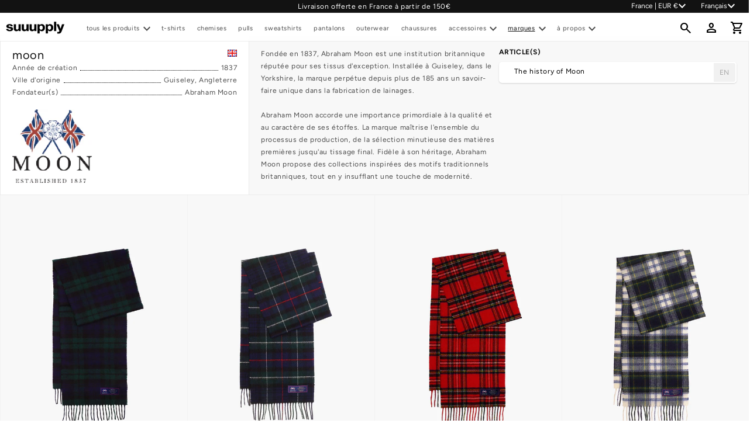

--- FILE ---
content_type: text/html; charset=utf-8
request_url: https://suuupply.com/collections/moon
body_size: 41975
content:
<!doctype html>
<html class="no-js" lang="fr">
  <head>
    <meta charset="utf-8">
    <meta http-equiv="X-UA-Compatible" content="IE=edge">
    <meta name="viewport" content="width=device-width,initial-scale=1">
    <meta name="theme-color" content="">
    <link rel="canonical" href="https://suuupply.com/collections/moon">
    <link rel="preconnect" href="https://cdn.shopify.com" crossorigin>
    <!-- The following script is added by Whoosh. Please do not modify. -->
    <script src="//suuupply.com/cdn/shop/t/7/assets/whoosh-script.js?v=145212862257909918821768957442"></script><link rel="icon" type="image/png" href="//suuupply.com/cdn/shop/files/FAVICON3.png?crop=center&height=32&v=1632159831&width=32"><link rel="preconnect" href="https://fonts.shopifycdn.com" crossorigin><title>
      MOON
 &ndash; suuupply</title>

    
      <meta name="description" content="Toutes les écharpes Moon sont entièrement fabriquées au Royaume-Uni, de la filature de la laine jusqu&#39;à la confection. Les écharpes en laine d&#39;agneau (lambswool) que nous avons sélectionnées pour vous reprennent des motifs tartans iconiques qui ont traversé les époques et les tendances avec un rapport qualité prix imba">
    

    

<meta property="og:site_name" content="suuupply">
<meta property="og:url" content="https://suuupply.com/collections/moon">
<meta property="og:title" content="MOON">
<meta property="og:type" content="website">
<meta property="og:description" content="Toutes les écharpes Moon sont entièrement fabriquées au Royaume-Uni, de la filature de la laine jusqu&#39;à la confection. Les écharpes en laine d&#39;agneau (lambswool) que nous avons sélectionnées pour vous reprennent des motifs tartans iconiques qui ont traversé les époques et les tendances avec un rapport qualité prix imba"><meta property="og:image" content="http://suuupply.com/cdn/shop/files/SUUUP.png?v=1652977027">
  <meta property="og:image:secure_url" content="https://suuupply.com/cdn/shop/files/SUUUP.png?v=1652977027">
  <meta property="og:image:width" content="1200">
  <meta property="og:image:height" content="628"><meta name="twitter:card" content="summary_large_image">
<meta name="twitter:title" content="MOON">
<meta name="twitter:description" content="Toutes les écharpes Moon sont entièrement fabriquées au Royaume-Uni, de la filature de la laine jusqu&#39;à la confection. Les écharpes en laine d&#39;agneau (lambswool) que nous avons sélectionnées pour vous reprennent des motifs tartans iconiques qui ont traversé les époques et les tendances avec un rapport qualité prix imba">


    <script src="//suuupply.com/cdn/shop/t/7/assets/global.js?v=112127072969282422921757674144" defer="defer"></script>
    <script>window.performance && window.performance.mark && window.performance.mark('shopify.content_for_header.start');</script><meta name="google-site-verification" content="xf3vB1R73ws9-edf_eKsc91HNRHPHcn039s7CIn7Tak">
<meta id="shopify-digital-wallet" name="shopify-digital-wallet" content="/51377799365/digital_wallets/dialog">
<meta name="shopify-checkout-api-token" content="c38beed51e706493c69fba842d57f407">
<meta id="in-context-paypal-metadata" data-shop-id="51377799365" data-venmo-supported="false" data-environment="production" data-locale="fr_FR" data-paypal-v4="true" data-currency="EUR">
<link rel="alternate" type="application/atom+xml" title="Feed" href="/collections/moon.atom" />
<link rel="alternate" hreflang="x-default" href="https://suuupply.com/collections/moon">
<link rel="alternate" hreflang="fr" href="https://suuupply.com/collections/moon">
<link rel="alternate" hreflang="en" href="https://suuupply.com/en/collections/moon">
<link rel="alternate" hreflang="nl" href="https://suuupply.com/nl/collections/moon">
<link rel="alternate" type="application/json+oembed" href="https://suuupply.com/collections/moon.oembed">
<script async="async" src="/checkouts/internal/preloads.js?locale=fr-FR"></script>
<link rel="preconnect" href="https://shop.app" crossorigin="anonymous">
<script async="async" src="https://shop.app/checkouts/internal/preloads.js?locale=fr-FR&shop_id=51377799365" crossorigin="anonymous"></script>
<script id="apple-pay-shop-capabilities" type="application/json">{"shopId":51377799365,"countryCode":"FR","currencyCode":"EUR","merchantCapabilities":["supports3DS"],"merchantId":"gid:\/\/shopify\/Shop\/51377799365","merchantName":"suuupply","requiredBillingContactFields":["postalAddress","email","phone"],"requiredShippingContactFields":["postalAddress","email","phone"],"shippingType":"shipping","supportedNetworks":["visa","masterCard","amex","maestro"],"total":{"type":"pending","label":"suuupply","amount":"1.00"},"shopifyPaymentsEnabled":true,"supportsSubscriptions":true}</script>
<script id="shopify-features" type="application/json">{"accessToken":"c38beed51e706493c69fba842d57f407","betas":["rich-media-storefront-analytics"],"domain":"suuupply.com","predictiveSearch":true,"shopId":51377799365,"locale":"fr"}</script>
<script>var Shopify = Shopify || {};
Shopify.shop = "suuupply.myshopify.com";
Shopify.locale = "fr";
Shopify.currency = {"active":"EUR","rate":"1.0"};
Shopify.country = "FR";
Shopify.theme = {"name":"Suuupply Master","id":130525528261,"schema_name":"Dawn","schema_version":"5.0.0","theme_store_id":null,"role":"main"};
Shopify.theme.handle = "null";
Shopify.theme.style = {"id":null,"handle":null};
Shopify.cdnHost = "suuupply.com/cdn";
Shopify.routes = Shopify.routes || {};
Shopify.routes.root = "/";</script>
<script type="module">!function(o){(o.Shopify=o.Shopify||{}).modules=!0}(window);</script>
<script>!function(o){function n(){var o=[];function n(){o.push(Array.prototype.slice.apply(arguments))}return n.q=o,n}var t=o.Shopify=o.Shopify||{};t.loadFeatures=n(),t.autoloadFeatures=n()}(window);</script>
<script>
  window.ShopifyPay = window.ShopifyPay || {};
  window.ShopifyPay.apiHost = "shop.app\/pay";
  window.ShopifyPay.redirectState = null;
</script>
<script id="shop-js-analytics" type="application/json">{"pageType":"collection"}</script>
<script defer="defer" async type="module" src="//suuupply.com/cdn/shopifycloud/shop-js/modules/v2/client.init-shop-cart-sync_INwxTpsh.fr.esm.js"></script>
<script defer="defer" async type="module" src="//suuupply.com/cdn/shopifycloud/shop-js/modules/v2/chunk.common_YNAa1F1g.esm.js"></script>
<script type="module">
  await import("//suuupply.com/cdn/shopifycloud/shop-js/modules/v2/client.init-shop-cart-sync_INwxTpsh.fr.esm.js");
await import("//suuupply.com/cdn/shopifycloud/shop-js/modules/v2/chunk.common_YNAa1F1g.esm.js");

  window.Shopify.SignInWithShop?.initShopCartSync?.({"fedCMEnabled":true,"windoidEnabled":true});

</script>
<script>
  window.Shopify = window.Shopify || {};
  if (!window.Shopify.featureAssets) window.Shopify.featureAssets = {};
  window.Shopify.featureAssets['shop-js'] = {"shop-cart-sync":["modules/v2/client.shop-cart-sync_BVs4vSl-.fr.esm.js","modules/v2/chunk.common_YNAa1F1g.esm.js"],"init-fed-cm":["modules/v2/client.init-fed-cm_CEmYoMXU.fr.esm.js","modules/v2/chunk.common_YNAa1F1g.esm.js"],"shop-button":["modules/v2/client.shop-button_BhVpOdEY.fr.esm.js","modules/v2/chunk.common_YNAa1F1g.esm.js"],"init-windoid":["modules/v2/client.init-windoid_DVncJssP.fr.esm.js","modules/v2/chunk.common_YNAa1F1g.esm.js"],"shop-cash-offers":["modules/v2/client.shop-cash-offers_CD5ChB-w.fr.esm.js","modules/v2/chunk.common_YNAa1F1g.esm.js","modules/v2/chunk.modal_DXhkN-5p.esm.js"],"shop-toast-manager":["modules/v2/client.shop-toast-manager_CMZA41xP.fr.esm.js","modules/v2/chunk.common_YNAa1F1g.esm.js"],"init-shop-email-lookup-coordinator":["modules/v2/client.init-shop-email-lookup-coordinator_Dxg3Qq63.fr.esm.js","modules/v2/chunk.common_YNAa1F1g.esm.js"],"pay-button":["modules/v2/client.pay-button_CApwTr-J.fr.esm.js","modules/v2/chunk.common_YNAa1F1g.esm.js"],"avatar":["modules/v2/client.avatar_BTnouDA3.fr.esm.js"],"init-shop-cart-sync":["modules/v2/client.init-shop-cart-sync_INwxTpsh.fr.esm.js","modules/v2/chunk.common_YNAa1F1g.esm.js"],"shop-login-button":["modules/v2/client.shop-login-button_Ctct7BR2.fr.esm.js","modules/v2/chunk.common_YNAa1F1g.esm.js","modules/v2/chunk.modal_DXhkN-5p.esm.js"],"init-customer-accounts-sign-up":["modules/v2/client.init-customer-accounts-sign-up_DTysEz83.fr.esm.js","modules/v2/client.shop-login-button_Ctct7BR2.fr.esm.js","modules/v2/chunk.common_YNAa1F1g.esm.js","modules/v2/chunk.modal_DXhkN-5p.esm.js"],"init-shop-for-new-customer-accounts":["modules/v2/client.init-shop-for-new-customer-accounts_wbmNjFX3.fr.esm.js","modules/v2/client.shop-login-button_Ctct7BR2.fr.esm.js","modules/v2/chunk.common_YNAa1F1g.esm.js","modules/v2/chunk.modal_DXhkN-5p.esm.js"],"init-customer-accounts":["modules/v2/client.init-customer-accounts_DqpN27KS.fr.esm.js","modules/v2/client.shop-login-button_Ctct7BR2.fr.esm.js","modules/v2/chunk.common_YNAa1F1g.esm.js","modules/v2/chunk.modal_DXhkN-5p.esm.js"],"shop-follow-button":["modules/v2/client.shop-follow-button_CBz8VXaE.fr.esm.js","modules/v2/chunk.common_YNAa1F1g.esm.js","modules/v2/chunk.modal_DXhkN-5p.esm.js"],"lead-capture":["modules/v2/client.lead-capture_Bo6pQGej.fr.esm.js","modules/v2/chunk.common_YNAa1F1g.esm.js","modules/v2/chunk.modal_DXhkN-5p.esm.js"],"checkout-modal":["modules/v2/client.checkout-modal_B_8gz53b.fr.esm.js","modules/v2/chunk.common_YNAa1F1g.esm.js","modules/v2/chunk.modal_DXhkN-5p.esm.js"],"shop-login":["modules/v2/client.shop-login_CTIGRVE1.fr.esm.js","modules/v2/chunk.common_YNAa1F1g.esm.js","modules/v2/chunk.modal_DXhkN-5p.esm.js"],"payment-terms":["modules/v2/client.payment-terms_BUSo56Mg.fr.esm.js","modules/v2/chunk.common_YNAa1F1g.esm.js","modules/v2/chunk.modal_DXhkN-5p.esm.js"]};
</script>
<script>(function() {
  var isLoaded = false;
  function asyncLoad() {
    if (isLoaded) return;
    isLoaded = true;
    var urls = ["https:\/\/bundle.conversionbear.com\/script?app=bundle\u0026shop=suuupply.myshopify.com","https:\/\/cdn.richpanel.com\/js\/richpanel_shopify_script.js?appClientId=suuupply8561\u0026tenantId=suuupply856\u0026shop=suuupply.myshopify.com\u0026shop=suuupply.myshopify.com","\/\/cdn.shopify.com\/proxy\/9cbc0f9d37f7f6669a983f63248ee68aa095eac35132047f6942fefb85431c81\/web.baback.co\/internal\/v2\/shopify-embed?shop=suuupply.myshopify.com\u0026sp-cache-control=cHVibGljLCBtYXgtYWdlPTkwMA"];
    for (var i = 0; i < urls.length; i++) {
      var s = document.createElement('script');
      s.type = 'text/javascript';
      s.async = true;
      s.src = urls[i];
      var x = document.getElementsByTagName('script')[0];
      x.parentNode.insertBefore(s, x);
    }
  };
  if(window.attachEvent) {
    window.attachEvent('onload', asyncLoad);
  } else {
    window.addEventListener('load', asyncLoad, false);
  }
})();</script>
<script id="__st">var __st={"a":51377799365,"offset":3600,"reqid":"ff9d1564-42ed-475f-83b5-d105f7fa20fc-1768963472","pageurl":"suuupply.com\/collections\/moon","u":"339d1c7f3390","p":"collection","rtyp":"collection","rid":609554694483};</script>
<script>window.ShopifyPaypalV4VisibilityTracking = true;</script>
<script id="captcha-bootstrap">!function(){'use strict';const t='contact',e='account',n='new_comment',o=[[t,t],['blogs',n],['comments',n],[t,'customer']],c=[[e,'customer_login'],[e,'guest_login'],[e,'recover_customer_password'],[e,'create_customer']],r=t=>t.map((([t,e])=>`form[action*='/${t}']:not([data-nocaptcha='true']) input[name='form_type'][value='${e}']`)).join(','),a=t=>()=>t?[...document.querySelectorAll(t)].map((t=>t.form)):[];function s(){const t=[...o],e=r(t);return a(e)}const i='password',u='form_key',d=['recaptcha-v3-token','g-recaptcha-response','h-captcha-response',i],f=()=>{try{return window.sessionStorage}catch{return}},m='__shopify_v',_=t=>t.elements[u];function p(t,e,n=!1){try{const o=window.sessionStorage,c=JSON.parse(o.getItem(e)),{data:r}=function(t){const{data:e,action:n}=t;return t[m]||n?{data:e,action:n}:{data:t,action:n}}(c);for(const[e,n]of Object.entries(r))t.elements[e]&&(t.elements[e].value=n);n&&o.removeItem(e)}catch(o){console.error('form repopulation failed',{error:o})}}const l='form_type',E='cptcha';function T(t){t.dataset[E]=!0}const w=window,h=w.document,L='Shopify',v='ce_forms',y='captcha';let A=!1;((t,e)=>{const n=(g='f06e6c50-85a8-45c8-87d0-21a2b65856fe',I='https://cdn.shopify.com/shopifycloud/storefront-forms-hcaptcha/ce_storefront_forms_captcha_hcaptcha.v1.5.2.iife.js',D={infoText:'Protégé par hCaptcha',privacyText:'Confidentialité',termsText:'Conditions'},(t,e,n)=>{const o=w[L][v],c=o.bindForm;if(c)return c(t,g,e,D).then(n);var r;o.q.push([[t,g,e,D],n]),r=I,A||(h.body.append(Object.assign(h.createElement('script'),{id:'captcha-provider',async:!0,src:r})),A=!0)});var g,I,D;w[L]=w[L]||{},w[L][v]=w[L][v]||{},w[L][v].q=[],w[L][y]=w[L][y]||{},w[L][y].protect=function(t,e){n(t,void 0,e),T(t)},Object.freeze(w[L][y]),function(t,e,n,w,h,L){const[v,y,A,g]=function(t,e,n){const i=e?o:[],u=t?c:[],d=[...i,...u],f=r(d),m=r(i),_=r(d.filter((([t,e])=>n.includes(e))));return[a(f),a(m),a(_),s()]}(w,h,L),I=t=>{const e=t.target;return e instanceof HTMLFormElement?e:e&&e.form},D=t=>v().includes(t);t.addEventListener('submit',(t=>{const e=I(t);if(!e)return;const n=D(e)&&!e.dataset.hcaptchaBound&&!e.dataset.recaptchaBound,o=_(e),c=g().includes(e)&&(!o||!o.value);(n||c)&&t.preventDefault(),c&&!n&&(function(t){try{if(!f())return;!function(t){const e=f();if(!e)return;const n=_(t);if(!n)return;const o=n.value;o&&e.removeItem(o)}(t);const e=Array.from(Array(32),(()=>Math.random().toString(36)[2])).join('');!function(t,e){_(t)||t.append(Object.assign(document.createElement('input'),{type:'hidden',name:u})),t.elements[u].value=e}(t,e),function(t,e){const n=f();if(!n)return;const o=[...t.querySelectorAll(`input[type='${i}']`)].map((({name:t})=>t)),c=[...d,...o],r={};for(const[a,s]of new FormData(t).entries())c.includes(a)||(r[a]=s);n.setItem(e,JSON.stringify({[m]:1,action:t.action,data:r}))}(t,e)}catch(e){console.error('failed to persist form',e)}}(e),e.submit())}));const S=(t,e)=>{t&&!t.dataset[E]&&(n(t,e.some((e=>e===t))),T(t))};for(const o of['focusin','change'])t.addEventListener(o,(t=>{const e=I(t);D(e)&&S(e,y())}));const B=e.get('form_key'),M=e.get(l),P=B&&M;t.addEventListener('DOMContentLoaded',(()=>{const t=y();if(P)for(const e of t)e.elements[l].value===M&&p(e,B);[...new Set([...A(),...v().filter((t=>'true'===t.dataset.shopifyCaptcha))])].forEach((e=>S(e,t)))}))}(h,new URLSearchParams(w.location.search),n,t,e,['guest_login'])})(!0,!0)}();</script>
<script integrity="sha256-4kQ18oKyAcykRKYeNunJcIwy7WH5gtpwJnB7kiuLZ1E=" data-source-attribution="shopify.loadfeatures" defer="defer" src="//suuupply.com/cdn/shopifycloud/storefront/assets/storefront/load_feature-a0a9edcb.js" crossorigin="anonymous"></script>
<script crossorigin="anonymous" defer="defer" src="//suuupply.com/cdn/shopifycloud/storefront/assets/shopify_pay/storefront-65b4c6d7.js?v=20250812"></script>
<script data-source-attribution="shopify.dynamic_checkout.dynamic.init">var Shopify=Shopify||{};Shopify.PaymentButton=Shopify.PaymentButton||{isStorefrontPortableWallets:!0,init:function(){window.Shopify.PaymentButton.init=function(){};var t=document.createElement("script");t.src="https://suuupply.com/cdn/shopifycloud/portable-wallets/latest/portable-wallets.fr.js",t.type="module",document.head.appendChild(t)}};
</script>
<script data-source-attribution="shopify.dynamic_checkout.buyer_consent">
  function portableWalletsHideBuyerConsent(e){var t=document.getElementById("shopify-buyer-consent"),n=document.getElementById("shopify-subscription-policy-button");t&&n&&(t.classList.add("hidden"),t.setAttribute("aria-hidden","true"),n.removeEventListener("click",e))}function portableWalletsShowBuyerConsent(e){var t=document.getElementById("shopify-buyer-consent"),n=document.getElementById("shopify-subscription-policy-button");t&&n&&(t.classList.remove("hidden"),t.removeAttribute("aria-hidden"),n.addEventListener("click",e))}window.Shopify?.PaymentButton&&(window.Shopify.PaymentButton.hideBuyerConsent=portableWalletsHideBuyerConsent,window.Shopify.PaymentButton.showBuyerConsent=portableWalletsShowBuyerConsent);
</script>
<script data-source-attribution="shopify.dynamic_checkout.cart.bootstrap">document.addEventListener("DOMContentLoaded",(function(){function t(){return document.querySelector("shopify-accelerated-checkout-cart, shopify-accelerated-checkout")}if(t())Shopify.PaymentButton.init();else{new MutationObserver((function(e,n){t()&&(Shopify.PaymentButton.init(),n.disconnect())})).observe(document.body,{childList:!0,subtree:!0})}}));
</script>
<script id='scb4127' type='text/javascript' async='' src='https://suuupply.com/cdn/shopifycloud/privacy-banner/storefront-banner.js'></script><link id="shopify-accelerated-checkout-styles" rel="stylesheet" media="screen" href="https://suuupply.com/cdn/shopifycloud/portable-wallets/latest/accelerated-checkout-backwards-compat.css" crossorigin="anonymous">
<style id="shopify-accelerated-checkout-cart">
        #shopify-buyer-consent {
  margin-top: 1em;
  display: inline-block;
  width: 100%;
}

#shopify-buyer-consent.hidden {
  display: none;
}

#shopify-subscription-policy-button {
  background: none;
  border: none;
  padding: 0;
  text-decoration: underline;
  font-size: inherit;
  cursor: pointer;
}

#shopify-subscription-policy-button::before {
  box-shadow: none;
}

      </style>
<script id="sections-script" data-sections="header,footer" defer="defer" src="//suuupply.com/cdn/shop/t/7/compiled_assets/scripts.js?v=103559"></script>
<script>window.performance && window.performance.mark && window.performance.mark('shopify.content_for_header.end');</script>


    <style data-shopify>
        @font-face {
  font-family: Figtree;
  font-weight: 400;
  font-style: normal;
  font-display: swap;
  src: url("//suuupply.com/cdn/fonts/figtree/figtree_n4.3c0838aba1701047e60be6a99a1b0a40ce9b8419.woff2") format("woff2"),
       url("//suuupply.com/cdn/fonts/figtree/figtree_n4.c0575d1db21fc3821f17fd6617d3dee552312137.woff") format("woff");
}

        @font-face {
  font-family: Figtree;
  font-weight: 700;
  font-style: normal;
  font-display: swap;
  src: url("//suuupply.com/cdn/fonts/figtree/figtree_n7.2fd9bfe01586148e644724096c9d75e8c7a90e55.woff2") format("woff2"),
       url("//suuupply.com/cdn/fonts/figtree/figtree_n7.ea05de92d862f9594794ab281c4c3a67501ef5fc.woff") format("woff");
}

        @font-face {
  font-family: Figtree;
  font-weight: 400;
  font-style: italic;
  font-display: swap;
  src: url("//suuupply.com/cdn/fonts/figtree/figtree_i4.89f7a4275c064845c304a4cf8a4a586060656db2.woff2") format("woff2"),
       url("//suuupply.com/cdn/fonts/figtree/figtree_i4.6f955aaaafc55a22ffc1f32ecf3756859a5ad3e2.woff") format("woff");
}

        @font-face {
  font-family: Figtree;
  font-weight: 700;
  font-style: italic;
  font-display: swap;
  src: url("//suuupply.com/cdn/fonts/figtree/figtree_i7.06add7096a6f2ab742e09ec7e498115904eda1fe.woff2") format("woff2"),
       url("//suuupply.com/cdn/fonts/figtree/figtree_i7.ee584b5fcaccdbb5518c0228158941f8df81b101.woff") format("woff");
}

        @font-face {
  font-family: Figtree;
  font-weight: 700;
  font-style: normal;
  font-display: swap;
  src: url("//suuupply.com/cdn/fonts/figtree/figtree_n7.2fd9bfe01586148e644724096c9d75e8c7a90e55.woff2") format("woff2"),
       url("//suuupply.com/cdn/fonts/figtree/figtree_n7.ea05de92d862f9594794ab281c4c3a67501ef5fc.woff") format("woff");
}


        :root {
          --font-body-family: Figtree, sans-serif;
          --font-body-style: normal;
          --font-body-weight: 400;
          --font-body-weight-bold: 700;

          --font-heading-family: Figtree, sans-serif;
          --font-heading-style: normal;
          --font-heading-weight: 700;

          --font-body-scale: 1.0;
          --font-heading-scale: 1.5;

          --color-base-text: 18, 18, 18;
          --color-shadow: 18, 18, 18;
          --color-base-background-1: 255, 255, 255;
          --color-base-background-2: 249, 249, 249;
          --color-base-solid-button-labels: 255, 255, 255;
          --color-base-outline-button-labels: 18, 18, 18;
          --color-base-accent-1: 18, 18, 18;
          --color-base-accent-2: 45, 45, 45;
          --payment-terms-background-color: #ffffff;

          --gradient-base-background-1: #ffffff;
          --gradient-base-background-2: #f9f9f9;
          --gradient-base-accent-1: #121212;
          --gradient-base-accent-2: #2d2d2d;

          --media-padding: px;
          --media-border-opacity: 0.05;
          --media-border-width: 0px;
          --media-radius: 0px;
          --media-shadow-opacity: 0.0;
          --media-shadow-horizontal-offset: 0px;
          --media-shadow-vertical-offset: 4px;
          --media-shadow-blur-radius: 5px;

          --page-width: 160rem;
          --page-width-margin: 0rem;

          --card-image-padding: 0.0rem;
          --card-corner-radius: 0.0rem;
          --card-text-alignment: left;
          --card-border-width: 0.0rem;
          --card-border-opacity: 0.1;
          --card-shadow-opacity: 0.0;
          --card-shadow-horizontal-offset: 0.0rem;
          --card-shadow-vertical-offset: 0.4rem;
          --card-shadow-blur-radius: 0.5rem;

          --badge-corner-radius: 0.0rem;

          --popup-border-width: 1px;
          --popup-border-opacity: 0.1;
          --popup-corner-radius: 0px;
          --popup-shadow-opacity: 0.0;
          --popup-shadow-horizontal-offset: 0px;
          --popup-shadow-vertical-offset: 4px;
          --popup-shadow-blur-radius: 5px;

          --drawer-border-width: 1px;
          --drawer-border-opacity: 0.1;
          --drawer-shadow-opacity: 0.0;
          --drawer-shadow-horizontal-offset: 0px;
          --drawer-shadow-vertical-offset: 4px;
          --drawer-shadow-blur-radius: 5px;

          --spacing-sections-desktop: 0px;
          --spacing-sections-mobile: 0px;

          --grid-desktop-vertical-spacing: 0px;
          --grid-desktop-horizontal-spacing: 0px;
          --grid-mobile-vertical-spacing: 0px;
          --grid-mobile-horizontal-spacing: 0px;

          /* --grid-desktop-vertical-spacing: 1px;
          --grid-desktop-horizontal-spacing: 1px;
          --grid-mobile-vertical-spacing: 1px;
          --grid-mobile-horizontal-spacing: 1px; */

          --text-boxes-border-opacity: 0.1;
          --text-boxes-border-width: 0px;
          --text-boxes-radius: 0px;
          --text-boxes-shadow-opacity: 0.0;
          --text-boxes-shadow-horizontal-offset: 0px;
          --text-boxes-shadow-vertical-offset: 4px;
          --text-boxes-shadow-blur-radius: 5px;

          --buttons-radius: 0px;
          --buttons-radius-outset: 0px;
          --buttons-border-width: 1px;
          --buttons-border-opacity: 1.0;
          --buttons-shadow-opacity: 0.0;
          --buttons-shadow-horizontal-offset: 0px;
          --buttons-shadow-vertical-offset: 4px;
          --buttons-shadow-blur-radius: 5px;
          --buttons-border-offset: 0px;

          --inputs-radius: 0px;
          --inputs-border-width: 1px;
          --inputs-border-opacity: 0.55;
          --inputs-shadow-opacity: 0.0;
          --inputs-shadow-horizontal-offset: 0px;
          --inputs-margin-offset: 0px;
          --inputs-shadow-vertical-offset: 4px;
          --inputs-shadow-blur-radius: 5px;
          --inputs-radius-outset: 0px;

          --variant-pills-radius: 0px;
          --variant-pills-border-width: 1px;
          --variant-pills-border-opacity: 0.55;
          --variant-pills-shadow-opacity: 0.0;
          --variant-pills-shadow-horizontal-offset: 0px;
          --variant-pills-shadow-vertical-offset: 4px;
          --variant-pills-shadow-blur-radius: 15px;
        }

        *,
        *::before,
        *::after {
          box-sizing: inherit;
        }

        html {
          box-sizing: border-box;
          font-size: calc(var(--font-body-scale) * 62.5%);
          height: 100%;
        }

        body {
          display: grid;
          grid-template-rows: auto auto 1fr auto;
          grid-template-columns: 100%;
          min-height: 100%;
          margin: 0;
          font-size: 1.4rem;
          letter-spacing: 0.06rem;
          line-height: calc(1 + 0.8 / var(--font-body-scale));
          font-family: var(--font-body-family);
          font-style: var(--font-body-style);
          font-weight: var(--font-body-weight);
        }

        @media screen and (min-width: 750px) {
          body {
            font-size: 1.2rem;
          }
        }

        .shopify-pc__banner__dialog h2 {
          font-size: 1rem !important;
          text-transform: uppercase;
        }

        .shopify-pc__banner__dialog p {
          font-size: 1.2rem;
        }

        .shopify-pc__banner__dialog button {
          font-size: 1rem !important;
      text-transform: uppercase;
      letter-spacing: 0.06rem;
        }

        button#shopify-pc__banner__btn-accept {
            background-color: #000;
            color: #fff;
        }

        @media screen and (max-width: 749px) {
          button#shopify-pc__banner__btn-decline {
              margin-top: 5px;
          }
        }
    </style>

    <link href="//suuupply.com/cdn/shop/t/7/assets/base.css?v=21625473624288439681758537385" rel="stylesheet" type="text/css" media="all" />
<link rel="preload" as="font" href="//suuupply.com/cdn/fonts/figtree/figtree_n4.3c0838aba1701047e60be6a99a1b0a40ce9b8419.woff2" type="font/woff2" crossorigin><link rel="preload" as="font" href="//suuupply.com/cdn/fonts/figtree/figtree_n7.2fd9bfe01586148e644724096c9d75e8c7a90e55.woff2" type="font/woff2" crossorigin><link href="//suuupply.com/cdn/shop/t/7/assets/component-localization-form.css?v=82589079188007443401741709120" rel="stylesheet" type="text/css" media="all" />
      <script src="//suuupply.com/cdn/shop/t/7/assets/localization-form.js?v=182738333409078578321708873612" defer="defer"></script><link
        rel="stylesheet"
        href="//suuupply.com/cdn/shop/t/7/assets/component-predictive-search.css?v=165644661289088488651658220969"
        media="print"
        onload="this.media='all'"
      ><script src="//suuupply.com/cdn/shop/t/7/assets/shipping-status.js?v=3824971989248118941742579032" defer="defer"></script>

    <script>
      document.documentElement.className = document.documentElement.className.replace('no-js', 'js');
      if (Shopify.designMode) {
        document.documentElement.classList.add('shopify-design-mode');
      }
    </script>
    <meta name="facebook-domain-verification" content="f56y7dy92kctjvjvpxtdaekja0ivn1">

    

    

    <!-- Added by AVADA SEO Suite -->
    
    <!-- /Added by AVADA SEO Suite -->
  <!-- BEGIN app block: shopify://apps/triplewhale/blocks/triple_pixel_snippet/483d496b-3f1a-4609-aea7-8eee3b6b7a2a --><link rel='preconnect dns-prefetch' href='https://api.config-security.com/' crossorigin />
<link rel='preconnect dns-prefetch' href='https://conf.config-security.com/' crossorigin />
<script>
/* >> TriplePixel :: start*/
window.TriplePixelData={TripleName:"suuupply.myshopify.com",ver:"2.16",plat:"SHOPIFY",isHeadless:false,src:'SHOPIFY_EXT',product:{id:"",name:``,price:"",variant:""},search:"",collection:"609554694483",cart:"drawer",template:"collection",curr:"EUR" || "EUR"},function(W,H,A,L,E,_,B,N){function O(U,T,P,H,R){void 0===R&&(R=!1),H=new XMLHttpRequest,P?(H.open("POST",U,!0),H.setRequestHeader("Content-Type","text/plain")):H.open("GET",U,!0),H.send(JSON.stringify(P||{})),H.onreadystatechange=function(){4===H.readyState&&200===H.status?(R=H.responseText,U.includes("/first")?eval(R):P||(N[B]=R)):(299<H.status||H.status<200)&&T&&!R&&(R=!0,O(U,T-1,P))}}if(N=window,!N[H+"sn"]){N[H+"sn"]=1,L=function(){return Date.now().toString(36)+"_"+Math.random().toString(36)};try{A.setItem(H,1+(0|A.getItem(H)||0)),(E=JSON.parse(A.getItem(H+"U")||"[]")).push({u:location.href,r:document.referrer,t:Date.now(),id:L()}),A.setItem(H+"U",JSON.stringify(E))}catch(e){}var i,m,p;A.getItem('"!nC`')||(_=A,A=N,A[H]||(E=A[H]=function(t,e,i){return void 0===i&&(i=[]),"State"==t?E.s:(W=L(),(E._q=E._q||[]).push([W,t,e].concat(i)),W)},E.s="Installed",E._q=[],E.ch=W,B="configSecurityConfModel",N[B]=1,O("https://conf.config-security.com/model",5),i=L(),m=A[atob("c2NyZWVu")],_.setItem("di_pmt_wt",i),p={id:i,action:"profile",avatar:_.getItem("auth-security_rand_salt_"),time:m[atob("d2lkdGg=")]+":"+m[atob("aGVpZ2h0")],host:A.TriplePixelData.TripleName,plat:A.TriplePixelData.plat,url:window.location.href.slice(0,500),ref:document.referrer,ver:A.TriplePixelData.ver},O("https://api.config-security.com/event",5,p),O("https://api.config-security.com/first?host=".concat(p.host,"&plat=").concat(p.plat),5)))}}("","TriplePixel",localStorage);
/* << TriplePixel :: end*/
</script>



<!-- END app block --><!-- BEGIN app block: shopify://apps/klaviyo-email-marketing-sms/blocks/klaviyo-onsite-embed/2632fe16-c075-4321-a88b-50b567f42507 -->












  <script async src="https://static.klaviyo.com/onsite/js/VvWypf/klaviyo.js?company_id=VvWypf"></script>
  <script>!function(){if(!window.klaviyo){window._klOnsite=window._klOnsite||[];try{window.klaviyo=new Proxy({},{get:function(n,i){return"push"===i?function(){var n;(n=window._klOnsite).push.apply(n,arguments)}:function(){for(var n=arguments.length,o=new Array(n),w=0;w<n;w++)o[w]=arguments[w];var t="function"==typeof o[o.length-1]?o.pop():void 0,e=new Promise((function(n){window._klOnsite.push([i].concat(o,[function(i){t&&t(i),n(i)}]))}));return e}}})}catch(n){window.klaviyo=window.klaviyo||[],window.klaviyo.push=function(){var n;(n=window._klOnsite).push.apply(n,arguments)}}}}();</script>

  




  <script>
    window.klaviyoReviewsProductDesignMode = false
  </script>







<!-- END app block --><script src="https://cdn.shopify.com/extensions/019a919f-a670-7236-ac6d-c3959974fc0d/conversionbear-bundles-90/assets/bundle-bear-widget.js" type="text/javascript" defer="defer"></script>
<link href="https://monorail-edge.shopifysvc.com" rel="dns-prefetch">
<script>(function(){if ("sendBeacon" in navigator && "performance" in window) {try {var session_token_from_headers = performance.getEntriesByType('navigation')[0].serverTiming.find(x => x.name == '_s').description;} catch {var session_token_from_headers = undefined;}var session_cookie_matches = document.cookie.match(/_shopify_s=([^;]*)/);var session_token_from_cookie = session_cookie_matches && session_cookie_matches.length === 2 ? session_cookie_matches[1] : "";var session_token = session_token_from_headers || session_token_from_cookie || "";function handle_abandonment_event(e) {var entries = performance.getEntries().filter(function(entry) {return /monorail-edge.shopifysvc.com/.test(entry.name);});if (!window.abandonment_tracked && entries.length === 0) {window.abandonment_tracked = true;var currentMs = Date.now();var navigation_start = performance.timing.navigationStart;var payload = {shop_id: 51377799365,url: window.location.href,navigation_start,duration: currentMs - navigation_start,session_token,page_type: "collection"};window.navigator.sendBeacon("https://monorail-edge.shopifysvc.com/v1/produce", JSON.stringify({schema_id: "online_store_buyer_site_abandonment/1.1",payload: payload,metadata: {event_created_at_ms: currentMs,event_sent_at_ms: currentMs}}));}}window.addEventListener('pagehide', handle_abandonment_event);}}());</script>
<script id="web-pixels-manager-setup">(function e(e,d,r,n,o){if(void 0===o&&(o={}),!Boolean(null===(a=null===(i=window.Shopify)||void 0===i?void 0:i.analytics)||void 0===a?void 0:a.replayQueue)){var i,a;window.Shopify=window.Shopify||{};var t=window.Shopify;t.analytics=t.analytics||{};var s=t.analytics;s.replayQueue=[],s.publish=function(e,d,r){return s.replayQueue.push([e,d,r]),!0};try{self.performance.mark("wpm:start")}catch(e){}var l=function(){var e={modern:/Edge?\/(1{2}[4-9]|1[2-9]\d|[2-9]\d{2}|\d{4,})\.\d+(\.\d+|)|Firefox\/(1{2}[4-9]|1[2-9]\d|[2-9]\d{2}|\d{4,})\.\d+(\.\d+|)|Chrom(ium|e)\/(9{2}|\d{3,})\.\d+(\.\d+|)|(Maci|X1{2}).+ Version\/(15\.\d+|(1[6-9]|[2-9]\d|\d{3,})\.\d+)([,.]\d+|)( \(\w+\)|)( Mobile\/\w+|) Safari\/|Chrome.+OPR\/(9{2}|\d{3,})\.\d+\.\d+|(CPU[ +]OS|iPhone[ +]OS|CPU[ +]iPhone|CPU IPhone OS|CPU iPad OS)[ +]+(15[._]\d+|(1[6-9]|[2-9]\d|\d{3,})[._]\d+)([._]\d+|)|Android:?[ /-](13[3-9]|1[4-9]\d|[2-9]\d{2}|\d{4,})(\.\d+|)(\.\d+|)|Android.+Firefox\/(13[5-9]|1[4-9]\d|[2-9]\d{2}|\d{4,})\.\d+(\.\d+|)|Android.+Chrom(ium|e)\/(13[3-9]|1[4-9]\d|[2-9]\d{2}|\d{4,})\.\d+(\.\d+|)|SamsungBrowser\/([2-9]\d|\d{3,})\.\d+/,legacy:/Edge?\/(1[6-9]|[2-9]\d|\d{3,})\.\d+(\.\d+|)|Firefox\/(5[4-9]|[6-9]\d|\d{3,})\.\d+(\.\d+|)|Chrom(ium|e)\/(5[1-9]|[6-9]\d|\d{3,})\.\d+(\.\d+|)([\d.]+$|.*Safari\/(?![\d.]+ Edge\/[\d.]+$))|(Maci|X1{2}).+ Version\/(10\.\d+|(1[1-9]|[2-9]\d|\d{3,})\.\d+)([,.]\d+|)( \(\w+\)|)( Mobile\/\w+|) Safari\/|Chrome.+OPR\/(3[89]|[4-9]\d|\d{3,})\.\d+\.\d+|(CPU[ +]OS|iPhone[ +]OS|CPU[ +]iPhone|CPU IPhone OS|CPU iPad OS)[ +]+(10[._]\d+|(1[1-9]|[2-9]\d|\d{3,})[._]\d+)([._]\d+|)|Android:?[ /-](13[3-9]|1[4-9]\d|[2-9]\d{2}|\d{4,})(\.\d+|)(\.\d+|)|Mobile Safari.+OPR\/([89]\d|\d{3,})\.\d+\.\d+|Android.+Firefox\/(13[5-9]|1[4-9]\d|[2-9]\d{2}|\d{4,})\.\d+(\.\d+|)|Android.+Chrom(ium|e)\/(13[3-9]|1[4-9]\d|[2-9]\d{2}|\d{4,})\.\d+(\.\d+|)|Android.+(UC? ?Browser|UCWEB|U3)[ /]?(15\.([5-9]|\d{2,})|(1[6-9]|[2-9]\d|\d{3,})\.\d+)\.\d+|SamsungBrowser\/(5\.\d+|([6-9]|\d{2,})\.\d+)|Android.+MQ{2}Browser\/(14(\.(9|\d{2,})|)|(1[5-9]|[2-9]\d|\d{3,})(\.\d+|))(\.\d+|)|K[Aa][Ii]OS\/(3\.\d+|([4-9]|\d{2,})\.\d+)(\.\d+|)/},d=e.modern,r=e.legacy,n=navigator.userAgent;return n.match(d)?"modern":n.match(r)?"legacy":"unknown"}(),u="modern"===l?"modern":"legacy",c=(null!=n?n:{modern:"",legacy:""})[u],f=function(e){return[e.baseUrl,"/wpm","/b",e.hashVersion,"modern"===e.buildTarget?"m":"l",".js"].join("")}({baseUrl:d,hashVersion:r,buildTarget:u}),m=function(e){var d=e.version,r=e.bundleTarget,n=e.surface,o=e.pageUrl,i=e.monorailEndpoint;return{emit:function(e){var a=e.status,t=e.errorMsg,s=(new Date).getTime(),l=JSON.stringify({metadata:{event_sent_at_ms:s},events:[{schema_id:"web_pixels_manager_load/3.1",payload:{version:d,bundle_target:r,page_url:o,status:a,surface:n,error_msg:t},metadata:{event_created_at_ms:s}}]});if(!i)return console&&console.warn&&console.warn("[Web Pixels Manager] No Monorail endpoint provided, skipping logging."),!1;try{return self.navigator.sendBeacon.bind(self.navigator)(i,l)}catch(e){}var u=new XMLHttpRequest;try{return u.open("POST",i,!0),u.setRequestHeader("Content-Type","text/plain"),u.send(l),!0}catch(e){return console&&console.warn&&console.warn("[Web Pixels Manager] Got an unhandled error while logging to Monorail."),!1}}}}({version:r,bundleTarget:l,surface:e.surface,pageUrl:self.location.href,monorailEndpoint:e.monorailEndpoint});try{o.browserTarget=l,function(e){var d=e.src,r=e.async,n=void 0===r||r,o=e.onload,i=e.onerror,a=e.sri,t=e.scriptDataAttributes,s=void 0===t?{}:t,l=document.createElement("script"),u=document.querySelector("head"),c=document.querySelector("body");if(l.async=n,l.src=d,a&&(l.integrity=a,l.crossOrigin="anonymous"),s)for(var f in s)if(Object.prototype.hasOwnProperty.call(s,f))try{l.dataset[f]=s[f]}catch(e){}if(o&&l.addEventListener("load",o),i&&l.addEventListener("error",i),u)u.appendChild(l);else{if(!c)throw new Error("Did not find a head or body element to append the script");c.appendChild(l)}}({src:f,async:!0,onload:function(){if(!function(){var e,d;return Boolean(null===(d=null===(e=window.Shopify)||void 0===e?void 0:e.analytics)||void 0===d?void 0:d.initialized)}()){var d=window.webPixelsManager.init(e)||void 0;if(d){var r=window.Shopify.analytics;r.replayQueue.forEach((function(e){var r=e[0],n=e[1],o=e[2];d.publishCustomEvent(r,n,o)})),r.replayQueue=[],r.publish=d.publishCustomEvent,r.visitor=d.visitor,r.initialized=!0}}},onerror:function(){return m.emit({status:"failed",errorMsg:"".concat(f," has failed to load")})},sri:function(e){var d=/^sha384-[A-Za-z0-9+/=]+$/;return"string"==typeof e&&d.test(e)}(c)?c:"",scriptDataAttributes:o}),m.emit({status:"loading"})}catch(e){m.emit({status:"failed",errorMsg:(null==e?void 0:e.message)||"Unknown error"})}}})({shopId: 51377799365,storefrontBaseUrl: "https://suuupply.com",extensionsBaseUrl: "https://extensions.shopifycdn.com/cdn/shopifycloud/web-pixels-manager",monorailEndpoint: "https://monorail-edge.shopifysvc.com/unstable/produce_batch",surface: "storefront-renderer",enabledBetaFlags: ["2dca8a86"],webPixelsConfigList: [{"id":"3378381139","configuration":"{\"accountID\":\"VvWypf\",\"webPixelConfig\":\"eyJlbmFibGVBZGRlZFRvQ2FydEV2ZW50cyI6IHRydWV9\"}","eventPayloadVersion":"v1","runtimeContext":"STRICT","scriptVersion":"524f6c1ee37bacdca7657a665bdca589","type":"APP","apiClientId":123074,"privacyPurposes":["ANALYTICS","MARKETING"],"dataSharingAdjustments":{"protectedCustomerApprovalScopes":["read_customer_address","read_customer_email","read_customer_name","read_customer_personal_data","read_customer_phone"]}},{"id":"2268954963","configuration":"{\"shopId\":\"suuupply.myshopify.com\"}","eventPayloadVersion":"v1","runtimeContext":"STRICT","scriptVersion":"674c31de9c131805829c42a983792da6","type":"APP","apiClientId":2753413,"privacyPurposes":["ANALYTICS","MARKETING","SALE_OF_DATA"],"dataSharingAdjustments":{"protectedCustomerApprovalScopes":["read_customer_address","read_customer_email","read_customer_name","read_customer_personal_data","read_customer_phone"]}},{"id":"1175126355","configuration":"{\"pixelCode\":\"C6S5LTB13TMMARALMATG\"}","eventPayloadVersion":"v1","runtimeContext":"STRICT","scriptVersion":"22e92c2ad45662f435e4801458fb78cc","type":"APP","apiClientId":4383523,"privacyPurposes":["ANALYTICS","MARKETING","SALE_OF_DATA"],"dataSharingAdjustments":{"protectedCustomerApprovalScopes":["read_customer_address","read_customer_email","read_customer_name","read_customer_personal_data","read_customer_phone"]}},{"id":"1100579155","configuration":"{\"config\":\"{\\\"pixel_id\\\":\\\"G-C0Y0Y1QT82\\\",\\\"target_country\\\":\\\"FR\\\",\\\"gtag_events\\\":[{\\\"type\\\":\\\"search\\\",\\\"action_label\\\":[\\\"G-C0Y0Y1QT82\\\",\\\"AW-386450989\\\/80CqCLyF4IACEK2Mo7gB\\\"]},{\\\"type\\\":\\\"begin_checkout\\\",\\\"action_label\\\":[\\\"G-C0Y0Y1QT82\\\",\\\"AW-386450989\\\/KepxCLmF4IACEK2Mo7gB\\\"]},{\\\"type\\\":\\\"view_item\\\",\\\"action_label\\\":[\\\"G-C0Y0Y1QT82\\\",\\\"AW-386450989\\\/iPrECLOF4IACEK2Mo7gB\\\",\\\"MC-6THNYHP84V\\\"]},{\\\"type\\\":\\\"purchase\\\",\\\"action_label\\\":[\\\"G-C0Y0Y1QT82\\\",\\\"AW-386450989\\\/H_SqCLCF4IACEK2Mo7gB\\\",\\\"MC-6THNYHP84V\\\"]},{\\\"type\\\":\\\"page_view\\\",\\\"action_label\\\":[\\\"G-C0Y0Y1QT82\\\",\\\"AW-386450989\\\/pf3pCK2F4IACEK2Mo7gB\\\",\\\"MC-6THNYHP84V\\\"]},{\\\"type\\\":\\\"add_payment_info\\\",\\\"action_label\\\":[\\\"G-C0Y0Y1QT82\\\",\\\"AW-386450989\\\/G2ViCL-F4IACEK2Mo7gB\\\"]},{\\\"type\\\":\\\"add_to_cart\\\",\\\"action_label\\\":[\\\"G-C0Y0Y1QT82\\\",\\\"AW-386450989\\\/ASW-CLaF4IACEK2Mo7gB\\\"]}],\\\"enable_monitoring_mode\\\":false}\"}","eventPayloadVersion":"v1","runtimeContext":"OPEN","scriptVersion":"b2a88bafab3e21179ed38636efcd8a93","type":"APP","apiClientId":1780363,"privacyPurposes":[],"dataSharingAdjustments":{"protectedCustomerApprovalScopes":["read_customer_address","read_customer_email","read_customer_name","read_customer_personal_data","read_customer_phone"]}},{"id":"470909267","configuration":"{\"pixel_id\":\"1100701497047341\",\"pixel_type\":\"facebook_pixel\",\"metaapp_system_user_token\":\"-\"}","eventPayloadVersion":"v1","runtimeContext":"OPEN","scriptVersion":"ca16bc87fe92b6042fbaa3acc2fbdaa6","type":"APP","apiClientId":2329312,"privacyPurposes":["ANALYTICS","MARKETING","SALE_OF_DATA"],"dataSharingAdjustments":{"protectedCustomerApprovalScopes":["read_customer_address","read_customer_email","read_customer_name","read_customer_personal_data","read_customer_phone"]}},{"id":"31850835","configuration":"{\"myshopifyDomain\":\"suuupply.myshopify.com\"}","eventPayloadVersion":"v1","runtimeContext":"STRICT","scriptVersion":"23b97d18e2aa74363140dc29c9284e87","type":"APP","apiClientId":2775569,"privacyPurposes":["ANALYTICS","MARKETING","SALE_OF_DATA"],"dataSharingAdjustments":{"protectedCustomerApprovalScopes":["read_customer_address","read_customer_email","read_customer_name","read_customer_phone","read_customer_personal_data"]}},{"id":"shopify-app-pixel","configuration":"{}","eventPayloadVersion":"v1","runtimeContext":"STRICT","scriptVersion":"0450","apiClientId":"shopify-pixel","type":"APP","privacyPurposes":["ANALYTICS","MARKETING"]},{"id":"shopify-custom-pixel","eventPayloadVersion":"v1","runtimeContext":"LAX","scriptVersion":"0450","apiClientId":"shopify-pixel","type":"CUSTOM","privacyPurposes":["ANALYTICS","MARKETING"]}],isMerchantRequest: false,initData: {"shop":{"name":"suuupply","paymentSettings":{"currencyCode":"EUR"},"myshopifyDomain":"suuupply.myshopify.com","countryCode":"FR","storefrontUrl":"https:\/\/suuupply.com"},"customer":null,"cart":null,"checkout":null,"productVariants":[],"purchasingCompany":null},},"https://suuupply.com/cdn","fcfee988w5aeb613cpc8e4bc33m6693e112",{"modern":"","legacy":""},{"shopId":"51377799365","storefrontBaseUrl":"https:\/\/suuupply.com","extensionBaseUrl":"https:\/\/extensions.shopifycdn.com\/cdn\/shopifycloud\/web-pixels-manager","surface":"storefront-renderer","enabledBetaFlags":"[\"2dca8a86\"]","isMerchantRequest":"false","hashVersion":"fcfee988w5aeb613cpc8e4bc33m6693e112","publish":"custom","events":"[[\"page_viewed\",{}],[\"collection_viewed\",{\"collection\":{\"id\":\"609554694483\",\"title\":\"MOON\",\"productVariants\":[{\"price\":{\"amount\":59.0,\"currencyCode\":\"EUR\"},\"product\":{\"title\":\"Echarpe en laine d'agneau - Black Watch Check\",\"vendor\":\"MOON\",\"id\":\"9433182404947\",\"untranslatedTitle\":\"Echarpe en laine d'agneau - Black Watch Check\",\"url\":\"\/products\/echarpe-en-laine-dagneau-black-watch\",\"type\":\"Echarpe\"},\"id\":\"49317301911891\",\"image\":{\"src\":\"\/\/suuupply.com\/cdn\/shop\/files\/echarpe-moon-black-watch-medium.jpg?v=1734436235\"},\"sku\":\"MOON-TAR07-U\",\"title\":\"Largeur 25 cm\",\"untranslatedTitle\":\"Largeur 25 cm\"},{\"price\":{\"amount\":59.0,\"currencyCode\":\"EUR\"},\"product\":{\"title\":\"Echarpe en laine d'agneau - Mackenzie Check\",\"vendor\":\"MOON\",\"id\":\"8521976774995\",\"untranslatedTitle\":\"Echarpe en laine d'agneau - Mackenzie Check\",\"url\":\"\/products\/echarpe-a-carreaux-en-laine-dagneau-mackenzie-check\",\"type\":\"Echarpe\"},\"id\":\"47039364890963\",\"image\":{\"src\":\"\/\/suuupply.com\/cdn\/shop\/files\/moon-echarpe-lambswool-tartan-mackenzie-check2.jpg?v=1734433802\"},\"sku\":\"MOON-TAR28-U\",\"title\":\"Default Title\",\"untranslatedTitle\":\"Default Title\"},{\"price\":{\"amount\":59.0,\"currencyCode\":\"EUR\"},\"product\":{\"title\":\"Echarpe en laine d'agneau - Royal Stewart Check\",\"vendor\":\"MOON\",\"id\":\"8521982378323\",\"untranslatedTitle\":\"Echarpe en laine d'agneau - Royal Stewart Check\",\"url\":\"\/products\/echarpe-a-carreaux-en-laine-dagneau-royal-stewart-check\",\"type\":\"Echarpe\"},\"id\":\"49317279760723\",\"image\":{\"src\":\"\/\/suuupply.com\/cdn\/shop\/files\/moon-echarpe-lambswool-tarton-royal-stewart-check2.jpg?v=1734433857\"},\"sku\":\"MOON-TAR36-U\",\"title\":\"Largeur 25 cm\",\"untranslatedTitle\":\"Largeur 25 cm\"},{\"price\":{\"amount\":59.0,\"currencyCode\":\"EUR\"},\"product\":{\"title\":\"Echarpe en laine d'agneau - Dress Gordon Check\",\"vendor\":\"MOON\",\"id\":\"8521982738771\",\"untranslatedTitle\":\"Echarpe en laine d'agneau - Dress Gordon Check\",\"url\":\"\/products\/echarpe-a-carreaux-en-laine-dagneau-dress-gordon-check\",\"type\":\"Echarpe\"},\"id\":\"49317293949267\",\"image\":{\"src\":\"\/\/suuupply.com\/cdn\/shop\/files\/moon-echarpe-lambswool-tartan-dress-gordon-check2.jpg?v=1734433909\"},\"sku\":\"MOON-TAR14-U\",\"title\":\"Largeur 25 cm\",\"untranslatedTitle\":\"Largeur 25 cm\"},{\"price\":{\"amount\":59.0,\"currencyCode\":\"EUR\"},\"product\":{\"title\":\"Echarpe en laine d'agneau - Camel Stewart Check\",\"vendor\":\"MOON\",\"id\":\"8521981886803\",\"untranslatedTitle\":\"Echarpe en laine d'agneau - Camel Stewart Check\",\"url\":\"\/products\/echarpe-a-carreaux-en-laine-dagneau-camel-stewart-check\",\"type\":\"Echarpe\"},\"id\":\"47039443042643\",\"image\":{\"src\":\"\/\/suuupply.com\/cdn\/shop\/files\/moon-echarpe-lambswool-tartan-camel1.jpg?v=1734433823\"},\"sku\":\"MOON-TAR65-U\",\"title\":\"Default Title\",\"untranslatedTitle\":\"Default Title\"},{\"price\":{\"amount\":59.0,\"currencyCode\":\"EUR\"},\"product\":{\"title\":\"Echarpe en laine d'agneau - New Grey Stewart Check\",\"vendor\":\"MOON\",\"id\":\"8521982542163\",\"untranslatedTitle\":\"Echarpe en laine d'agneau - New Grey Stewart Check\",\"url\":\"\/products\/echarpe-a-carreaux-en-laine-dagneau-new-grey-stewart-check\",\"type\":\"Echarpe\"},\"id\":\"47039449268563\",\"image\":{\"src\":\"\/\/suuupply.com\/cdn\/shop\/files\/moon-echarpe-lambswool-tartan-mackenzie-newgreystewart1.jpg?v=1734433888\"},\"sku\":\"MOON-TAR94-U\",\"title\":\"Default Title\",\"untranslatedTitle\":\"Default Title\"}]}}]]"});</script><script>
  window.ShopifyAnalytics = window.ShopifyAnalytics || {};
  window.ShopifyAnalytics.meta = window.ShopifyAnalytics.meta || {};
  window.ShopifyAnalytics.meta.currency = 'EUR';
  var meta = {"products":[{"id":9433182404947,"gid":"gid:\/\/shopify\/Product\/9433182404947","vendor":"MOON","type":"Echarpe","handle":"echarpe-en-laine-dagneau-black-watch","variants":[{"id":49317301911891,"price":5900,"name":"Echarpe en laine d'agneau - Black Watch Check - Largeur 25 cm","public_title":"Largeur 25 cm","sku":"MOON-TAR07-U"},{"id":49317301944659,"price":7900,"name":"Echarpe en laine d'agneau - Black Watch Check - Largeur 50 cm","public_title":"Largeur 50 cm","sku":"MOON-LWST007-50"}],"remote":false},{"id":8521976774995,"gid":"gid:\/\/shopify\/Product\/8521976774995","vendor":"MOON","type":"Echarpe","handle":"echarpe-a-carreaux-en-laine-dagneau-mackenzie-check","variants":[{"id":47039364890963,"price":5900,"name":"Echarpe en laine d'agneau - Mackenzie Check","public_title":null,"sku":"MOON-TAR28-U"}],"remote":false},{"id":8521982378323,"gid":"gid:\/\/shopify\/Product\/8521982378323","vendor":"MOON","type":"Echarpe","handle":"echarpe-a-carreaux-en-laine-dagneau-royal-stewart-check","variants":[{"id":49317279760723,"price":5900,"name":"Echarpe en laine d'agneau - Royal Stewart Check - Largeur 25 cm","public_title":"Largeur 25 cm","sku":"MOON-TAR36-U"},{"id":49317279793491,"price":7900,"name":"Echarpe en laine d'agneau - Royal Stewart Check - Largeur 50 cm","public_title":"Largeur 50 cm","sku":"MOON-LWST036-50"}],"remote":false},{"id":8521982738771,"gid":"gid:\/\/shopify\/Product\/8521982738771","vendor":"MOON","type":"Echarpe","handle":"echarpe-a-carreaux-en-laine-dagneau-dress-gordon-check","variants":[{"id":49317293949267,"price":5900,"name":"Echarpe en laine d'agneau - Dress Gordon Check - Largeur 25 cm","public_title":"Largeur 25 cm","sku":"MOON-TAR14-U"},{"id":49317293982035,"price":7900,"name":"Echarpe en laine d'agneau - Dress Gordon Check - Largeur 50 cm","public_title":"Largeur 50 cm","sku":"MOON-LWST014-50"}],"remote":false},{"id":8521981886803,"gid":"gid:\/\/shopify\/Product\/8521981886803","vendor":"MOON","type":"Echarpe","handle":"echarpe-a-carreaux-en-laine-dagneau-camel-stewart-check","variants":[{"id":47039443042643,"price":5900,"name":"Echarpe en laine d'agneau - Camel Stewart Check","public_title":null,"sku":"MOON-TAR65-U"}],"remote":false},{"id":8521982542163,"gid":"gid:\/\/shopify\/Product\/8521982542163","vendor":"MOON","type":"Echarpe","handle":"echarpe-a-carreaux-en-laine-dagneau-new-grey-stewart-check","variants":[{"id":47039449268563,"price":5900,"name":"Echarpe en laine d'agneau - New Grey Stewart Check","public_title":null,"sku":"MOON-TAR94-U"}],"remote":false}],"page":{"pageType":"collection","resourceType":"collection","resourceId":609554694483,"requestId":"ff9d1564-42ed-475f-83b5-d105f7fa20fc-1768963472"}};
  for (var attr in meta) {
    window.ShopifyAnalytics.meta[attr] = meta[attr];
  }
</script>
<script class="analytics">
  (function () {
    var customDocumentWrite = function(content) {
      var jquery = null;

      if (window.jQuery) {
        jquery = window.jQuery;
      } else if (window.Checkout && window.Checkout.$) {
        jquery = window.Checkout.$;
      }

      if (jquery) {
        jquery('body').append(content);
      }
    };

    var hasLoggedConversion = function(token) {
      if (token) {
        return document.cookie.indexOf('loggedConversion=' + token) !== -1;
      }
      return false;
    }

    var setCookieIfConversion = function(token) {
      if (token) {
        var twoMonthsFromNow = new Date(Date.now());
        twoMonthsFromNow.setMonth(twoMonthsFromNow.getMonth() + 2);

        document.cookie = 'loggedConversion=' + token + '; expires=' + twoMonthsFromNow;
      }
    }

    var trekkie = window.ShopifyAnalytics.lib = window.trekkie = window.trekkie || [];
    if (trekkie.integrations) {
      return;
    }
    trekkie.methods = [
      'identify',
      'page',
      'ready',
      'track',
      'trackForm',
      'trackLink'
    ];
    trekkie.factory = function(method) {
      return function() {
        var args = Array.prototype.slice.call(arguments);
        args.unshift(method);
        trekkie.push(args);
        return trekkie;
      };
    };
    for (var i = 0; i < trekkie.methods.length; i++) {
      var key = trekkie.methods[i];
      trekkie[key] = trekkie.factory(key);
    }
    trekkie.load = function(config) {
      trekkie.config = config || {};
      trekkie.config.initialDocumentCookie = document.cookie;
      var first = document.getElementsByTagName('script')[0];
      var script = document.createElement('script');
      script.type = 'text/javascript';
      script.onerror = function(e) {
        var scriptFallback = document.createElement('script');
        scriptFallback.type = 'text/javascript';
        scriptFallback.onerror = function(error) {
                var Monorail = {
      produce: function produce(monorailDomain, schemaId, payload) {
        var currentMs = new Date().getTime();
        var event = {
          schema_id: schemaId,
          payload: payload,
          metadata: {
            event_created_at_ms: currentMs,
            event_sent_at_ms: currentMs
          }
        };
        return Monorail.sendRequest("https://" + monorailDomain + "/v1/produce", JSON.stringify(event));
      },
      sendRequest: function sendRequest(endpointUrl, payload) {
        // Try the sendBeacon API
        if (window && window.navigator && typeof window.navigator.sendBeacon === 'function' && typeof window.Blob === 'function' && !Monorail.isIos12()) {
          var blobData = new window.Blob([payload], {
            type: 'text/plain'
          });

          if (window.navigator.sendBeacon(endpointUrl, blobData)) {
            return true;
          } // sendBeacon was not successful

        } // XHR beacon

        var xhr = new XMLHttpRequest();

        try {
          xhr.open('POST', endpointUrl);
          xhr.setRequestHeader('Content-Type', 'text/plain');
          xhr.send(payload);
        } catch (e) {
          console.log(e);
        }

        return false;
      },
      isIos12: function isIos12() {
        return window.navigator.userAgent.lastIndexOf('iPhone; CPU iPhone OS 12_') !== -1 || window.navigator.userAgent.lastIndexOf('iPad; CPU OS 12_') !== -1;
      }
    };
    Monorail.produce('monorail-edge.shopifysvc.com',
      'trekkie_storefront_load_errors/1.1',
      {shop_id: 51377799365,
      theme_id: 130525528261,
      app_name: "storefront",
      context_url: window.location.href,
      source_url: "//suuupply.com/cdn/s/trekkie.storefront.cd680fe47e6c39ca5d5df5f0a32d569bc48c0f27.min.js"});

        };
        scriptFallback.async = true;
        scriptFallback.src = '//suuupply.com/cdn/s/trekkie.storefront.cd680fe47e6c39ca5d5df5f0a32d569bc48c0f27.min.js';
        first.parentNode.insertBefore(scriptFallback, first);
      };
      script.async = true;
      script.src = '//suuupply.com/cdn/s/trekkie.storefront.cd680fe47e6c39ca5d5df5f0a32d569bc48c0f27.min.js';
      first.parentNode.insertBefore(script, first);
    };
    trekkie.load(
      {"Trekkie":{"appName":"storefront","development":false,"defaultAttributes":{"shopId":51377799365,"isMerchantRequest":null,"themeId":130525528261,"themeCityHash":"14405795024780848054","contentLanguage":"fr","currency":"EUR","eventMetadataId":"ee404e6e-d76c-40c6-ace7-66df95fee78b"},"isServerSideCookieWritingEnabled":true,"monorailRegion":"shop_domain","enabledBetaFlags":["65f19447"]},"Session Attribution":{},"S2S":{"facebookCapiEnabled":true,"source":"trekkie-storefront-renderer","apiClientId":580111}}
    );

    var loaded = false;
    trekkie.ready(function() {
      if (loaded) return;
      loaded = true;

      window.ShopifyAnalytics.lib = window.trekkie;

      var originalDocumentWrite = document.write;
      document.write = customDocumentWrite;
      try { window.ShopifyAnalytics.merchantGoogleAnalytics.call(this); } catch(error) {};
      document.write = originalDocumentWrite;

      window.ShopifyAnalytics.lib.page(null,{"pageType":"collection","resourceType":"collection","resourceId":609554694483,"requestId":"ff9d1564-42ed-475f-83b5-d105f7fa20fc-1768963472","shopifyEmitted":true});

      var match = window.location.pathname.match(/checkouts\/(.+)\/(thank_you|post_purchase)/)
      var token = match? match[1]: undefined;
      if (!hasLoggedConversion(token)) {
        setCookieIfConversion(token);
        window.ShopifyAnalytics.lib.track("Viewed Product Category",{"currency":"EUR","category":"Collection: moon","collectionName":"moon","collectionId":609554694483,"nonInteraction":true},undefined,undefined,{"shopifyEmitted":true});
      }
    });


        var eventsListenerScript = document.createElement('script');
        eventsListenerScript.async = true;
        eventsListenerScript.src = "//suuupply.com/cdn/shopifycloud/storefront/assets/shop_events_listener-3da45d37.js";
        document.getElementsByTagName('head')[0].appendChild(eventsListenerScript);

})();</script>
<script
  defer
  src="https://suuupply.com/cdn/shopifycloud/perf-kit/shopify-perf-kit-3.0.4.min.js"
  data-application="storefront-renderer"
  data-shop-id="51377799365"
  data-render-region="gcp-us-east1"
  data-page-type="collection"
  data-theme-instance-id="130525528261"
  data-theme-name="Dawn"
  data-theme-version="5.0.0"
  data-monorail-region="shop_domain"
  data-resource-timing-sampling-rate="10"
  data-shs="true"
  data-shs-beacon="true"
  data-shs-export-with-fetch="true"
  data-shs-logs-sample-rate="1"
  data-shs-beacon-endpoint="https://suuupply.com/api/collect"
></script>
</head>

  <body class="gradient">
    <a class="skip-to-content-link button visually-hidden" href="#MainContent">
      Ignorer et passer au contenu
    </a>

<div id="shopify-section-cart-drawer" class="shopify-section"><link href="//suuupply.com/cdn/shop/t/7/assets/component-card.css?v=96596562338927137661757674143" rel="stylesheet" type="text/css" media="all" />

<script src="//suuupply.com/cdn/shop/t/7/assets/cart.js?v=80374739185618009881729156677" defer="defer"></script>
<script src="//suuupply.com/cdn/shop/t/7/assets/cart-upsell.js?v=103192463680471051561751297333" defer="defer"></script>

<style>
  .drawer {
    visibility: hidden;
  }
</style>

<cart-drawer class="drawer is-empty">
  <div id="CartDrawer" class="cart-drawer">
    <div id="CartDrawer-Overlay" class="cart-drawer__overlay"></div>
    <div
      class="drawer__inner"
      role="dialog"
      aria-modal="true"
      aria-label="Votre panier"
      tabindex="-1"
    ><div class="drawer__inner-empty">
          <div class="cart-drawer__warnings center">
            <div class="cart-drawer__empty-content">
              <h2 class="cart__empty-text">Votre panier est vide</h2>
              <button
                class="drawer__close"
                type="button"
                onclick="this.closest('cart-drawer').close()"
                aria-label="Fermer"
              >
                <span class="material-symbols-outlined">close</span>
              </button>
            </div>
            <div class="empty-cart-animation">
              <div class="tumbling-cart">
                <span class="material-symbols-outlined">shopping_cart</span>
              </div>
              <p class="empty-cart-message">Votre panier est vide… pour l’instant.</p>
            </div>
          </div></div><div class="drawer__header">
        <h2 class="drawer__heading">Votre panier</h2>
        <button
          class="drawer__close"
          type="button"
          onclick="this.closest('cart-drawer').close()"
          aria-label="Fermer"
        >
          <span class="material-symbols-outlined">close</span>
        </button>
      </div>
      <cart-drawer-items
        
          class=" is-empty"
        
      >
        <form
          action="/cart"
          id="CartDrawer-Form"
          class="cart__contents cart-drawer__form"
          method="post"
        >
          <div id="CartDrawer-CartItems" class="drawer__contents js-contents"><p id="CartDrawer-LiveRegionText" class="visually-hidden" role="status"></p>
            <p id="CartDrawer-LineItemStatus" class="visually-hidden" aria-hidden="true" role="status">
              Chargement en cours...
            </p>
          </div>
          <div id="CartDrawer-CartErrors" role="alert"></div>
        </form>
      </cart-drawer-items>

      <style>
        /* Loading state styles */
        .cart-upsell__loading {
          padding: 1rem;
        }
        .cart-upsell__loading-row {
          display: flex;
          width: 90%;
          margin: 2px auto 3px;
        }
        .cart-upsell__loading-image {
          width: 30%;
          height: 100px;
          margin-right: 1rem;
          background: #e6e6e6;
          border-radius: 4px;
        }
        .cart-upsell__loading-content {
          flex: 1;
          display: flex;
          flex-direction: column;
          justify-content: center;
        }
        .cart-upsell__loading-title {
          height: 20px;
          width: 80%;
          background: #e6e6e6;
          margin-bottom: 10px;
          border-radius: 4px;
        }
        .cart-upsell__loading-price {
          height: 16px;
          width: 40%;
          background: #e6e6e6;
          margin-bottom: 15px;
          border-radius: 4px;
        }
        .cart-upsell__loading-button {
          height: 36px;
          width: 60%;
          background: #e6e6e6;
          border-radius: 4px;
        }
        .shimmer {
          background-image: linear-gradient(to right, #e6e6e6 0%, #f0f0f0 20%, #e6e6e6 40%, #e6e6e6 100%);
          background-repeat: no-repeat;
          background-size: 800px 100%;
          animation-duration: 1.5s;
          animation-fill-mode: forwards;
          animation-iteration-count: infinite;
          animation-name: shimmer;
          animation-timing-function: linear;
          display: block !important;
        }
        @keyframes shimmer {
          0% {
            background-position: -468px 0;
          }
          100% {
            background-position: 468px 0;
          }
        }
      </style>
      <!-- Upsell Widget Container -->
      <div class="cart-upsell-widget" data-upsell-widget>
        <div class="cart-upsell__header">
          <h3 class="cart-upsell__title">Complétez votre panier</h3>
        </div>
        <div class="cart-upsell__content" data-upsell-content>
          <div class="cart-upsell__loading">
            <div class="cart-upsell__loading-row">
              <div class="cart-upsell__loading-image shimmer"></div>
              <div class="cart-upsell__loading-content">
                <div class="cart-upsell__loading-title shimmer"></div>
                <div class="cart-upsell__loading-price shimmer"></div>
                <div class="cart-upsell__loading-button shimmer"></div>
              </div>
            </div>
          </div>
        </div>
      </div>
      <div class="drawer__footer"><!-- Start blocks -->
        <!-- Subtotals -->

        <div class="cart-drawer__footer" >
          <div class="totals cb-bundle-show-ajax_cart__cart_subtotal_container">
            <h3 class="totals__subtotal">Sous-total</h3>
            <div class="loading-overlay hidden">
              <div class="loading-overlay__spinner">
                <svg
                  aria-hidden="true"
                  focusable="false"
                  role="presentation"
                  class="spinner"
                  viewBox="0 0 66 66"
                  xmlns="http://www.w3.org/2000/svg"
                >
                  <circle class="path" fill="none" stroke-width="6" cx="33" cy="33" r="30"></circle>
                </svg>
              </div>
            </div>
            <p class="totals__subtotal-value cb-bundle-show-ajax_cart__cart_subtotal">
              0.00 €
            </p>
          </div>
          <div>
          </div>

          
<div class="shipping_offer ">
            <p class="shipping_offer-content yes">
              <span class="tooltip" style="width: 20px;display: inline-block;height: 13px;"><svg class="icon icon-checkmark color-foreground-text" aria-hidden="true" focusable="false" xmlns="http://www.w3.org/2000/svg" viewBox="0 0 12 9" fill="none">
  <path fill-rule="evenodd" clip-rule="evenodd" d="M11.35.643a.5.5 0 01.006.707l-6.77 6.886a.5.5 0 01-.719-.006L.638 4.845a.5.5 0 11.724-.69l2.872 3.011 6.41-6.517a.5.5 0 01.707-.006h-.001z" fill="currentColor"/>
</svg>
</span>
              Livraison offerte (France)
            </p>
            <p class="shipping_offer-content no">
              <span
                class="material-symbols-outlined small_icon"
                style="
                  float: left;
                  margin-right: 5px;
                "
                >local_shipping</span
              >
              Plus que 
              <span class="shipping_offer-content_progress">150 €</span>
               pour la livraison offerte
            </p>
            <div class="shipping_offer-progress" style="width: 0%"></div>
          </div>
        </div>

        <!-- CTAs -->

        <div class="cart__ctas" >
          <noscript>
            <button type="submit" class="cart__update-button button button--secondary" form="CartDrawer-Form">
              Mettre à jour
            </button>
          </noscript>

          <button
            type="submit"
            id="CartDrawer-Checkout"
            class="cart__checkout-button button"
            name="checkout"
            form="CartDrawer-Form"
            
              disabled
            
          >
            Procéder au paiement
          </button>
        </div>
      </div>
      <div class="first-order  is-empty">
        <h3 class="first_order-fr">
          10% sur votre première commande &gt;&gt;
        </h3>
      </div>
    </div>
  </div>
</cart-drawer>

<script>
  document.addEventListener('DOMContentLoaded', function () {
    function isIE() {
      const ua = window.navigator.userAgent;
      const msie = ua.indexOf('MSIE ');
      const trident = ua.indexOf('Trident/');

      return msie > 0 || trident > 0;
    }

    if (!isIE()) return;
    const cartSubmitInput = document.createElement('input');
    cartSubmitInput.setAttribute('name', 'checkout');
    cartSubmitInput.setAttribute('type', 'hidden');
    document.querySelector('#cart').appendChild(cartSubmitInput);
    document.querySelector('#checkout').addEventListener('click', function (event) {
      document.querySelector('#cart').submit();
    });
  });
</script>


<script>
  document.addEventListener('DOMContentLoaded', function () {
    const subtotalValue = document.querySelector('.totals__subtotal-value');
    const freeShippingBar = document.getElementById('free-shipping-bar');

    // Function to show loading state
    function showLoading() {
      const loadingOverlay = document.querySelector('.cart-drawer__footer .loading-overlay');
      loadingOverlay.classList.remove('hidden');
    }

    // Function to hide loading state
    function hideLoading() {
      const loadingOverlay = document.querySelector('.cart-drawer__footer .loading-overlay');
      loadingOverlay.classList.add('hidden');
    }

    // Function to update free shipping bar
    function updateFreeShipping() {
      if (document.querySelector('.priceWithDiscount_cart_drawer')) {
        const discounted_total = document.querySelector('.priceWithDiscount_cart_drawer').innerHTML;
        const discounted_total_number = Number(discounted_total.replace(/[^0-9.-]+/g, ''));
        const shippingOffer = document.querySelector('.shipping_offer');
        const shippingProgress = document.querySelector('.shipping_offer-progress');
        const shippingProgressContent = document.querySelector('.shipping_offer-content_progress');

        if (discounted_total_number < 150) {
          if (shippingOffer.classList.contains('success')) {
            shippingOffer.classList.remove('success');
          }
          const new_progress = (discounted_total_number / 150) * 100;
          if (shippingProgress) {
            shippingProgress.style.width = new_progress + '%';
          }
          if (shippingProgressContent) {
            const remaining_to_freeshipping = 150 - discounted_total_number;
            shippingProgressContent.innerHTML = remaining_to_freeshipping.toFixed(2) + ' €';
          }
        } else {
          if (!shippingOffer.classList.contains('success')) {
            shippingOffer.classList.add('success');
          }
          if (shippingProgress) {
            shippingProgress.style.width = '100%';
          }
          if (shippingProgressContent) {
            shippingProgressContent.innerHTML = '0.00 €';
          }
        }
      }
    }

    // Function to update cart (to be called after quantity changes)
    function updateCart() {
      showLoading();

      // Simulating a delay to allow time for calculations
      setTimeout(function () {
        // Call your bundle discount calculation function
        conversionBundlesBear.updateSubtotal(1);
        showLoading();

        // Reinitialize upsell widget with fresh recommendations
      const upsellWidget = document.querySelector('[data-upsell-widget]');
      if (upsellWidget && window.CartUpsellWidget) {
        const widget = new CartUpsellWidget(upsellWidget);
        widget.fetchRecommendations(false, true);
      }

      }, 1500); // Adjust this delay as needed

      setTimeout(function () {
        // Update free shipping bar
        updateFreeShipping();

        hideLoading();
      }, 3000); // Adjust this delay as needed
    }

    // Function to handle quantity button clicks
    function handleClick(event) {
      if (event.target.closest('.quantity__button')) {
        // Show loading immediately when button is clicked
        showLoading();

        // Update cart after a short delay
        setTimeout(updateCart, 100);
      }

      if (event.target.closest('cart-remove-button .button')) {
        // Show loading immediately when button is clicked
        showLoading();

        // Update cart after a short delay
        setTimeout(updateCart, 100);
      }

      const firstOrder = document.querySelector('.first-order');
      const firstOrderOpen = document.querySelector('.first-order__open');

      if (event.target.closest('.first-order')) {
        window._klOnsite = window._klOnsite || [];
        
            window._klOnsite.push(['openForm', 'S6beX4']);
        
      }
    }

    // Use event delegation to handle quantity button clicks
    document.addEventListener('click', handleClick);

    // MutationObserver to watch for changes in the cart
    const cartObserver = new MutationObserver(function (mutations) {
      mutations.forEach(function (mutation) {
        if (mutation.type === 'childList' || mutation.type === 'subtree') {
          updateCart();
        }
      });
    });

    // Start observing the cart for changes
    const cartContainer = document.querySelector('.cart-drawer__container');
    if (cartContainer) {
      cartObserver.observe(cartContainer, { childList: true, subtree: true });
    }

    // Initial update
    updateCart();
  });
</script>
</div>


    <div id="shopify-section-header">
      <!-- BEGIN sections: header-group -->
<div id="shopify-section-sections--20989884105043__announcement-bar" class="shopify-section shopify-section-group-header-group announcement-bar-section"><link href="//suuupply.com/cdn/shop/t/7/assets/component-slideshow.css?v=128144104580933199301708873611" rel="stylesheet" type="text/css" media="all" />
<link href="//suuupply.com/cdn/shop/t/7/assets/component-slider.css?v=11363198158420494021750841538" rel="stylesheet" type="text/css" media="all" />

  <link href="//suuupply.com/cdn/shop/t/7/assets/component-list-social.css?v=105724553303006162531708873608" rel="stylesheet" type="text/css" media="all" />


<div
  class="utility-bar color-inverse gradient utility-bar--bottom-border header-localization"
  
>
  <div class="page-full utility-bar__grid utility-bar__grid--3-col"><div
        class="announcement-bar"
        role="region"
        aria-label="Annonce"
        
      ><p class="announcement-bar__message h5">
            <span>Livraison offerte en France à partir de 150€</span></p></div><div class="localization-wrapper"><noscript class="small-hide medium-hide"><form method="post" action="/localization" id="AnnouncementCountryMobileFormNoScript" accept-charset="UTF-8" class="localization-form" enctype="multipart/form-data"><input type="hidden" name="form_type" value="localization" /><input type="hidden" name="utf8" value="✓" /><input type="hidden" name="_method" value="put" /><input type="hidden" name="return_to" value="/collections/moon" /><div class="localization-form__select">
              <h2 class="visually-hidden" id="AnnouncementCountryMobileLabelNoScript">
                Pays/région
              </h2>
              <select
                class="localization-selector link"
                name="country_code"
                aria-labelledby="AnnouncementCountryMobileLabelNoScript"
              ><option
                    value="AL"
                  >
                    Albanie (ALL
                    L)
                  </option><option
                    value="DE"
                  >
                    Allemagne (EUR
                    €)
                  </option><option
                    value="AD"
                  >
                    Andorre (EUR
                    €)
                  </option><option
                    value="AI"
                  >
                    Anguilla (EUR
                    €)
                  </option><option
                    value="AG"
                  >
                    Antigua-et-Barbuda (EUR
                    €)
                  </option><option
                    value="AM"
                  >
                    Arménie (EUR
                    €)
                  </option><option
                    value="AW"
                  >
                    Aruba (EUR
                    €)
                  </option><option
                    value="AT"
                  >
                    Autriche (EUR
                    €)
                  </option><option
                    value="AZ"
                  >
                    Azerbaïdjan (EUR
                    €)
                  </option><option
                    value="BS"
                  >
                    Bahamas (EUR
                    €)
                  </option><option
                    value="BB"
                  >
                    Barbade (EUR
                    €)
                  </option><option
                    value="BE"
                  >
                    Belgique (EUR
                    €)
                  </option><option
                    value="BZ"
                  >
                    Belize (EUR
                    €)
                  </option><option
                    value="BM"
                  >
                    Bermudes (EUR
                    €)
                  </option><option
                    value="BY"
                  >
                    Biélorussie (EUR
                    €)
                  </option><option
                    value="BA"
                  >
                    Bosnie-Herzégovine (BAM
                    КМ)
                  </option><option
                    value="BG"
                  >
                    Bulgarie (EUR
                    €)
                  </option><option
                    value="CA"
                  >
                    Canada (EUR
                    €)
                  </option><option
                    value="CY"
                  >
                    Chypre (EUR
                    €)
                  </option><option
                    value="CR"
                  >
                    Costa Rica (EUR
                    €)
                  </option><option
                    value="HR"
                  >
                    Croatie (EUR
                    €)
                  </option><option
                    value="CW"
                  >
                    Curaçao (EUR
                    €)
                  </option><option
                    value="DK"
                  >
                    Danemark (EUR
                    €)
                  </option><option
                    value="DM"
                  >
                    Dominique (EUR
                    €)
                  </option><option
                    value="ES"
                  >
                    Espagne (EUR
                    €)
                  </option><option
                    value="EE"
                  >
                    Estonie (EUR
                    €)
                  </option><option
                    value="VA"
                  >
                    État de la Cité du Vatican (EUR
                    €)
                  </option><option
                    value="US"
                  >
                    États-Unis (EUR
                    €)
                  </option><option
                    value="FI"
                  >
                    Finlande (EUR
                    €)
                  </option><option
                    value="FR"
                      selected
                    
                  >
                    France (EUR
                    €)
                  </option><option
                    value="GE"
                  >
                    Géorgie (EUR
                    €)
                  </option><option
                    value="GI"
                  >
                    Gibraltar (GBP
                    £)
                  </option><option
                    value="GR"
                  >
                    Grèce (EUR
                    €)
                  </option><option
                    value="GD"
                  >
                    Grenade (EUR
                    €)
                  </option><option
                    value="GL"
                  >
                    Groenland (DKK
                    kr.)
                  </option><option
                    value="GP"
                  >
                    Guadeloupe (EUR
                    €)
                  </option><option
                    value="GT"
                  >
                    Guatemala (EUR
                    €)
                  </option><option
                    value="GG"
                  >
                    Guernesey (GBP
                    £)
                  </option><option
                    value="HT"
                  >
                    Haïti (EUR
                    €)
                  </option><option
                    value="HN"
                  >
                    Honduras (EUR
                    €)
                  </option><option
                    value="HU"
                  >
                    Hongrie (EUR
                    €)
                  </option><option
                    value="IM"
                  >
                    Île de Man (GBP
                    £)
                  </option><option
                    value="AX"
                  >
                    Îles Åland (EUR
                    €)
                  </option><option
                    value="KY"
                  >
                    Îles Caïmans (EUR
                    €)
                  </option><option
                    value="FO"
                  >
                    Îles Féroé (EUR
                    €)
                  </option><option
                    value="VG"
                  >
                    Îles Vierges britanniques (EUR
                    €)
                  </option><option
                    value="UM"
                  >
                    Îles mineures éloignées des États-Unis (EUR
                    €)
                  </option><option
                    value="IE"
                  >
                    Irlande (EUR
                    €)
                  </option><option
                    value="IS"
                  >
                    Islande (ISK
                    kr)
                  </option><option
                    value="IT"
                  >
                    Italie (EUR
                    €)
                  </option><option
                    value="JM"
                  >
                    Jamaïque (EUR
                    €)
                  </option><option
                    value="JE"
                  >
                    Jersey (EUR
                    €)
                  </option><option
                    value="XK"
                  >
                    Kosovo (EUR
                    €)
                  </option><option
                    value="LV"
                  >
                    Lettonie (EUR
                    €)
                  </option><option
                    value="LI"
                  >
                    Liechtenstein (CHF
                    CHF)
                  </option><option
                    value="LT"
                  >
                    Lituanie (EUR
                    €)
                  </option><option
                    value="LU"
                  >
                    Luxembourg (EUR
                    €)
                  </option><option
                    value="MK"
                  >
                    Macédoine du Nord (MKD
                    ден)
                  </option><option
                    value="MT"
                  >
                    Malte (EUR
                    €)
                  </option><option
                    value="MQ"
                  >
                    Martinique (EUR
                    €)
                  </option><option
                    value="MX"
                  >
                    Mexique (EUR
                    €)
                  </option><option
                    value="MD"
                  >
                    Moldavie (MDL
                    L)
                  </option><option
                    value="MC"
                  >
                    Monaco (EUR
                    €)
                  </option><option
                    value="ME"
                  >
                    Monténégro (EUR
                    €)
                  </option><option
                    value="MS"
                  >
                    Montserrat (EUR
                    €)
                  </option><option
                    value="NI"
                  >
                    Nicaragua (EUR
                    €)
                  </option><option
                    value="NO"
                  >
                    Norvège (EUR
                    €)
                  </option><option
                    value="PA"
                  >
                    Panama (EUR
                    €)
                  </option><option
                    value="NL"
                  >
                    Pays-Bas (EUR
                    €)
                  </option><option
                    value="BQ"
                  >
                    Pays-Bas caribéens (EUR
                    €)
                  </option><option
                    value="PL"
                  >
                    Pologne (EUR
                    €)
                  </option><option
                    value="PT"
                  >
                    Portugal (EUR
                    €)
                  </option><option
                    value="DO"
                  >
                    République dominicaine (EUR
                    €)
                  </option><option
                    value="RO"
                  >
                    Roumanie (EUR
                    €)
                  </option><option
                    value="GB"
                  >
                    Royaume-Uni (GBP
                    £)
                  </option><option
                    value="RU"
                  >
                    Russie (EUR
                    €)
                  </option><option
                    value="BL"
                  >
                    Saint-Barthélemy (EUR
                    €)
                  </option><option
                    value="KN"
                  >
                    Saint-Christophe-et-Niévès (EUR
                    €)
                  </option><option
                    value="SM"
                  >
                    Saint-Marin (EUR
                    €)
                  </option><option
                    value="SX"
                  >
                    Saint-Martin (partie néerlandaise) (EUR
                    €)
                  </option><option
                    value="PM"
                  >
                    Saint-Pierre-et-Miquelon (EUR
                    €)
                  </option><option
                    value="LC"
                  >
                    Sainte-Lucie (EUR
                    €)
                  </option><option
                    value="SV"
                  >
                    Salvador (EUR
                    €)
                  </option><option
                    value="RS"
                  >
                    Serbie (RSD
                    РСД)
                  </option><option
                    value="SK"
                  >
                    Slovaquie (EUR
                    €)
                  </option><option
                    value="SI"
                  >
                    Slovénie (EUR
                    €)
                  </option><option
                    value="SE"
                  >
                    Suède (EUR
                    €)
                  </option><option
                    value="CH"
                  >
                    Suisse (EUR
                    €)
                  </option><option
                    value="SJ"
                  >
                    Svalbard et Jan Mayen (EUR
                    €)
                  </option><option
                    value="CZ"
                  >
                    Tchéquie (EUR
                    €)
                  </option><option
                    value="TT"
                  >
                    Trinité-et-Tobago (EUR
                    €)
                  </option><option
                    value="TR"
                  >
                    Turquie (EUR
                    €)
                  </option><option
                    value="UA"
                  >
                    Ukraine (EUR
                    €)
                  </option></select>
              
<span class="material-symbols-outlined icon icon-caret" aria-hidden="true" focusable="false" role="presentation"
  >keyboard_arrow_down</span
>

            </div>
            <button class="button button--tertiary">Mettre à jour le pays/la région</button></form></noscript>

        <localization-form class="small-hide medium-hide no-js-hidden"><form method="post" action="/localization" id="AnnouncementCountryForm" accept-charset="UTF-8" class="localization-form" enctype="multipart/form-data"><input type="hidden" name="form_type" value="localization" /><input type="hidden" name="utf8" value="✓" /><input type="hidden" name="_method" value="put" /><input type="hidden" name="return_to" value="/collections/moon" /><div>
              <h2 class="visually-hidden" id="AnnouncementCountryLabel">Pays/région</h2>

<div class="disclosure">
  <button
    type="button"
    class="disclosure__button localization-form__select localization-selector link link--text caption-large"
    aria-expanded="false"
    aria-controls="AnnouncementCountry-country-results"
    aria-describedby="AnnouncementCountryLabel"
  >
    <span>France |
      EUR
      €</span>
    
<span class="material-symbols-outlined icon icon-caret" aria-hidden="true" focusable="false" role="presentation"
  >keyboard_arrow_down</span
>

  </button>
  <div class="disclosure__list-wrapper country-selector" hidden>
    <div class="country-filter">
      
        <div class="field">
          <input
            class="country-filter__input field__input"
            id="country-filter-input"
            type="search"
            name="country_filter"
            value=""
            placeholder="Rechercher"
            role="combobox"
            aria-owns="country-results"
            aria-controls="country-results"
            aria-haspopup="listbox"
            aria-autocomplete="list"
            autocorrect="off"
            autocomplete="off"
            autocapitalize="off"
            spellcheck="false"
          >
          <label class="field__label" for="country-filter-input">Rechercher</label>
          <button
            type="reset"
            class="country-filter__reset-button field__button hidden"
            aria-label="Translation missing: fr.general.search.reset"
          >
            <svg class="icon icon-close" aria-hidden="true" focusable="false">
              <use xlink:href="#icon-reset">
            </svg>
          </button>
          <div class="country-filter__search-icon field__button motion-reduce">
            <svg class="icon icon-search" aria-hidden="true" focusable="false">
              <use xlink:href="#icon-search">
            </svg>
          </div>
        </div>
      
      <button
        class="country-selector__close-button button--small link"
        type="button"
        aria-label="Fermer"
      >
        <svg xmlns="http://www.w3.org/2000/svg" aria-hidden="true" focusable="false" role="presentation" class="icon icon-close" fill="none" viewBox="0 0 18 17">
  <path d="M.865 15.978a.5.5 0 00.707.707l7.433-7.431 7.579 7.282a.501.501 0 00.846-.37.5.5 0 00-.153-.351L9.712 8.546l7.417-7.416a.5.5 0 10-.707-.708L8.991 7.853 1.413.573a.5.5 0 10-.693.72l7.563 7.268-7.418 7.417z" fill="currentColor">
</svg>

      </button>
    </div>
    <div id="sr-country-search-results" class="visually-hidden" aria-live="polite"></div>
    <div
      class="disclosure__list country-selector__list country-selector__list--with-multiple-currencies"
      id="AnnouncementCountry-country-results"
    >
      
        <ul
          role="list"
          class="list-unstyled popular-countries"
          aria-label="Translation missing: fr.localization.popular_countries_regions"
        ><li class="disclosure__item" tabindex="-1">
              <a
                class="link link--text disclosure__link caption-large focus-inset"
                href="#"
                
                data-value="DE"
                id="Allemagne"
              >
                <span
                  
                    class="visibility-hidden"
                  
                ><svg class="icon icon-checkmark color-foreground-text" aria-hidden="true" focusable="false" xmlns="http://www.w3.org/2000/svg" viewBox="0 0 12 9" fill="none">
  <path fill-rule="evenodd" clip-rule="evenodd" d="M11.35.643a.5.5 0 01.006.707l-6.77 6.886a.5.5 0 01-.719-.006L.638 4.845a.5.5 0 11.724-.69l2.872 3.011 6.41-6.517a.5.5 0 01.707-.006h-.001z" fill="currentColor"/>
</svg>
</span>
                <span class="country">Allemagne</span>
                <span class="localization-form__currency motion-reduce">
                  EUR
                  €</span>
              </a>
            </li><li class="disclosure__item" tabindex="-1">
              <a
                class="link link--text disclosure__link caption-large focus-inset"
                href="#"
                
                data-value="BE"
                id="Belgique"
              >
                <span
                  
                    class="visibility-hidden"
                  
                ><svg class="icon icon-checkmark color-foreground-text" aria-hidden="true" focusable="false" xmlns="http://www.w3.org/2000/svg" viewBox="0 0 12 9" fill="none">
  <path fill-rule="evenodd" clip-rule="evenodd" d="M11.35.643a.5.5 0 01.006.707l-6.77 6.886a.5.5 0 01-.719-.006L.638 4.845a.5.5 0 11.724-.69l2.872 3.011 6.41-6.517a.5.5 0 01.707-.006h-.001z" fill="currentColor"/>
</svg>
</span>
                <span class="country">Belgique</span>
                <span class="localization-form__currency motion-reduce">
                  EUR
                  €</span>
              </a>
            </li><li class="disclosure__item" tabindex="-1">
              <a
                class="link link--text disclosure__link caption-large focus-inset"
                href="#"
                
                  aria-current="true"
                
                data-value="FR"
                id="France"
              >
                <span
                  
                ><svg class="icon icon-checkmark color-foreground-text" aria-hidden="true" focusable="false" xmlns="http://www.w3.org/2000/svg" viewBox="0 0 12 9" fill="none">
  <path fill-rule="evenodd" clip-rule="evenodd" d="M11.35.643a.5.5 0 01.006.707l-6.77 6.886a.5.5 0 01-.719-.006L.638 4.845a.5.5 0 11.724-.69l2.872 3.011 6.41-6.517a.5.5 0 01.707-.006h-.001z" fill="currentColor"/>
</svg>
</span>
                <span class="country">France</span>
                <span class="localization-form__currency motion-reduce">
                  EUR
                  €</span>
              </a>
            </li><li class="disclosure__item" tabindex="-1">
              <a
                class="link link--text disclosure__link caption-large focus-inset"
                href="#"
                
                data-value="NL"
                id="Pays-Bas"
              >
                <span
                  
                    class="visibility-hidden"
                  
                ><svg class="icon icon-checkmark color-foreground-text" aria-hidden="true" focusable="false" xmlns="http://www.w3.org/2000/svg" viewBox="0 0 12 9" fill="none">
  <path fill-rule="evenodd" clip-rule="evenodd" d="M11.35.643a.5.5 0 01.006.707l-6.77 6.886a.5.5 0 01-.719-.006L.638 4.845a.5.5 0 11.724-.69l2.872 3.011 6.41-6.517a.5.5 0 01.707-.006h-.001z" fill="currentColor"/>
</svg>
</span>
                <span class="country">Pays-Bas</span>
                <span class="localization-form__currency motion-reduce">
                  EUR
                  €</span>
              </a>
            </li></ul>
      
      <ul role="list" class="list-unstyled countries"><li class="disclosure__item" tabindex="-1">
            <a
              class="link link--text disclosure__link caption-large focus-inset"
              href="#"
              
              data-value="AL"
              id="Albanie"
            >
              <span
                
                  class="visibility-hidden"
                
              ><svg class="icon icon-checkmark color-foreground-text" aria-hidden="true" focusable="false" xmlns="http://www.w3.org/2000/svg" viewBox="0 0 12 9" fill="none">
  <path fill-rule="evenodd" clip-rule="evenodd" d="M11.35.643a.5.5 0 01.006.707l-6.77 6.886a.5.5 0 01-.719-.006L.638 4.845a.5.5 0 11.724-.69l2.872 3.011 6.41-6.517a.5.5 0 01.707-.006h-.001z" fill="currentColor"/>
</svg>
</span>
              <span class="country">Albanie</span>
              <span class="localization-form__currency motion-reduce">
                ALL
                L</span>
            </a>
          </li><li class="disclosure__item" tabindex="-1">
            <a
              class="link link--text disclosure__link caption-large focus-inset"
              href="#"
              
              data-value="DE"
              id="Allemagne"
            >
              <span
                
                  class="visibility-hidden"
                
              ><svg class="icon icon-checkmark color-foreground-text" aria-hidden="true" focusable="false" xmlns="http://www.w3.org/2000/svg" viewBox="0 0 12 9" fill="none">
  <path fill-rule="evenodd" clip-rule="evenodd" d="M11.35.643a.5.5 0 01.006.707l-6.77 6.886a.5.5 0 01-.719-.006L.638 4.845a.5.5 0 11.724-.69l2.872 3.011 6.41-6.517a.5.5 0 01.707-.006h-.001z" fill="currentColor"/>
</svg>
</span>
              <span class="country">Allemagne</span>
              <span class="localization-form__currency motion-reduce">
                EUR
                €</span>
            </a>
          </li><li class="disclosure__item" tabindex="-1">
            <a
              class="link link--text disclosure__link caption-large focus-inset"
              href="#"
              
              data-value="AD"
              id="Andorre"
            >
              <span
                
                  class="visibility-hidden"
                
              ><svg class="icon icon-checkmark color-foreground-text" aria-hidden="true" focusable="false" xmlns="http://www.w3.org/2000/svg" viewBox="0 0 12 9" fill="none">
  <path fill-rule="evenodd" clip-rule="evenodd" d="M11.35.643a.5.5 0 01.006.707l-6.77 6.886a.5.5 0 01-.719-.006L.638 4.845a.5.5 0 11.724-.69l2.872 3.011 6.41-6.517a.5.5 0 01.707-.006h-.001z" fill="currentColor"/>
</svg>
</span>
              <span class="country">Andorre</span>
              <span class="localization-form__currency motion-reduce">
                EUR
                €</span>
            </a>
          </li><li class="disclosure__item" tabindex="-1">
            <a
              class="link link--text disclosure__link caption-large focus-inset"
              href="#"
              
              data-value="AI"
              id="Anguilla"
            >
              <span
                
                  class="visibility-hidden"
                
              ><svg class="icon icon-checkmark color-foreground-text" aria-hidden="true" focusable="false" xmlns="http://www.w3.org/2000/svg" viewBox="0 0 12 9" fill="none">
  <path fill-rule="evenodd" clip-rule="evenodd" d="M11.35.643a.5.5 0 01.006.707l-6.77 6.886a.5.5 0 01-.719-.006L.638 4.845a.5.5 0 11.724-.69l2.872 3.011 6.41-6.517a.5.5 0 01.707-.006h-.001z" fill="currentColor"/>
</svg>
</span>
              <span class="country">Anguilla</span>
              <span class="localization-form__currency motion-reduce">
                EUR
                €</span>
            </a>
          </li><li class="disclosure__item" tabindex="-1">
            <a
              class="link link--text disclosure__link caption-large focus-inset"
              href="#"
              
              data-value="AG"
              id="Antigua-et-Barbuda"
            >
              <span
                
                  class="visibility-hidden"
                
              ><svg class="icon icon-checkmark color-foreground-text" aria-hidden="true" focusable="false" xmlns="http://www.w3.org/2000/svg" viewBox="0 0 12 9" fill="none">
  <path fill-rule="evenodd" clip-rule="evenodd" d="M11.35.643a.5.5 0 01.006.707l-6.77 6.886a.5.5 0 01-.719-.006L.638 4.845a.5.5 0 11.724-.69l2.872 3.011 6.41-6.517a.5.5 0 01.707-.006h-.001z" fill="currentColor"/>
</svg>
</span>
              <span class="country">Antigua-et-Barbuda</span>
              <span class="localization-form__currency motion-reduce">
                EUR
                €</span>
            </a>
          </li><li class="disclosure__item" tabindex="-1">
            <a
              class="link link--text disclosure__link caption-large focus-inset"
              href="#"
              
              data-value="AM"
              id="Arménie"
            >
              <span
                
                  class="visibility-hidden"
                
              ><svg class="icon icon-checkmark color-foreground-text" aria-hidden="true" focusable="false" xmlns="http://www.w3.org/2000/svg" viewBox="0 0 12 9" fill="none">
  <path fill-rule="evenodd" clip-rule="evenodd" d="M11.35.643a.5.5 0 01.006.707l-6.77 6.886a.5.5 0 01-.719-.006L.638 4.845a.5.5 0 11.724-.69l2.872 3.011 6.41-6.517a.5.5 0 01.707-.006h-.001z" fill="currentColor"/>
</svg>
</span>
              <span class="country">Arménie</span>
              <span class="localization-form__currency motion-reduce">
                EUR
                €</span>
            </a>
          </li><li class="disclosure__item" tabindex="-1">
            <a
              class="link link--text disclosure__link caption-large focus-inset"
              href="#"
              
              data-value="AW"
              id="Aruba"
            >
              <span
                
                  class="visibility-hidden"
                
              ><svg class="icon icon-checkmark color-foreground-text" aria-hidden="true" focusable="false" xmlns="http://www.w3.org/2000/svg" viewBox="0 0 12 9" fill="none">
  <path fill-rule="evenodd" clip-rule="evenodd" d="M11.35.643a.5.5 0 01.006.707l-6.77 6.886a.5.5 0 01-.719-.006L.638 4.845a.5.5 0 11.724-.69l2.872 3.011 6.41-6.517a.5.5 0 01.707-.006h-.001z" fill="currentColor"/>
</svg>
</span>
              <span class="country">Aruba</span>
              <span class="localization-form__currency motion-reduce">
                EUR
                €</span>
            </a>
          </li><li class="disclosure__item" tabindex="-1">
            <a
              class="link link--text disclosure__link caption-large focus-inset"
              href="#"
              
              data-value="AT"
              id="Autriche"
            >
              <span
                
                  class="visibility-hidden"
                
              ><svg class="icon icon-checkmark color-foreground-text" aria-hidden="true" focusable="false" xmlns="http://www.w3.org/2000/svg" viewBox="0 0 12 9" fill="none">
  <path fill-rule="evenodd" clip-rule="evenodd" d="M11.35.643a.5.5 0 01.006.707l-6.77 6.886a.5.5 0 01-.719-.006L.638 4.845a.5.5 0 11.724-.69l2.872 3.011 6.41-6.517a.5.5 0 01.707-.006h-.001z" fill="currentColor"/>
</svg>
</span>
              <span class="country">Autriche</span>
              <span class="localization-form__currency motion-reduce">
                EUR
                €</span>
            </a>
          </li><li class="disclosure__item" tabindex="-1">
            <a
              class="link link--text disclosure__link caption-large focus-inset"
              href="#"
              
              data-value="AZ"
              id="Azerbaïdjan"
            >
              <span
                
                  class="visibility-hidden"
                
              ><svg class="icon icon-checkmark color-foreground-text" aria-hidden="true" focusable="false" xmlns="http://www.w3.org/2000/svg" viewBox="0 0 12 9" fill="none">
  <path fill-rule="evenodd" clip-rule="evenodd" d="M11.35.643a.5.5 0 01.006.707l-6.77 6.886a.5.5 0 01-.719-.006L.638 4.845a.5.5 0 11.724-.69l2.872 3.011 6.41-6.517a.5.5 0 01.707-.006h-.001z" fill="currentColor"/>
</svg>
</span>
              <span class="country">Azerbaïdjan</span>
              <span class="localization-form__currency motion-reduce">
                EUR
                €</span>
            </a>
          </li><li class="disclosure__item" tabindex="-1">
            <a
              class="link link--text disclosure__link caption-large focus-inset"
              href="#"
              
              data-value="BS"
              id="Bahamas"
            >
              <span
                
                  class="visibility-hidden"
                
              ><svg class="icon icon-checkmark color-foreground-text" aria-hidden="true" focusable="false" xmlns="http://www.w3.org/2000/svg" viewBox="0 0 12 9" fill="none">
  <path fill-rule="evenodd" clip-rule="evenodd" d="M11.35.643a.5.5 0 01.006.707l-6.77 6.886a.5.5 0 01-.719-.006L.638 4.845a.5.5 0 11.724-.69l2.872 3.011 6.41-6.517a.5.5 0 01.707-.006h-.001z" fill="currentColor"/>
</svg>
</span>
              <span class="country">Bahamas</span>
              <span class="localization-form__currency motion-reduce">
                EUR
                €</span>
            </a>
          </li><li class="disclosure__item" tabindex="-1">
            <a
              class="link link--text disclosure__link caption-large focus-inset"
              href="#"
              
              data-value="BB"
              id="Barbade"
            >
              <span
                
                  class="visibility-hidden"
                
              ><svg class="icon icon-checkmark color-foreground-text" aria-hidden="true" focusable="false" xmlns="http://www.w3.org/2000/svg" viewBox="0 0 12 9" fill="none">
  <path fill-rule="evenodd" clip-rule="evenodd" d="M11.35.643a.5.5 0 01.006.707l-6.77 6.886a.5.5 0 01-.719-.006L.638 4.845a.5.5 0 11.724-.69l2.872 3.011 6.41-6.517a.5.5 0 01.707-.006h-.001z" fill="currentColor"/>
</svg>
</span>
              <span class="country">Barbade</span>
              <span class="localization-form__currency motion-reduce">
                EUR
                €</span>
            </a>
          </li><li class="disclosure__item" tabindex="-1">
            <a
              class="link link--text disclosure__link caption-large focus-inset"
              href="#"
              
              data-value="BE"
              id="Belgique"
            >
              <span
                
                  class="visibility-hidden"
                
              ><svg class="icon icon-checkmark color-foreground-text" aria-hidden="true" focusable="false" xmlns="http://www.w3.org/2000/svg" viewBox="0 0 12 9" fill="none">
  <path fill-rule="evenodd" clip-rule="evenodd" d="M11.35.643a.5.5 0 01.006.707l-6.77 6.886a.5.5 0 01-.719-.006L.638 4.845a.5.5 0 11.724-.69l2.872 3.011 6.41-6.517a.5.5 0 01.707-.006h-.001z" fill="currentColor"/>
</svg>
</span>
              <span class="country">Belgique</span>
              <span class="localization-form__currency motion-reduce">
                EUR
                €</span>
            </a>
          </li><li class="disclosure__item" tabindex="-1">
            <a
              class="link link--text disclosure__link caption-large focus-inset"
              href="#"
              
              data-value="BZ"
              id="Belize"
            >
              <span
                
                  class="visibility-hidden"
                
              ><svg class="icon icon-checkmark color-foreground-text" aria-hidden="true" focusable="false" xmlns="http://www.w3.org/2000/svg" viewBox="0 0 12 9" fill="none">
  <path fill-rule="evenodd" clip-rule="evenodd" d="M11.35.643a.5.5 0 01.006.707l-6.77 6.886a.5.5 0 01-.719-.006L.638 4.845a.5.5 0 11.724-.69l2.872 3.011 6.41-6.517a.5.5 0 01.707-.006h-.001z" fill="currentColor"/>
</svg>
</span>
              <span class="country">Belize</span>
              <span class="localization-form__currency motion-reduce">
                EUR
                €</span>
            </a>
          </li><li class="disclosure__item" tabindex="-1">
            <a
              class="link link--text disclosure__link caption-large focus-inset"
              href="#"
              
              data-value="BM"
              id="Bermudes"
            >
              <span
                
                  class="visibility-hidden"
                
              ><svg class="icon icon-checkmark color-foreground-text" aria-hidden="true" focusable="false" xmlns="http://www.w3.org/2000/svg" viewBox="0 0 12 9" fill="none">
  <path fill-rule="evenodd" clip-rule="evenodd" d="M11.35.643a.5.5 0 01.006.707l-6.77 6.886a.5.5 0 01-.719-.006L.638 4.845a.5.5 0 11.724-.69l2.872 3.011 6.41-6.517a.5.5 0 01.707-.006h-.001z" fill="currentColor"/>
</svg>
</span>
              <span class="country">Bermudes</span>
              <span class="localization-form__currency motion-reduce">
                EUR
                €</span>
            </a>
          </li><li class="disclosure__item" tabindex="-1">
            <a
              class="link link--text disclosure__link caption-large focus-inset"
              href="#"
              
              data-value="BY"
              id="Biélorussie"
            >
              <span
                
                  class="visibility-hidden"
                
              ><svg class="icon icon-checkmark color-foreground-text" aria-hidden="true" focusable="false" xmlns="http://www.w3.org/2000/svg" viewBox="0 0 12 9" fill="none">
  <path fill-rule="evenodd" clip-rule="evenodd" d="M11.35.643a.5.5 0 01.006.707l-6.77 6.886a.5.5 0 01-.719-.006L.638 4.845a.5.5 0 11.724-.69l2.872 3.011 6.41-6.517a.5.5 0 01.707-.006h-.001z" fill="currentColor"/>
</svg>
</span>
              <span class="country">Biélorussie</span>
              <span class="localization-form__currency motion-reduce">
                EUR
                €</span>
            </a>
          </li><li class="disclosure__item" tabindex="-1">
            <a
              class="link link--text disclosure__link caption-large focus-inset"
              href="#"
              
              data-value="BA"
              id="Bosnie-Herzégovine"
            >
              <span
                
                  class="visibility-hidden"
                
              ><svg class="icon icon-checkmark color-foreground-text" aria-hidden="true" focusable="false" xmlns="http://www.w3.org/2000/svg" viewBox="0 0 12 9" fill="none">
  <path fill-rule="evenodd" clip-rule="evenodd" d="M11.35.643a.5.5 0 01.006.707l-6.77 6.886a.5.5 0 01-.719-.006L.638 4.845a.5.5 0 11.724-.69l2.872 3.011 6.41-6.517a.5.5 0 01.707-.006h-.001z" fill="currentColor"/>
</svg>
</span>
              <span class="country">Bosnie-Herzégovine</span>
              <span class="localization-form__currency motion-reduce">
                BAM
                КМ</span>
            </a>
          </li><li class="disclosure__item" tabindex="-1">
            <a
              class="link link--text disclosure__link caption-large focus-inset"
              href="#"
              
              data-value="BG"
              id="Bulgarie"
            >
              <span
                
                  class="visibility-hidden"
                
              ><svg class="icon icon-checkmark color-foreground-text" aria-hidden="true" focusable="false" xmlns="http://www.w3.org/2000/svg" viewBox="0 0 12 9" fill="none">
  <path fill-rule="evenodd" clip-rule="evenodd" d="M11.35.643a.5.5 0 01.006.707l-6.77 6.886a.5.5 0 01-.719-.006L.638 4.845a.5.5 0 11.724-.69l2.872 3.011 6.41-6.517a.5.5 0 01.707-.006h-.001z" fill="currentColor"/>
</svg>
</span>
              <span class="country">Bulgarie</span>
              <span class="localization-form__currency motion-reduce">
                EUR
                €</span>
            </a>
          </li><li class="disclosure__item" tabindex="-1">
            <a
              class="link link--text disclosure__link caption-large focus-inset"
              href="#"
              
              data-value="CA"
              id="Canada"
            >
              <span
                
                  class="visibility-hidden"
                
              ><svg class="icon icon-checkmark color-foreground-text" aria-hidden="true" focusable="false" xmlns="http://www.w3.org/2000/svg" viewBox="0 0 12 9" fill="none">
  <path fill-rule="evenodd" clip-rule="evenodd" d="M11.35.643a.5.5 0 01.006.707l-6.77 6.886a.5.5 0 01-.719-.006L.638 4.845a.5.5 0 11.724-.69l2.872 3.011 6.41-6.517a.5.5 0 01.707-.006h-.001z" fill="currentColor"/>
</svg>
</span>
              <span class="country">Canada</span>
              <span class="localization-form__currency motion-reduce">
                EUR
                €</span>
            </a>
          </li><li class="disclosure__item" tabindex="-1">
            <a
              class="link link--text disclosure__link caption-large focus-inset"
              href="#"
              
              data-value="CY"
              id="Chypre"
            >
              <span
                
                  class="visibility-hidden"
                
              ><svg class="icon icon-checkmark color-foreground-text" aria-hidden="true" focusable="false" xmlns="http://www.w3.org/2000/svg" viewBox="0 0 12 9" fill="none">
  <path fill-rule="evenodd" clip-rule="evenodd" d="M11.35.643a.5.5 0 01.006.707l-6.77 6.886a.5.5 0 01-.719-.006L.638 4.845a.5.5 0 11.724-.69l2.872 3.011 6.41-6.517a.5.5 0 01.707-.006h-.001z" fill="currentColor"/>
</svg>
</span>
              <span class="country">Chypre</span>
              <span class="localization-form__currency motion-reduce">
                EUR
                €</span>
            </a>
          </li><li class="disclosure__item" tabindex="-1">
            <a
              class="link link--text disclosure__link caption-large focus-inset"
              href="#"
              
              data-value="CR"
              id="Costa Rica"
            >
              <span
                
                  class="visibility-hidden"
                
              ><svg class="icon icon-checkmark color-foreground-text" aria-hidden="true" focusable="false" xmlns="http://www.w3.org/2000/svg" viewBox="0 0 12 9" fill="none">
  <path fill-rule="evenodd" clip-rule="evenodd" d="M11.35.643a.5.5 0 01.006.707l-6.77 6.886a.5.5 0 01-.719-.006L.638 4.845a.5.5 0 11.724-.69l2.872 3.011 6.41-6.517a.5.5 0 01.707-.006h-.001z" fill="currentColor"/>
</svg>
</span>
              <span class="country">Costa Rica</span>
              <span class="localization-form__currency motion-reduce">
                EUR
                €</span>
            </a>
          </li><li class="disclosure__item" tabindex="-1">
            <a
              class="link link--text disclosure__link caption-large focus-inset"
              href="#"
              
              data-value="HR"
              id="Croatie"
            >
              <span
                
                  class="visibility-hidden"
                
              ><svg class="icon icon-checkmark color-foreground-text" aria-hidden="true" focusable="false" xmlns="http://www.w3.org/2000/svg" viewBox="0 0 12 9" fill="none">
  <path fill-rule="evenodd" clip-rule="evenodd" d="M11.35.643a.5.5 0 01.006.707l-6.77 6.886a.5.5 0 01-.719-.006L.638 4.845a.5.5 0 11.724-.69l2.872 3.011 6.41-6.517a.5.5 0 01.707-.006h-.001z" fill="currentColor"/>
</svg>
</span>
              <span class="country">Croatie</span>
              <span class="localization-form__currency motion-reduce">
                EUR
                €</span>
            </a>
          </li><li class="disclosure__item" tabindex="-1">
            <a
              class="link link--text disclosure__link caption-large focus-inset"
              href="#"
              
              data-value="CW"
              id="Curaçao"
            >
              <span
                
                  class="visibility-hidden"
                
              ><svg class="icon icon-checkmark color-foreground-text" aria-hidden="true" focusable="false" xmlns="http://www.w3.org/2000/svg" viewBox="0 0 12 9" fill="none">
  <path fill-rule="evenodd" clip-rule="evenodd" d="M11.35.643a.5.5 0 01.006.707l-6.77 6.886a.5.5 0 01-.719-.006L.638 4.845a.5.5 0 11.724-.69l2.872 3.011 6.41-6.517a.5.5 0 01.707-.006h-.001z" fill="currentColor"/>
</svg>
</span>
              <span class="country">Curaçao</span>
              <span class="localization-form__currency motion-reduce">
                EUR
                €</span>
            </a>
          </li><li class="disclosure__item" tabindex="-1">
            <a
              class="link link--text disclosure__link caption-large focus-inset"
              href="#"
              
              data-value="DK"
              id="Danemark"
            >
              <span
                
                  class="visibility-hidden"
                
              ><svg class="icon icon-checkmark color-foreground-text" aria-hidden="true" focusable="false" xmlns="http://www.w3.org/2000/svg" viewBox="0 0 12 9" fill="none">
  <path fill-rule="evenodd" clip-rule="evenodd" d="M11.35.643a.5.5 0 01.006.707l-6.77 6.886a.5.5 0 01-.719-.006L.638 4.845a.5.5 0 11.724-.69l2.872 3.011 6.41-6.517a.5.5 0 01.707-.006h-.001z" fill="currentColor"/>
</svg>
</span>
              <span class="country">Danemark</span>
              <span class="localization-form__currency motion-reduce">
                EUR
                €</span>
            </a>
          </li><li class="disclosure__item" tabindex="-1">
            <a
              class="link link--text disclosure__link caption-large focus-inset"
              href="#"
              
              data-value="DM"
              id="Dominique"
            >
              <span
                
                  class="visibility-hidden"
                
              ><svg class="icon icon-checkmark color-foreground-text" aria-hidden="true" focusable="false" xmlns="http://www.w3.org/2000/svg" viewBox="0 0 12 9" fill="none">
  <path fill-rule="evenodd" clip-rule="evenodd" d="M11.35.643a.5.5 0 01.006.707l-6.77 6.886a.5.5 0 01-.719-.006L.638 4.845a.5.5 0 11.724-.69l2.872 3.011 6.41-6.517a.5.5 0 01.707-.006h-.001z" fill="currentColor"/>
</svg>
</span>
              <span class="country">Dominique</span>
              <span class="localization-form__currency motion-reduce">
                EUR
                €</span>
            </a>
          </li><li class="disclosure__item" tabindex="-1">
            <a
              class="link link--text disclosure__link caption-large focus-inset"
              href="#"
              
              data-value="ES"
              id="Espagne"
            >
              <span
                
                  class="visibility-hidden"
                
              ><svg class="icon icon-checkmark color-foreground-text" aria-hidden="true" focusable="false" xmlns="http://www.w3.org/2000/svg" viewBox="0 0 12 9" fill="none">
  <path fill-rule="evenodd" clip-rule="evenodd" d="M11.35.643a.5.5 0 01.006.707l-6.77 6.886a.5.5 0 01-.719-.006L.638 4.845a.5.5 0 11.724-.69l2.872 3.011 6.41-6.517a.5.5 0 01.707-.006h-.001z" fill="currentColor"/>
</svg>
</span>
              <span class="country">Espagne</span>
              <span class="localization-form__currency motion-reduce">
                EUR
                €</span>
            </a>
          </li><li class="disclosure__item" tabindex="-1">
            <a
              class="link link--text disclosure__link caption-large focus-inset"
              href="#"
              
              data-value="EE"
              id="Estonie"
            >
              <span
                
                  class="visibility-hidden"
                
              ><svg class="icon icon-checkmark color-foreground-text" aria-hidden="true" focusable="false" xmlns="http://www.w3.org/2000/svg" viewBox="0 0 12 9" fill="none">
  <path fill-rule="evenodd" clip-rule="evenodd" d="M11.35.643a.5.5 0 01.006.707l-6.77 6.886a.5.5 0 01-.719-.006L.638 4.845a.5.5 0 11.724-.69l2.872 3.011 6.41-6.517a.5.5 0 01.707-.006h-.001z" fill="currentColor"/>
</svg>
</span>
              <span class="country">Estonie</span>
              <span class="localization-form__currency motion-reduce">
                EUR
                €</span>
            </a>
          </li><li class="disclosure__item" tabindex="-1">
            <a
              class="link link--text disclosure__link caption-large focus-inset"
              href="#"
              
              data-value="VA"
              id="État de la Cité du Vatican"
            >
              <span
                
                  class="visibility-hidden"
                
              ><svg class="icon icon-checkmark color-foreground-text" aria-hidden="true" focusable="false" xmlns="http://www.w3.org/2000/svg" viewBox="0 0 12 9" fill="none">
  <path fill-rule="evenodd" clip-rule="evenodd" d="M11.35.643a.5.5 0 01.006.707l-6.77 6.886a.5.5 0 01-.719-.006L.638 4.845a.5.5 0 11.724-.69l2.872 3.011 6.41-6.517a.5.5 0 01.707-.006h-.001z" fill="currentColor"/>
</svg>
</span>
              <span class="country">État de la Cité du Vatican</span>
              <span class="localization-form__currency motion-reduce">
                EUR
                €</span>
            </a>
          </li><li class="disclosure__item" tabindex="-1">
            <a
              class="link link--text disclosure__link caption-large focus-inset"
              href="#"
              
              data-value="US"
              id="États-Unis"
            >
              <span
                
                  class="visibility-hidden"
                
              ><svg class="icon icon-checkmark color-foreground-text" aria-hidden="true" focusable="false" xmlns="http://www.w3.org/2000/svg" viewBox="0 0 12 9" fill="none">
  <path fill-rule="evenodd" clip-rule="evenodd" d="M11.35.643a.5.5 0 01.006.707l-6.77 6.886a.5.5 0 01-.719-.006L.638 4.845a.5.5 0 11.724-.69l2.872 3.011 6.41-6.517a.5.5 0 01.707-.006h-.001z" fill="currentColor"/>
</svg>
</span>
              <span class="country">États-Unis</span>
              <span class="localization-form__currency motion-reduce">
                EUR
                €</span>
            </a>
          </li><li class="disclosure__item" tabindex="-1">
            <a
              class="link link--text disclosure__link caption-large focus-inset"
              href="#"
              
              data-value="FI"
              id="Finlande"
            >
              <span
                
                  class="visibility-hidden"
                
              ><svg class="icon icon-checkmark color-foreground-text" aria-hidden="true" focusable="false" xmlns="http://www.w3.org/2000/svg" viewBox="0 0 12 9" fill="none">
  <path fill-rule="evenodd" clip-rule="evenodd" d="M11.35.643a.5.5 0 01.006.707l-6.77 6.886a.5.5 0 01-.719-.006L.638 4.845a.5.5 0 11.724-.69l2.872 3.011 6.41-6.517a.5.5 0 01.707-.006h-.001z" fill="currentColor"/>
</svg>
</span>
              <span class="country">Finlande</span>
              <span class="localization-form__currency motion-reduce">
                EUR
                €</span>
            </a>
          </li><li class="disclosure__item" tabindex="-1">
            <a
              class="link link--text disclosure__link caption-large focus-inset"
              href="#"
              
                aria-current="true"
              
              data-value="FR"
              id="France"
            >
              <span
                
              ><svg class="icon icon-checkmark color-foreground-text" aria-hidden="true" focusable="false" xmlns="http://www.w3.org/2000/svg" viewBox="0 0 12 9" fill="none">
  <path fill-rule="evenodd" clip-rule="evenodd" d="M11.35.643a.5.5 0 01.006.707l-6.77 6.886a.5.5 0 01-.719-.006L.638 4.845a.5.5 0 11.724-.69l2.872 3.011 6.41-6.517a.5.5 0 01.707-.006h-.001z" fill="currentColor"/>
</svg>
</span>
              <span class="country">France</span>
              <span class="localization-form__currency motion-reduce">
                EUR
                €</span>
            </a>
          </li><li class="disclosure__item" tabindex="-1">
            <a
              class="link link--text disclosure__link caption-large focus-inset"
              href="#"
              
              data-value="GE"
              id="Géorgie"
            >
              <span
                
                  class="visibility-hidden"
                
              ><svg class="icon icon-checkmark color-foreground-text" aria-hidden="true" focusable="false" xmlns="http://www.w3.org/2000/svg" viewBox="0 0 12 9" fill="none">
  <path fill-rule="evenodd" clip-rule="evenodd" d="M11.35.643a.5.5 0 01.006.707l-6.77 6.886a.5.5 0 01-.719-.006L.638 4.845a.5.5 0 11.724-.69l2.872 3.011 6.41-6.517a.5.5 0 01.707-.006h-.001z" fill="currentColor"/>
</svg>
</span>
              <span class="country">Géorgie</span>
              <span class="localization-form__currency motion-reduce">
                EUR
                €</span>
            </a>
          </li><li class="disclosure__item" tabindex="-1">
            <a
              class="link link--text disclosure__link caption-large focus-inset"
              href="#"
              
              data-value="GI"
              id="Gibraltar"
            >
              <span
                
                  class="visibility-hidden"
                
              ><svg class="icon icon-checkmark color-foreground-text" aria-hidden="true" focusable="false" xmlns="http://www.w3.org/2000/svg" viewBox="0 0 12 9" fill="none">
  <path fill-rule="evenodd" clip-rule="evenodd" d="M11.35.643a.5.5 0 01.006.707l-6.77 6.886a.5.5 0 01-.719-.006L.638 4.845a.5.5 0 11.724-.69l2.872 3.011 6.41-6.517a.5.5 0 01.707-.006h-.001z" fill="currentColor"/>
</svg>
</span>
              <span class="country">Gibraltar</span>
              <span class="localization-form__currency motion-reduce">
                GBP
                £</span>
            </a>
          </li><li class="disclosure__item" tabindex="-1">
            <a
              class="link link--text disclosure__link caption-large focus-inset"
              href="#"
              
              data-value="GR"
              id="Grèce"
            >
              <span
                
                  class="visibility-hidden"
                
              ><svg class="icon icon-checkmark color-foreground-text" aria-hidden="true" focusable="false" xmlns="http://www.w3.org/2000/svg" viewBox="0 0 12 9" fill="none">
  <path fill-rule="evenodd" clip-rule="evenodd" d="M11.35.643a.5.5 0 01.006.707l-6.77 6.886a.5.5 0 01-.719-.006L.638 4.845a.5.5 0 11.724-.69l2.872 3.011 6.41-6.517a.5.5 0 01.707-.006h-.001z" fill="currentColor"/>
</svg>
</span>
              <span class="country">Grèce</span>
              <span class="localization-form__currency motion-reduce">
                EUR
                €</span>
            </a>
          </li><li class="disclosure__item" tabindex="-1">
            <a
              class="link link--text disclosure__link caption-large focus-inset"
              href="#"
              
              data-value="GD"
              id="Grenade"
            >
              <span
                
                  class="visibility-hidden"
                
              ><svg class="icon icon-checkmark color-foreground-text" aria-hidden="true" focusable="false" xmlns="http://www.w3.org/2000/svg" viewBox="0 0 12 9" fill="none">
  <path fill-rule="evenodd" clip-rule="evenodd" d="M11.35.643a.5.5 0 01.006.707l-6.77 6.886a.5.5 0 01-.719-.006L.638 4.845a.5.5 0 11.724-.69l2.872 3.011 6.41-6.517a.5.5 0 01.707-.006h-.001z" fill="currentColor"/>
</svg>
</span>
              <span class="country">Grenade</span>
              <span class="localization-form__currency motion-reduce">
                EUR
                €</span>
            </a>
          </li><li class="disclosure__item" tabindex="-1">
            <a
              class="link link--text disclosure__link caption-large focus-inset"
              href="#"
              
              data-value="GL"
              id="Groenland"
            >
              <span
                
                  class="visibility-hidden"
                
              ><svg class="icon icon-checkmark color-foreground-text" aria-hidden="true" focusable="false" xmlns="http://www.w3.org/2000/svg" viewBox="0 0 12 9" fill="none">
  <path fill-rule="evenodd" clip-rule="evenodd" d="M11.35.643a.5.5 0 01.006.707l-6.77 6.886a.5.5 0 01-.719-.006L.638 4.845a.5.5 0 11.724-.69l2.872 3.011 6.41-6.517a.5.5 0 01.707-.006h-.001z" fill="currentColor"/>
</svg>
</span>
              <span class="country">Groenland</span>
              <span class="localization-form__currency motion-reduce">
                DKK
                kr.</span>
            </a>
          </li><li class="disclosure__item" tabindex="-1">
            <a
              class="link link--text disclosure__link caption-large focus-inset"
              href="#"
              
              data-value="GP"
              id="Guadeloupe"
            >
              <span
                
                  class="visibility-hidden"
                
              ><svg class="icon icon-checkmark color-foreground-text" aria-hidden="true" focusable="false" xmlns="http://www.w3.org/2000/svg" viewBox="0 0 12 9" fill="none">
  <path fill-rule="evenodd" clip-rule="evenodd" d="M11.35.643a.5.5 0 01.006.707l-6.77 6.886a.5.5 0 01-.719-.006L.638 4.845a.5.5 0 11.724-.69l2.872 3.011 6.41-6.517a.5.5 0 01.707-.006h-.001z" fill="currentColor"/>
</svg>
</span>
              <span class="country">Guadeloupe</span>
              <span class="localization-form__currency motion-reduce">
                EUR
                €</span>
            </a>
          </li><li class="disclosure__item" tabindex="-1">
            <a
              class="link link--text disclosure__link caption-large focus-inset"
              href="#"
              
              data-value="GT"
              id="Guatemala"
            >
              <span
                
                  class="visibility-hidden"
                
              ><svg class="icon icon-checkmark color-foreground-text" aria-hidden="true" focusable="false" xmlns="http://www.w3.org/2000/svg" viewBox="0 0 12 9" fill="none">
  <path fill-rule="evenodd" clip-rule="evenodd" d="M11.35.643a.5.5 0 01.006.707l-6.77 6.886a.5.5 0 01-.719-.006L.638 4.845a.5.5 0 11.724-.69l2.872 3.011 6.41-6.517a.5.5 0 01.707-.006h-.001z" fill="currentColor"/>
</svg>
</span>
              <span class="country">Guatemala</span>
              <span class="localization-form__currency motion-reduce">
                EUR
                €</span>
            </a>
          </li><li class="disclosure__item" tabindex="-1">
            <a
              class="link link--text disclosure__link caption-large focus-inset"
              href="#"
              
              data-value="GG"
              id="Guernesey"
            >
              <span
                
                  class="visibility-hidden"
                
              ><svg class="icon icon-checkmark color-foreground-text" aria-hidden="true" focusable="false" xmlns="http://www.w3.org/2000/svg" viewBox="0 0 12 9" fill="none">
  <path fill-rule="evenodd" clip-rule="evenodd" d="M11.35.643a.5.5 0 01.006.707l-6.77 6.886a.5.5 0 01-.719-.006L.638 4.845a.5.5 0 11.724-.69l2.872 3.011 6.41-6.517a.5.5 0 01.707-.006h-.001z" fill="currentColor"/>
</svg>
</span>
              <span class="country">Guernesey</span>
              <span class="localization-form__currency motion-reduce">
                GBP
                £</span>
            </a>
          </li><li class="disclosure__item" tabindex="-1">
            <a
              class="link link--text disclosure__link caption-large focus-inset"
              href="#"
              
              data-value="HT"
              id="Haïti"
            >
              <span
                
                  class="visibility-hidden"
                
              ><svg class="icon icon-checkmark color-foreground-text" aria-hidden="true" focusable="false" xmlns="http://www.w3.org/2000/svg" viewBox="0 0 12 9" fill="none">
  <path fill-rule="evenodd" clip-rule="evenodd" d="M11.35.643a.5.5 0 01.006.707l-6.77 6.886a.5.5 0 01-.719-.006L.638 4.845a.5.5 0 11.724-.69l2.872 3.011 6.41-6.517a.5.5 0 01.707-.006h-.001z" fill="currentColor"/>
</svg>
</span>
              <span class="country">Haïti</span>
              <span class="localization-form__currency motion-reduce">
                EUR
                €</span>
            </a>
          </li><li class="disclosure__item" tabindex="-1">
            <a
              class="link link--text disclosure__link caption-large focus-inset"
              href="#"
              
              data-value="HN"
              id="Honduras"
            >
              <span
                
                  class="visibility-hidden"
                
              ><svg class="icon icon-checkmark color-foreground-text" aria-hidden="true" focusable="false" xmlns="http://www.w3.org/2000/svg" viewBox="0 0 12 9" fill="none">
  <path fill-rule="evenodd" clip-rule="evenodd" d="M11.35.643a.5.5 0 01.006.707l-6.77 6.886a.5.5 0 01-.719-.006L.638 4.845a.5.5 0 11.724-.69l2.872 3.011 6.41-6.517a.5.5 0 01.707-.006h-.001z" fill="currentColor"/>
</svg>
</span>
              <span class="country">Honduras</span>
              <span class="localization-form__currency motion-reduce">
                EUR
                €</span>
            </a>
          </li><li class="disclosure__item" tabindex="-1">
            <a
              class="link link--text disclosure__link caption-large focus-inset"
              href="#"
              
              data-value="HU"
              id="Hongrie"
            >
              <span
                
                  class="visibility-hidden"
                
              ><svg class="icon icon-checkmark color-foreground-text" aria-hidden="true" focusable="false" xmlns="http://www.w3.org/2000/svg" viewBox="0 0 12 9" fill="none">
  <path fill-rule="evenodd" clip-rule="evenodd" d="M11.35.643a.5.5 0 01.006.707l-6.77 6.886a.5.5 0 01-.719-.006L.638 4.845a.5.5 0 11.724-.69l2.872 3.011 6.41-6.517a.5.5 0 01.707-.006h-.001z" fill="currentColor"/>
</svg>
</span>
              <span class="country">Hongrie</span>
              <span class="localization-form__currency motion-reduce">
                EUR
                €</span>
            </a>
          </li><li class="disclosure__item" tabindex="-1">
            <a
              class="link link--text disclosure__link caption-large focus-inset"
              href="#"
              
              data-value="IM"
              id="Île de Man"
            >
              <span
                
                  class="visibility-hidden"
                
              ><svg class="icon icon-checkmark color-foreground-text" aria-hidden="true" focusable="false" xmlns="http://www.w3.org/2000/svg" viewBox="0 0 12 9" fill="none">
  <path fill-rule="evenodd" clip-rule="evenodd" d="M11.35.643a.5.5 0 01.006.707l-6.77 6.886a.5.5 0 01-.719-.006L.638 4.845a.5.5 0 11.724-.69l2.872 3.011 6.41-6.517a.5.5 0 01.707-.006h-.001z" fill="currentColor"/>
</svg>
</span>
              <span class="country">Île de Man</span>
              <span class="localization-form__currency motion-reduce">
                GBP
                £</span>
            </a>
          </li><li class="disclosure__item" tabindex="-1">
            <a
              class="link link--text disclosure__link caption-large focus-inset"
              href="#"
              
              data-value="AX"
              id="Îles Åland"
            >
              <span
                
                  class="visibility-hidden"
                
              ><svg class="icon icon-checkmark color-foreground-text" aria-hidden="true" focusable="false" xmlns="http://www.w3.org/2000/svg" viewBox="0 0 12 9" fill="none">
  <path fill-rule="evenodd" clip-rule="evenodd" d="M11.35.643a.5.5 0 01.006.707l-6.77 6.886a.5.5 0 01-.719-.006L.638 4.845a.5.5 0 11.724-.69l2.872 3.011 6.41-6.517a.5.5 0 01.707-.006h-.001z" fill="currentColor"/>
</svg>
</span>
              <span class="country">Îles Åland</span>
              <span class="localization-form__currency motion-reduce">
                EUR
                €</span>
            </a>
          </li><li class="disclosure__item" tabindex="-1">
            <a
              class="link link--text disclosure__link caption-large focus-inset"
              href="#"
              
              data-value="KY"
              id="Îles Caïmans"
            >
              <span
                
                  class="visibility-hidden"
                
              ><svg class="icon icon-checkmark color-foreground-text" aria-hidden="true" focusable="false" xmlns="http://www.w3.org/2000/svg" viewBox="0 0 12 9" fill="none">
  <path fill-rule="evenodd" clip-rule="evenodd" d="M11.35.643a.5.5 0 01.006.707l-6.77 6.886a.5.5 0 01-.719-.006L.638 4.845a.5.5 0 11.724-.69l2.872 3.011 6.41-6.517a.5.5 0 01.707-.006h-.001z" fill="currentColor"/>
</svg>
</span>
              <span class="country">Îles Caïmans</span>
              <span class="localization-form__currency motion-reduce">
                EUR
                €</span>
            </a>
          </li><li class="disclosure__item" tabindex="-1">
            <a
              class="link link--text disclosure__link caption-large focus-inset"
              href="#"
              
              data-value="FO"
              id="Îles Féroé"
            >
              <span
                
                  class="visibility-hidden"
                
              ><svg class="icon icon-checkmark color-foreground-text" aria-hidden="true" focusable="false" xmlns="http://www.w3.org/2000/svg" viewBox="0 0 12 9" fill="none">
  <path fill-rule="evenodd" clip-rule="evenodd" d="M11.35.643a.5.5 0 01.006.707l-6.77 6.886a.5.5 0 01-.719-.006L.638 4.845a.5.5 0 11.724-.69l2.872 3.011 6.41-6.517a.5.5 0 01.707-.006h-.001z" fill="currentColor"/>
</svg>
</span>
              <span class="country">Îles Féroé</span>
              <span class="localization-form__currency motion-reduce">
                EUR
                €</span>
            </a>
          </li><li class="disclosure__item" tabindex="-1">
            <a
              class="link link--text disclosure__link caption-large focus-inset"
              href="#"
              
              data-value="VG"
              id="Îles Vierges britanniques"
            >
              <span
                
                  class="visibility-hidden"
                
              ><svg class="icon icon-checkmark color-foreground-text" aria-hidden="true" focusable="false" xmlns="http://www.w3.org/2000/svg" viewBox="0 0 12 9" fill="none">
  <path fill-rule="evenodd" clip-rule="evenodd" d="M11.35.643a.5.5 0 01.006.707l-6.77 6.886a.5.5 0 01-.719-.006L.638 4.845a.5.5 0 11.724-.69l2.872 3.011 6.41-6.517a.5.5 0 01.707-.006h-.001z" fill="currentColor"/>
</svg>
</span>
              <span class="country">Îles Vierges britanniques</span>
              <span class="localization-form__currency motion-reduce">
                EUR
                €</span>
            </a>
          </li><li class="disclosure__item" tabindex="-1">
            <a
              class="link link--text disclosure__link caption-large focus-inset"
              href="#"
              
              data-value="UM"
              id="Îles mineures éloignées des États-Unis"
            >
              <span
                
                  class="visibility-hidden"
                
              ><svg class="icon icon-checkmark color-foreground-text" aria-hidden="true" focusable="false" xmlns="http://www.w3.org/2000/svg" viewBox="0 0 12 9" fill="none">
  <path fill-rule="evenodd" clip-rule="evenodd" d="M11.35.643a.5.5 0 01.006.707l-6.77 6.886a.5.5 0 01-.719-.006L.638 4.845a.5.5 0 11.724-.69l2.872 3.011 6.41-6.517a.5.5 0 01.707-.006h-.001z" fill="currentColor"/>
</svg>
</span>
              <span class="country">Îles mineures éloignées des États-Unis</span>
              <span class="localization-form__currency motion-reduce">
                EUR
                €</span>
            </a>
          </li><li class="disclosure__item" tabindex="-1">
            <a
              class="link link--text disclosure__link caption-large focus-inset"
              href="#"
              
              data-value="IE"
              id="Irlande"
            >
              <span
                
                  class="visibility-hidden"
                
              ><svg class="icon icon-checkmark color-foreground-text" aria-hidden="true" focusable="false" xmlns="http://www.w3.org/2000/svg" viewBox="0 0 12 9" fill="none">
  <path fill-rule="evenodd" clip-rule="evenodd" d="M11.35.643a.5.5 0 01.006.707l-6.77 6.886a.5.5 0 01-.719-.006L.638 4.845a.5.5 0 11.724-.69l2.872 3.011 6.41-6.517a.5.5 0 01.707-.006h-.001z" fill="currentColor"/>
</svg>
</span>
              <span class="country">Irlande</span>
              <span class="localization-form__currency motion-reduce">
                EUR
                €</span>
            </a>
          </li><li class="disclosure__item" tabindex="-1">
            <a
              class="link link--text disclosure__link caption-large focus-inset"
              href="#"
              
              data-value="IS"
              id="Islande"
            >
              <span
                
                  class="visibility-hidden"
                
              ><svg class="icon icon-checkmark color-foreground-text" aria-hidden="true" focusable="false" xmlns="http://www.w3.org/2000/svg" viewBox="0 0 12 9" fill="none">
  <path fill-rule="evenodd" clip-rule="evenodd" d="M11.35.643a.5.5 0 01.006.707l-6.77 6.886a.5.5 0 01-.719-.006L.638 4.845a.5.5 0 11.724-.69l2.872 3.011 6.41-6.517a.5.5 0 01.707-.006h-.001z" fill="currentColor"/>
</svg>
</span>
              <span class="country">Islande</span>
              <span class="localization-form__currency motion-reduce">
                ISK
                kr</span>
            </a>
          </li><li class="disclosure__item" tabindex="-1">
            <a
              class="link link--text disclosure__link caption-large focus-inset"
              href="#"
              
              data-value="IT"
              id="Italie"
            >
              <span
                
                  class="visibility-hidden"
                
              ><svg class="icon icon-checkmark color-foreground-text" aria-hidden="true" focusable="false" xmlns="http://www.w3.org/2000/svg" viewBox="0 0 12 9" fill="none">
  <path fill-rule="evenodd" clip-rule="evenodd" d="M11.35.643a.5.5 0 01.006.707l-6.77 6.886a.5.5 0 01-.719-.006L.638 4.845a.5.5 0 11.724-.69l2.872 3.011 6.41-6.517a.5.5 0 01.707-.006h-.001z" fill="currentColor"/>
</svg>
</span>
              <span class="country">Italie</span>
              <span class="localization-form__currency motion-reduce">
                EUR
                €</span>
            </a>
          </li><li class="disclosure__item" tabindex="-1">
            <a
              class="link link--text disclosure__link caption-large focus-inset"
              href="#"
              
              data-value="JM"
              id="Jamaïque"
            >
              <span
                
                  class="visibility-hidden"
                
              ><svg class="icon icon-checkmark color-foreground-text" aria-hidden="true" focusable="false" xmlns="http://www.w3.org/2000/svg" viewBox="0 0 12 9" fill="none">
  <path fill-rule="evenodd" clip-rule="evenodd" d="M11.35.643a.5.5 0 01.006.707l-6.77 6.886a.5.5 0 01-.719-.006L.638 4.845a.5.5 0 11.724-.69l2.872 3.011 6.41-6.517a.5.5 0 01.707-.006h-.001z" fill="currentColor"/>
</svg>
</span>
              <span class="country">Jamaïque</span>
              <span class="localization-form__currency motion-reduce">
                EUR
                €</span>
            </a>
          </li><li class="disclosure__item" tabindex="-1">
            <a
              class="link link--text disclosure__link caption-large focus-inset"
              href="#"
              
              data-value="JE"
              id="Jersey"
            >
              <span
                
                  class="visibility-hidden"
                
              ><svg class="icon icon-checkmark color-foreground-text" aria-hidden="true" focusable="false" xmlns="http://www.w3.org/2000/svg" viewBox="0 0 12 9" fill="none">
  <path fill-rule="evenodd" clip-rule="evenodd" d="M11.35.643a.5.5 0 01.006.707l-6.77 6.886a.5.5 0 01-.719-.006L.638 4.845a.5.5 0 11.724-.69l2.872 3.011 6.41-6.517a.5.5 0 01.707-.006h-.001z" fill="currentColor"/>
</svg>
</span>
              <span class="country">Jersey</span>
              <span class="localization-form__currency motion-reduce">
                EUR
                €</span>
            </a>
          </li><li class="disclosure__item" tabindex="-1">
            <a
              class="link link--text disclosure__link caption-large focus-inset"
              href="#"
              
              data-value="XK"
              id="Kosovo"
            >
              <span
                
                  class="visibility-hidden"
                
              ><svg class="icon icon-checkmark color-foreground-text" aria-hidden="true" focusable="false" xmlns="http://www.w3.org/2000/svg" viewBox="0 0 12 9" fill="none">
  <path fill-rule="evenodd" clip-rule="evenodd" d="M11.35.643a.5.5 0 01.006.707l-6.77 6.886a.5.5 0 01-.719-.006L.638 4.845a.5.5 0 11.724-.69l2.872 3.011 6.41-6.517a.5.5 0 01.707-.006h-.001z" fill="currentColor"/>
</svg>
</span>
              <span class="country">Kosovo</span>
              <span class="localization-form__currency motion-reduce">
                EUR
                €</span>
            </a>
          </li><li class="disclosure__item" tabindex="-1">
            <a
              class="link link--text disclosure__link caption-large focus-inset"
              href="#"
              
              data-value="LV"
              id="Lettonie"
            >
              <span
                
                  class="visibility-hidden"
                
              ><svg class="icon icon-checkmark color-foreground-text" aria-hidden="true" focusable="false" xmlns="http://www.w3.org/2000/svg" viewBox="0 0 12 9" fill="none">
  <path fill-rule="evenodd" clip-rule="evenodd" d="M11.35.643a.5.5 0 01.006.707l-6.77 6.886a.5.5 0 01-.719-.006L.638 4.845a.5.5 0 11.724-.69l2.872 3.011 6.41-6.517a.5.5 0 01.707-.006h-.001z" fill="currentColor"/>
</svg>
</span>
              <span class="country">Lettonie</span>
              <span class="localization-form__currency motion-reduce">
                EUR
                €</span>
            </a>
          </li><li class="disclosure__item" tabindex="-1">
            <a
              class="link link--text disclosure__link caption-large focus-inset"
              href="#"
              
              data-value="LI"
              id="Liechtenstein"
            >
              <span
                
                  class="visibility-hidden"
                
              ><svg class="icon icon-checkmark color-foreground-text" aria-hidden="true" focusable="false" xmlns="http://www.w3.org/2000/svg" viewBox="0 0 12 9" fill="none">
  <path fill-rule="evenodd" clip-rule="evenodd" d="M11.35.643a.5.5 0 01.006.707l-6.77 6.886a.5.5 0 01-.719-.006L.638 4.845a.5.5 0 11.724-.69l2.872 3.011 6.41-6.517a.5.5 0 01.707-.006h-.001z" fill="currentColor"/>
</svg>
</span>
              <span class="country">Liechtenstein</span>
              <span class="localization-form__currency motion-reduce">
                CHF
                CHF</span>
            </a>
          </li><li class="disclosure__item" tabindex="-1">
            <a
              class="link link--text disclosure__link caption-large focus-inset"
              href="#"
              
              data-value="LT"
              id="Lituanie"
            >
              <span
                
                  class="visibility-hidden"
                
              ><svg class="icon icon-checkmark color-foreground-text" aria-hidden="true" focusable="false" xmlns="http://www.w3.org/2000/svg" viewBox="0 0 12 9" fill="none">
  <path fill-rule="evenodd" clip-rule="evenodd" d="M11.35.643a.5.5 0 01.006.707l-6.77 6.886a.5.5 0 01-.719-.006L.638 4.845a.5.5 0 11.724-.69l2.872 3.011 6.41-6.517a.5.5 0 01.707-.006h-.001z" fill="currentColor"/>
</svg>
</span>
              <span class="country">Lituanie</span>
              <span class="localization-form__currency motion-reduce">
                EUR
                €</span>
            </a>
          </li><li class="disclosure__item" tabindex="-1">
            <a
              class="link link--text disclosure__link caption-large focus-inset"
              href="#"
              
              data-value="LU"
              id="Luxembourg"
            >
              <span
                
                  class="visibility-hidden"
                
              ><svg class="icon icon-checkmark color-foreground-text" aria-hidden="true" focusable="false" xmlns="http://www.w3.org/2000/svg" viewBox="0 0 12 9" fill="none">
  <path fill-rule="evenodd" clip-rule="evenodd" d="M11.35.643a.5.5 0 01.006.707l-6.77 6.886a.5.5 0 01-.719-.006L.638 4.845a.5.5 0 11.724-.69l2.872 3.011 6.41-6.517a.5.5 0 01.707-.006h-.001z" fill="currentColor"/>
</svg>
</span>
              <span class="country">Luxembourg</span>
              <span class="localization-form__currency motion-reduce">
                EUR
                €</span>
            </a>
          </li><li class="disclosure__item" tabindex="-1">
            <a
              class="link link--text disclosure__link caption-large focus-inset"
              href="#"
              
              data-value="MK"
              id="Macédoine du Nord"
            >
              <span
                
                  class="visibility-hidden"
                
              ><svg class="icon icon-checkmark color-foreground-text" aria-hidden="true" focusable="false" xmlns="http://www.w3.org/2000/svg" viewBox="0 0 12 9" fill="none">
  <path fill-rule="evenodd" clip-rule="evenodd" d="M11.35.643a.5.5 0 01.006.707l-6.77 6.886a.5.5 0 01-.719-.006L.638 4.845a.5.5 0 11.724-.69l2.872 3.011 6.41-6.517a.5.5 0 01.707-.006h-.001z" fill="currentColor"/>
</svg>
</span>
              <span class="country">Macédoine du Nord</span>
              <span class="localization-form__currency motion-reduce">
                MKD
                ден</span>
            </a>
          </li><li class="disclosure__item" tabindex="-1">
            <a
              class="link link--text disclosure__link caption-large focus-inset"
              href="#"
              
              data-value="MT"
              id="Malte"
            >
              <span
                
                  class="visibility-hidden"
                
              ><svg class="icon icon-checkmark color-foreground-text" aria-hidden="true" focusable="false" xmlns="http://www.w3.org/2000/svg" viewBox="0 0 12 9" fill="none">
  <path fill-rule="evenodd" clip-rule="evenodd" d="M11.35.643a.5.5 0 01.006.707l-6.77 6.886a.5.5 0 01-.719-.006L.638 4.845a.5.5 0 11.724-.69l2.872 3.011 6.41-6.517a.5.5 0 01.707-.006h-.001z" fill="currentColor"/>
</svg>
</span>
              <span class="country">Malte</span>
              <span class="localization-form__currency motion-reduce">
                EUR
                €</span>
            </a>
          </li><li class="disclosure__item" tabindex="-1">
            <a
              class="link link--text disclosure__link caption-large focus-inset"
              href="#"
              
              data-value="MQ"
              id="Martinique"
            >
              <span
                
                  class="visibility-hidden"
                
              ><svg class="icon icon-checkmark color-foreground-text" aria-hidden="true" focusable="false" xmlns="http://www.w3.org/2000/svg" viewBox="0 0 12 9" fill="none">
  <path fill-rule="evenodd" clip-rule="evenodd" d="M11.35.643a.5.5 0 01.006.707l-6.77 6.886a.5.5 0 01-.719-.006L.638 4.845a.5.5 0 11.724-.69l2.872 3.011 6.41-6.517a.5.5 0 01.707-.006h-.001z" fill="currentColor"/>
</svg>
</span>
              <span class="country">Martinique</span>
              <span class="localization-form__currency motion-reduce">
                EUR
                €</span>
            </a>
          </li><li class="disclosure__item" tabindex="-1">
            <a
              class="link link--text disclosure__link caption-large focus-inset"
              href="#"
              
              data-value="MX"
              id="Mexique"
            >
              <span
                
                  class="visibility-hidden"
                
              ><svg class="icon icon-checkmark color-foreground-text" aria-hidden="true" focusable="false" xmlns="http://www.w3.org/2000/svg" viewBox="0 0 12 9" fill="none">
  <path fill-rule="evenodd" clip-rule="evenodd" d="M11.35.643a.5.5 0 01.006.707l-6.77 6.886a.5.5 0 01-.719-.006L.638 4.845a.5.5 0 11.724-.69l2.872 3.011 6.41-6.517a.5.5 0 01.707-.006h-.001z" fill="currentColor"/>
</svg>
</span>
              <span class="country">Mexique</span>
              <span class="localization-form__currency motion-reduce">
                EUR
                €</span>
            </a>
          </li><li class="disclosure__item" tabindex="-1">
            <a
              class="link link--text disclosure__link caption-large focus-inset"
              href="#"
              
              data-value="MD"
              id="Moldavie"
            >
              <span
                
                  class="visibility-hidden"
                
              ><svg class="icon icon-checkmark color-foreground-text" aria-hidden="true" focusable="false" xmlns="http://www.w3.org/2000/svg" viewBox="0 0 12 9" fill="none">
  <path fill-rule="evenodd" clip-rule="evenodd" d="M11.35.643a.5.5 0 01.006.707l-6.77 6.886a.5.5 0 01-.719-.006L.638 4.845a.5.5 0 11.724-.69l2.872 3.011 6.41-6.517a.5.5 0 01.707-.006h-.001z" fill="currentColor"/>
</svg>
</span>
              <span class="country">Moldavie</span>
              <span class="localization-form__currency motion-reduce">
                MDL
                L</span>
            </a>
          </li><li class="disclosure__item" tabindex="-1">
            <a
              class="link link--text disclosure__link caption-large focus-inset"
              href="#"
              
              data-value="MC"
              id="Monaco"
            >
              <span
                
                  class="visibility-hidden"
                
              ><svg class="icon icon-checkmark color-foreground-text" aria-hidden="true" focusable="false" xmlns="http://www.w3.org/2000/svg" viewBox="0 0 12 9" fill="none">
  <path fill-rule="evenodd" clip-rule="evenodd" d="M11.35.643a.5.5 0 01.006.707l-6.77 6.886a.5.5 0 01-.719-.006L.638 4.845a.5.5 0 11.724-.69l2.872 3.011 6.41-6.517a.5.5 0 01.707-.006h-.001z" fill="currentColor"/>
</svg>
</span>
              <span class="country">Monaco</span>
              <span class="localization-form__currency motion-reduce">
                EUR
                €</span>
            </a>
          </li><li class="disclosure__item" tabindex="-1">
            <a
              class="link link--text disclosure__link caption-large focus-inset"
              href="#"
              
              data-value="ME"
              id="Monténégro"
            >
              <span
                
                  class="visibility-hidden"
                
              ><svg class="icon icon-checkmark color-foreground-text" aria-hidden="true" focusable="false" xmlns="http://www.w3.org/2000/svg" viewBox="0 0 12 9" fill="none">
  <path fill-rule="evenodd" clip-rule="evenodd" d="M11.35.643a.5.5 0 01.006.707l-6.77 6.886a.5.5 0 01-.719-.006L.638 4.845a.5.5 0 11.724-.69l2.872 3.011 6.41-6.517a.5.5 0 01.707-.006h-.001z" fill="currentColor"/>
</svg>
</span>
              <span class="country">Monténégro</span>
              <span class="localization-form__currency motion-reduce">
                EUR
                €</span>
            </a>
          </li><li class="disclosure__item" tabindex="-1">
            <a
              class="link link--text disclosure__link caption-large focus-inset"
              href="#"
              
              data-value="MS"
              id="Montserrat"
            >
              <span
                
                  class="visibility-hidden"
                
              ><svg class="icon icon-checkmark color-foreground-text" aria-hidden="true" focusable="false" xmlns="http://www.w3.org/2000/svg" viewBox="0 0 12 9" fill="none">
  <path fill-rule="evenodd" clip-rule="evenodd" d="M11.35.643a.5.5 0 01.006.707l-6.77 6.886a.5.5 0 01-.719-.006L.638 4.845a.5.5 0 11.724-.69l2.872 3.011 6.41-6.517a.5.5 0 01.707-.006h-.001z" fill="currentColor"/>
</svg>
</span>
              <span class="country">Montserrat</span>
              <span class="localization-form__currency motion-reduce">
                EUR
                €</span>
            </a>
          </li><li class="disclosure__item" tabindex="-1">
            <a
              class="link link--text disclosure__link caption-large focus-inset"
              href="#"
              
              data-value="NI"
              id="Nicaragua"
            >
              <span
                
                  class="visibility-hidden"
                
              ><svg class="icon icon-checkmark color-foreground-text" aria-hidden="true" focusable="false" xmlns="http://www.w3.org/2000/svg" viewBox="0 0 12 9" fill="none">
  <path fill-rule="evenodd" clip-rule="evenodd" d="M11.35.643a.5.5 0 01.006.707l-6.77 6.886a.5.5 0 01-.719-.006L.638 4.845a.5.5 0 11.724-.69l2.872 3.011 6.41-6.517a.5.5 0 01.707-.006h-.001z" fill="currentColor"/>
</svg>
</span>
              <span class="country">Nicaragua</span>
              <span class="localization-form__currency motion-reduce">
                EUR
                €</span>
            </a>
          </li><li class="disclosure__item" tabindex="-1">
            <a
              class="link link--text disclosure__link caption-large focus-inset"
              href="#"
              
              data-value="NO"
              id="Norvège"
            >
              <span
                
                  class="visibility-hidden"
                
              ><svg class="icon icon-checkmark color-foreground-text" aria-hidden="true" focusable="false" xmlns="http://www.w3.org/2000/svg" viewBox="0 0 12 9" fill="none">
  <path fill-rule="evenodd" clip-rule="evenodd" d="M11.35.643a.5.5 0 01.006.707l-6.77 6.886a.5.5 0 01-.719-.006L.638 4.845a.5.5 0 11.724-.69l2.872 3.011 6.41-6.517a.5.5 0 01.707-.006h-.001z" fill="currentColor"/>
</svg>
</span>
              <span class="country">Norvège</span>
              <span class="localization-form__currency motion-reduce">
                EUR
                €</span>
            </a>
          </li><li class="disclosure__item" tabindex="-1">
            <a
              class="link link--text disclosure__link caption-large focus-inset"
              href="#"
              
              data-value="PA"
              id="Panama"
            >
              <span
                
                  class="visibility-hidden"
                
              ><svg class="icon icon-checkmark color-foreground-text" aria-hidden="true" focusable="false" xmlns="http://www.w3.org/2000/svg" viewBox="0 0 12 9" fill="none">
  <path fill-rule="evenodd" clip-rule="evenodd" d="M11.35.643a.5.5 0 01.006.707l-6.77 6.886a.5.5 0 01-.719-.006L.638 4.845a.5.5 0 11.724-.69l2.872 3.011 6.41-6.517a.5.5 0 01.707-.006h-.001z" fill="currentColor"/>
</svg>
</span>
              <span class="country">Panama</span>
              <span class="localization-form__currency motion-reduce">
                EUR
                €</span>
            </a>
          </li><li class="disclosure__item" tabindex="-1">
            <a
              class="link link--text disclosure__link caption-large focus-inset"
              href="#"
              
              data-value="NL"
              id="Pays-Bas"
            >
              <span
                
                  class="visibility-hidden"
                
              ><svg class="icon icon-checkmark color-foreground-text" aria-hidden="true" focusable="false" xmlns="http://www.w3.org/2000/svg" viewBox="0 0 12 9" fill="none">
  <path fill-rule="evenodd" clip-rule="evenodd" d="M11.35.643a.5.5 0 01.006.707l-6.77 6.886a.5.5 0 01-.719-.006L.638 4.845a.5.5 0 11.724-.69l2.872 3.011 6.41-6.517a.5.5 0 01.707-.006h-.001z" fill="currentColor"/>
</svg>
</span>
              <span class="country">Pays-Bas</span>
              <span class="localization-form__currency motion-reduce">
                EUR
                €</span>
            </a>
          </li><li class="disclosure__item" tabindex="-1">
            <a
              class="link link--text disclosure__link caption-large focus-inset"
              href="#"
              
              data-value="BQ"
              id="Pays-Bas caribéens"
            >
              <span
                
                  class="visibility-hidden"
                
              ><svg class="icon icon-checkmark color-foreground-text" aria-hidden="true" focusable="false" xmlns="http://www.w3.org/2000/svg" viewBox="0 0 12 9" fill="none">
  <path fill-rule="evenodd" clip-rule="evenodd" d="M11.35.643a.5.5 0 01.006.707l-6.77 6.886a.5.5 0 01-.719-.006L.638 4.845a.5.5 0 11.724-.69l2.872 3.011 6.41-6.517a.5.5 0 01.707-.006h-.001z" fill="currentColor"/>
</svg>
</span>
              <span class="country">Pays-Bas caribéens</span>
              <span class="localization-form__currency motion-reduce">
                EUR
                €</span>
            </a>
          </li><li class="disclosure__item" tabindex="-1">
            <a
              class="link link--text disclosure__link caption-large focus-inset"
              href="#"
              
              data-value="PL"
              id="Pologne"
            >
              <span
                
                  class="visibility-hidden"
                
              ><svg class="icon icon-checkmark color-foreground-text" aria-hidden="true" focusable="false" xmlns="http://www.w3.org/2000/svg" viewBox="0 0 12 9" fill="none">
  <path fill-rule="evenodd" clip-rule="evenodd" d="M11.35.643a.5.5 0 01.006.707l-6.77 6.886a.5.5 0 01-.719-.006L.638 4.845a.5.5 0 11.724-.69l2.872 3.011 6.41-6.517a.5.5 0 01.707-.006h-.001z" fill="currentColor"/>
</svg>
</span>
              <span class="country">Pologne</span>
              <span class="localization-form__currency motion-reduce">
                EUR
                €</span>
            </a>
          </li><li class="disclosure__item" tabindex="-1">
            <a
              class="link link--text disclosure__link caption-large focus-inset"
              href="#"
              
              data-value="PT"
              id="Portugal"
            >
              <span
                
                  class="visibility-hidden"
                
              ><svg class="icon icon-checkmark color-foreground-text" aria-hidden="true" focusable="false" xmlns="http://www.w3.org/2000/svg" viewBox="0 0 12 9" fill="none">
  <path fill-rule="evenodd" clip-rule="evenodd" d="M11.35.643a.5.5 0 01.006.707l-6.77 6.886a.5.5 0 01-.719-.006L.638 4.845a.5.5 0 11.724-.69l2.872 3.011 6.41-6.517a.5.5 0 01.707-.006h-.001z" fill="currentColor"/>
</svg>
</span>
              <span class="country">Portugal</span>
              <span class="localization-form__currency motion-reduce">
                EUR
                €</span>
            </a>
          </li><li class="disclosure__item" tabindex="-1">
            <a
              class="link link--text disclosure__link caption-large focus-inset"
              href="#"
              
              data-value="DO"
              id="République dominicaine"
            >
              <span
                
                  class="visibility-hidden"
                
              ><svg class="icon icon-checkmark color-foreground-text" aria-hidden="true" focusable="false" xmlns="http://www.w3.org/2000/svg" viewBox="0 0 12 9" fill="none">
  <path fill-rule="evenodd" clip-rule="evenodd" d="M11.35.643a.5.5 0 01.006.707l-6.77 6.886a.5.5 0 01-.719-.006L.638 4.845a.5.5 0 11.724-.69l2.872 3.011 6.41-6.517a.5.5 0 01.707-.006h-.001z" fill="currentColor"/>
</svg>
</span>
              <span class="country">République dominicaine</span>
              <span class="localization-form__currency motion-reduce">
                EUR
                €</span>
            </a>
          </li><li class="disclosure__item" tabindex="-1">
            <a
              class="link link--text disclosure__link caption-large focus-inset"
              href="#"
              
              data-value="RO"
              id="Roumanie"
            >
              <span
                
                  class="visibility-hidden"
                
              ><svg class="icon icon-checkmark color-foreground-text" aria-hidden="true" focusable="false" xmlns="http://www.w3.org/2000/svg" viewBox="0 0 12 9" fill="none">
  <path fill-rule="evenodd" clip-rule="evenodd" d="M11.35.643a.5.5 0 01.006.707l-6.77 6.886a.5.5 0 01-.719-.006L.638 4.845a.5.5 0 11.724-.69l2.872 3.011 6.41-6.517a.5.5 0 01.707-.006h-.001z" fill="currentColor"/>
</svg>
</span>
              <span class="country">Roumanie</span>
              <span class="localization-form__currency motion-reduce">
                EUR
                €</span>
            </a>
          </li><li class="disclosure__item" tabindex="-1">
            <a
              class="link link--text disclosure__link caption-large focus-inset"
              href="#"
              
              data-value="GB"
              id="Royaume-Uni"
            >
              <span
                
                  class="visibility-hidden"
                
              ><svg class="icon icon-checkmark color-foreground-text" aria-hidden="true" focusable="false" xmlns="http://www.w3.org/2000/svg" viewBox="0 0 12 9" fill="none">
  <path fill-rule="evenodd" clip-rule="evenodd" d="M11.35.643a.5.5 0 01.006.707l-6.77 6.886a.5.5 0 01-.719-.006L.638 4.845a.5.5 0 11.724-.69l2.872 3.011 6.41-6.517a.5.5 0 01.707-.006h-.001z" fill="currentColor"/>
</svg>
</span>
              <span class="country">Royaume-Uni</span>
              <span class="localization-form__currency motion-reduce">
                GBP
                £</span>
            </a>
          </li><li class="disclosure__item" tabindex="-1">
            <a
              class="link link--text disclosure__link caption-large focus-inset"
              href="#"
              
              data-value="RU"
              id="Russie"
            >
              <span
                
                  class="visibility-hidden"
                
              ><svg class="icon icon-checkmark color-foreground-text" aria-hidden="true" focusable="false" xmlns="http://www.w3.org/2000/svg" viewBox="0 0 12 9" fill="none">
  <path fill-rule="evenodd" clip-rule="evenodd" d="M11.35.643a.5.5 0 01.006.707l-6.77 6.886a.5.5 0 01-.719-.006L.638 4.845a.5.5 0 11.724-.69l2.872 3.011 6.41-6.517a.5.5 0 01.707-.006h-.001z" fill="currentColor"/>
</svg>
</span>
              <span class="country">Russie</span>
              <span class="localization-form__currency motion-reduce">
                EUR
                €</span>
            </a>
          </li><li class="disclosure__item" tabindex="-1">
            <a
              class="link link--text disclosure__link caption-large focus-inset"
              href="#"
              
              data-value="BL"
              id="Saint-Barthélemy"
            >
              <span
                
                  class="visibility-hidden"
                
              ><svg class="icon icon-checkmark color-foreground-text" aria-hidden="true" focusable="false" xmlns="http://www.w3.org/2000/svg" viewBox="0 0 12 9" fill="none">
  <path fill-rule="evenodd" clip-rule="evenodd" d="M11.35.643a.5.5 0 01.006.707l-6.77 6.886a.5.5 0 01-.719-.006L.638 4.845a.5.5 0 11.724-.69l2.872 3.011 6.41-6.517a.5.5 0 01.707-.006h-.001z" fill="currentColor"/>
</svg>
</span>
              <span class="country">Saint-Barthélemy</span>
              <span class="localization-form__currency motion-reduce">
                EUR
                €</span>
            </a>
          </li><li class="disclosure__item" tabindex="-1">
            <a
              class="link link--text disclosure__link caption-large focus-inset"
              href="#"
              
              data-value="KN"
              id="Saint-Christophe-et-Niévès"
            >
              <span
                
                  class="visibility-hidden"
                
              ><svg class="icon icon-checkmark color-foreground-text" aria-hidden="true" focusable="false" xmlns="http://www.w3.org/2000/svg" viewBox="0 0 12 9" fill="none">
  <path fill-rule="evenodd" clip-rule="evenodd" d="M11.35.643a.5.5 0 01.006.707l-6.77 6.886a.5.5 0 01-.719-.006L.638 4.845a.5.5 0 11.724-.69l2.872 3.011 6.41-6.517a.5.5 0 01.707-.006h-.001z" fill="currentColor"/>
</svg>
</span>
              <span class="country">Saint-Christophe-et-Niévès</span>
              <span class="localization-form__currency motion-reduce">
                EUR
                €</span>
            </a>
          </li><li class="disclosure__item" tabindex="-1">
            <a
              class="link link--text disclosure__link caption-large focus-inset"
              href="#"
              
              data-value="SM"
              id="Saint-Marin"
            >
              <span
                
                  class="visibility-hidden"
                
              ><svg class="icon icon-checkmark color-foreground-text" aria-hidden="true" focusable="false" xmlns="http://www.w3.org/2000/svg" viewBox="0 0 12 9" fill="none">
  <path fill-rule="evenodd" clip-rule="evenodd" d="M11.35.643a.5.5 0 01.006.707l-6.77 6.886a.5.5 0 01-.719-.006L.638 4.845a.5.5 0 11.724-.69l2.872 3.011 6.41-6.517a.5.5 0 01.707-.006h-.001z" fill="currentColor"/>
</svg>
</span>
              <span class="country">Saint-Marin</span>
              <span class="localization-form__currency motion-reduce">
                EUR
                €</span>
            </a>
          </li><li class="disclosure__item" tabindex="-1">
            <a
              class="link link--text disclosure__link caption-large focus-inset"
              href="#"
              
              data-value="SX"
              id="Saint-Martin (partie néerlandaise)"
            >
              <span
                
                  class="visibility-hidden"
                
              ><svg class="icon icon-checkmark color-foreground-text" aria-hidden="true" focusable="false" xmlns="http://www.w3.org/2000/svg" viewBox="0 0 12 9" fill="none">
  <path fill-rule="evenodd" clip-rule="evenodd" d="M11.35.643a.5.5 0 01.006.707l-6.77 6.886a.5.5 0 01-.719-.006L.638 4.845a.5.5 0 11.724-.69l2.872 3.011 6.41-6.517a.5.5 0 01.707-.006h-.001z" fill="currentColor"/>
</svg>
</span>
              <span class="country">Saint-Martin (partie néerlandaise)</span>
              <span class="localization-form__currency motion-reduce">
                EUR
                €</span>
            </a>
          </li><li class="disclosure__item" tabindex="-1">
            <a
              class="link link--text disclosure__link caption-large focus-inset"
              href="#"
              
              data-value="PM"
              id="Saint-Pierre-et-Miquelon"
            >
              <span
                
                  class="visibility-hidden"
                
              ><svg class="icon icon-checkmark color-foreground-text" aria-hidden="true" focusable="false" xmlns="http://www.w3.org/2000/svg" viewBox="0 0 12 9" fill="none">
  <path fill-rule="evenodd" clip-rule="evenodd" d="M11.35.643a.5.5 0 01.006.707l-6.77 6.886a.5.5 0 01-.719-.006L.638 4.845a.5.5 0 11.724-.69l2.872 3.011 6.41-6.517a.5.5 0 01.707-.006h-.001z" fill="currentColor"/>
</svg>
</span>
              <span class="country">Saint-Pierre-et-Miquelon</span>
              <span class="localization-form__currency motion-reduce">
                EUR
                €</span>
            </a>
          </li><li class="disclosure__item" tabindex="-1">
            <a
              class="link link--text disclosure__link caption-large focus-inset"
              href="#"
              
              data-value="LC"
              id="Sainte-Lucie"
            >
              <span
                
                  class="visibility-hidden"
                
              ><svg class="icon icon-checkmark color-foreground-text" aria-hidden="true" focusable="false" xmlns="http://www.w3.org/2000/svg" viewBox="0 0 12 9" fill="none">
  <path fill-rule="evenodd" clip-rule="evenodd" d="M11.35.643a.5.5 0 01.006.707l-6.77 6.886a.5.5 0 01-.719-.006L.638 4.845a.5.5 0 11.724-.69l2.872 3.011 6.41-6.517a.5.5 0 01.707-.006h-.001z" fill="currentColor"/>
</svg>
</span>
              <span class="country">Sainte-Lucie</span>
              <span class="localization-form__currency motion-reduce">
                EUR
                €</span>
            </a>
          </li><li class="disclosure__item" tabindex="-1">
            <a
              class="link link--text disclosure__link caption-large focus-inset"
              href="#"
              
              data-value="SV"
              id="Salvador"
            >
              <span
                
                  class="visibility-hidden"
                
              ><svg class="icon icon-checkmark color-foreground-text" aria-hidden="true" focusable="false" xmlns="http://www.w3.org/2000/svg" viewBox="0 0 12 9" fill="none">
  <path fill-rule="evenodd" clip-rule="evenodd" d="M11.35.643a.5.5 0 01.006.707l-6.77 6.886a.5.5 0 01-.719-.006L.638 4.845a.5.5 0 11.724-.69l2.872 3.011 6.41-6.517a.5.5 0 01.707-.006h-.001z" fill="currentColor"/>
</svg>
</span>
              <span class="country">Salvador</span>
              <span class="localization-form__currency motion-reduce">
                EUR
                €</span>
            </a>
          </li><li class="disclosure__item" tabindex="-1">
            <a
              class="link link--text disclosure__link caption-large focus-inset"
              href="#"
              
              data-value="RS"
              id="Serbie"
            >
              <span
                
                  class="visibility-hidden"
                
              ><svg class="icon icon-checkmark color-foreground-text" aria-hidden="true" focusable="false" xmlns="http://www.w3.org/2000/svg" viewBox="0 0 12 9" fill="none">
  <path fill-rule="evenodd" clip-rule="evenodd" d="M11.35.643a.5.5 0 01.006.707l-6.77 6.886a.5.5 0 01-.719-.006L.638 4.845a.5.5 0 11.724-.69l2.872 3.011 6.41-6.517a.5.5 0 01.707-.006h-.001z" fill="currentColor"/>
</svg>
</span>
              <span class="country">Serbie</span>
              <span class="localization-form__currency motion-reduce">
                RSD
                РСД</span>
            </a>
          </li><li class="disclosure__item" tabindex="-1">
            <a
              class="link link--text disclosure__link caption-large focus-inset"
              href="#"
              
              data-value="SK"
              id="Slovaquie"
            >
              <span
                
                  class="visibility-hidden"
                
              ><svg class="icon icon-checkmark color-foreground-text" aria-hidden="true" focusable="false" xmlns="http://www.w3.org/2000/svg" viewBox="0 0 12 9" fill="none">
  <path fill-rule="evenodd" clip-rule="evenodd" d="M11.35.643a.5.5 0 01.006.707l-6.77 6.886a.5.5 0 01-.719-.006L.638 4.845a.5.5 0 11.724-.69l2.872 3.011 6.41-6.517a.5.5 0 01.707-.006h-.001z" fill="currentColor"/>
</svg>
</span>
              <span class="country">Slovaquie</span>
              <span class="localization-form__currency motion-reduce">
                EUR
                €</span>
            </a>
          </li><li class="disclosure__item" tabindex="-1">
            <a
              class="link link--text disclosure__link caption-large focus-inset"
              href="#"
              
              data-value="SI"
              id="Slovénie"
            >
              <span
                
                  class="visibility-hidden"
                
              ><svg class="icon icon-checkmark color-foreground-text" aria-hidden="true" focusable="false" xmlns="http://www.w3.org/2000/svg" viewBox="0 0 12 9" fill="none">
  <path fill-rule="evenodd" clip-rule="evenodd" d="M11.35.643a.5.5 0 01.006.707l-6.77 6.886a.5.5 0 01-.719-.006L.638 4.845a.5.5 0 11.724-.69l2.872 3.011 6.41-6.517a.5.5 0 01.707-.006h-.001z" fill="currentColor"/>
</svg>
</span>
              <span class="country">Slovénie</span>
              <span class="localization-form__currency motion-reduce">
                EUR
                €</span>
            </a>
          </li><li class="disclosure__item" tabindex="-1">
            <a
              class="link link--text disclosure__link caption-large focus-inset"
              href="#"
              
              data-value="SE"
              id="Suède"
            >
              <span
                
                  class="visibility-hidden"
                
              ><svg class="icon icon-checkmark color-foreground-text" aria-hidden="true" focusable="false" xmlns="http://www.w3.org/2000/svg" viewBox="0 0 12 9" fill="none">
  <path fill-rule="evenodd" clip-rule="evenodd" d="M11.35.643a.5.5 0 01.006.707l-6.77 6.886a.5.5 0 01-.719-.006L.638 4.845a.5.5 0 11.724-.69l2.872 3.011 6.41-6.517a.5.5 0 01.707-.006h-.001z" fill="currentColor"/>
</svg>
</span>
              <span class="country">Suède</span>
              <span class="localization-form__currency motion-reduce">
                EUR
                €</span>
            </a>
          </li><li class="disclosure__item" tabindex="-1">
            <a
              class="link link--text disclosure__link caption-large focus-inset"
              href="#"
              
              data-value="CH"
              id="Suisse"
            >
              <span
                
                  class="visibility-hidden"
                
              ><svg class="icon icon-checkmark color-foreground-text" aria-hidden="true" focusable="false" xmlns="http://www.w3.org/2000/svg" viewBox="0 0 12 9" fill="none">
  <path fill-rule="evenodd" clip-rule="evenodd" d="M11.35.643a.5.5 0 01.006.707l-6.77 6.886a.5.5 0 01-.719-.006L.638 4.845a.5.5 0 11.724-.69l2.872 3.011 6.41-6.517a.5.5 0 01.707-.006h-.001z" fill="currentColor"/>
</svg>
</span>
              <span class="country">Suisse</span>
              <span class="localization-form__currency motion-reduce">
                EUR
                €</span>
            </a>
          </li><li class="disclosure__item" tabindex="-1">
            <a
              class="link link--text disclosure__link caption-large focus-inset"
              href="#"
              
              data-value="SJ"
              id="Svalbard et Jan Mayen"
            >
              <span
                
                  class="visibility-hidden"
                
              ><svg class="icon icon-checkmark color-foreground-text" aria-hidden="true" focusable="false" xmlns="http://www.w3.org/2000/svg" viewBox="0 0 12 9" fill="none">
  <path fill-rule="evenodd" clip-rule="evenodd" d="M11.35.643a.5.5 0 01.006.707l-6.77 6.886a.5.5 0 01-.719-.006L.638 4.845a.5.5 0 11.724-.69l2.872 3.011 6.41-6.517a.5.5 0 01.707-.006h-.001z" fill="currentColor"/>
</svg>
</span>
              <span class="country">Svalbard et Jan Mayen</span>
              <span class="localization-form__currency motion-reduce">
                EUR
                €</span>
            </a>
          </li><li class="disclosure__item" tabindex="-1">
            <a
              class="link link--text disclosure__link caption-large focus-inset"
              href="#"
              
              data-value="CZ"
              id="Tchéquie"
            >
              <span
                
                  class="visibility-hidden"
                
              ><svg class="icon icon-checkmark color-foreground-text" aria-hidden="true" focusable="false" xmlns="http://www.w3.org/2000/svg" viewBox="0 0 12 9" fill="none">
  <path fill-rule="evenodd" clip-rule="evenodd" d="M11.35.643a.5.5 0 01.006.707l-6.77 6.886a.5.5 0 01-.719-.006L.638 4.845a.5.5 0 11.724-.69l2.872 3.011 6.41-6.517a.5.5 0 01.707-.006h-.001z" fill="currentColor"/>
</svg>
</span>
              <span class="country">Tchéquie</span>
              <span class="localization-form__currency motion-reduce">
                EUR
                €</span>
            </a>
          </li><li class="disclosure__item" tabindex="-1">
            <a
              class="link link--text disclosure__link caption-large focus-inset"
              href="#"
              
              data-value="TT"
              id="Trinité-et-Tobago"
            >
              <span
                
                  class="visibility-hidden"
                
              ><svg class="icon icon-checkmark color-foreground-text" aria-hidden="true" focusable="false" xmlns="http://www.w3.org/2000/svg" viewBox="0 0 12 9" fill="none">
  <path fill-rule="evenodd" clip-rule="evenodd" d="M11.35.643a.5.5 0 01.006.707l-6.77 6.886a.5.5 0 01-.719-.006L.638 4.845a.5.5 0 11.724-.69l2.872 3.011 6.41-6.517a.5.5 0 01.707-.006h-.001z" fill="currentColor"/>
</svg>
</span>
              <span class="country">Trinité-et-Tobago</span>
              <span class="localization-form__currency motion-reduce">
                EUR
                €</span>
            </a>
          </li><li class="disclosure__item" tabindex="-1">
            <a
              class="link link--text disclosure__link caption-large focus-inset"
              href="#"
              
              data-value="TR"
              id="Turquie"
            >
              <span
                
                  class="visibility-hidden"
                
              ><svg class="icon icon-checkmark color-foreground-text" aria-hidden="true" focusable="false" xmlns="http://www.w3.org/2000/svg" viewBox="0 0 12 9" fill="none">
  <path fill-rule="evenodd" clip-rule="evenodd" d="M11.35.643a.5.5 0 01.006.707l-6.77 6.886a.5.5 0 01-.719-.006L.638 4.845a.5.5 0 11.724-.69l2.872 3.011 6.41-6.517a.5.5 0 01.707-.006h-.001z" fill="currentColor"/>
</svg>
</span>
              <span class="country">Turquie</span>
              <span class="localization-form__currency motion-reduce">
                EUR
                €</span>
            </a>
          </li><li class="disclosure__item" tabindex="-1">
            <a
              class="link link--text disclosure__link caption-large focus-inset"
              href="#"
              
              data-value="UA"
              id="Ukraine"
            >
              <span
                
                  class="visibility-hidden"
                
              ><svg class="icon icon-checkmark color-foreground-text" aria-hidden="true" focusable="false" xmlns="http://www.w3.org/2000/svg" viewBox="0 0 12 9" fill="none">
  <path fill-rule="evenodd" clip-rule="evenodd" d="M11.35.643a.5.5 0 01.006.707l-6.77 6.886a.5.5 0 01-.719-.006L.638 4.845a.5.5 0 11.724-.69l2.872 3.011 6.41-6.517a.5.5 0 01.707-.006h-.001z" fill="currentColor"/>
</svg>
</span>
              <span class="country">Ukraine</span>
              <span class="localization-form__currency motion-reduce">
                EUR
                €</span>
            </a>
          </li></ul>
    </div>
  </div>
  <div class="country-selector__overlay"></div>
</div>
<input type="hidden" name="country_code" value="FR">
</div></form></localization-form>
      
<noscript class="small-hide medium-hide"><form method="post" action="/localization" id="AnnouncementLanguageMobileFormNoScript" accept-charset="UTF-8" class="localization-form" enctype="multipart/form-data"><input type="hidden" name="form_type" value="localization" /><input type="hidden" name="utf8" value="✓" /><input type="hidden" name="_method" value="put" /><input type="hidden" name="return_to" value="/collections/moon" /><div class="localization-form__select">
              <h2 class="visually-hidden" id="AnnouncementLanguageMobileLabelNoScript">
                Langue
              </h2>
              <select
                class="localization-selector link"
                name="locale_code"
                aria-labelledby="AnnouncementLanguageMobileLabelNoScript"
              ><option
                    value="fr"
                    lang="fr"
                      selected
                    
                  >
                    Français
                  </option><option
                    value="en"
                    lang="en"
                  >
                    English
                  </option><option
                    value="nl"
                    lang="nl"
                  >
                    Nederlands
                  </option></select>
              
<span class="material-symbols-outlined icon icon-caret" aria-hidden="true" focusable="false" role="presentation"
  >keyboard_arrow_down</span
>

            </div>
            <button class="button button--tertiary">Mettre à jour la langue</button></form></noscript>

        <localization-form class="small-hide medium-hide no-js-hidden"><form method="post" action="/localization" id="AnnouncementLanguageForm" accept-charset="UTF-8" class="localization-form" enctype="multipart/form-data"><input type="hidden" name="form_type" value="localization" /><input type="hidden" name="utf8" value="✓" /><input type="hidden" name="_method" value="put" /><input type="hidden" name="return_to" value="/collections/moon" /><div>
              <h2 class="visually-hidden" id="AnnouncementLanguageLabel">Langue</h2><div class="disclosure">
  <button
    type="button"
    class="disclosure__button localization-form__select localization-selector link link--text caption-large"
    aria-expanded="false"
    aria-controls="AnnouncementLanguageList"
    aria-describedby="AnnouncementLanguageLabel"
  >
    <span>Français</span>
    
<span class="material-symbols-outlined icon icon-caret" aria-hidden="true" focusable="false" role="presentation"
  >keyboard_arrow_down</span
>

  </button>
  <div class="disclosure__list-wrapper" hidden>
    <ul id="AnnouncementLanguageList" role="list" class="disclosure__list list-unstyled"><li class="disclosure__item" tabindex="-1">
          <a
            class="link link--text disclosure__link caption-large focus-inset"
            href="#"
            hreflang="fr"
            lang="fr"
            
              aria-current="true"
            
            data-value="fr"
          >
            <span
              
            ><svg class="icon icon-checkmark color-foreground-text" aria-hidden="true" focusable="false" xmlns="http://www.w3.org/2000/svg" viewBox="0 0 12 9" fill="none">
  <path fill-rule="evenodd" clip-rule="evenodd" d="M11.35.643a.5.5 0 01.006.707l-6.77 6.886a.5.5 0 01-.719-.006L.638 4.845a.5.5 0 11.724-.69l2.872 3.011 6.41-6.517a.5.5 0 01.707-.006h-.001z" fill="currentColor"/>
</svg>
</span>
            <span>
              Français
            </span>
          </a>
        </li><li class="disclosure__item" tabindex="-1">
          <a
            class="link link--text disclosure__link caption-large focus-inset"
            href="#"
            hreflang="en"
            lang="en"
            
            data-value="en"
          >
            <span
              
                class="visibility-hidden"
              
            ><svg class="icon icon-checkmark color-foreground-text" aria-hidden="true" focusable="false" xmlns="http://www.w3.org/2000/svg" viewBox="0 0 12 9" fill="none">
  <path fill-rule="evenodd" clip-rule="evenodd" d="M11.35.643a.5.5 0 01.006.707l-6.77 6.886a.5.5 0 01-.719-.006L.638 4.845a.5.5 0 11.724-.69l2.872 3.011 6.41-6.517a.5.5 0 01.707-.006h-.001z" fill="currentColor"/>
</svg>
</span>
            <span>
              English
            </span>
          </a>
        </li><li class="disclosure__item" tabindex="-1">
          <a
            class="link link--text disclosure__link caption-large focus-inset"
            href="#"
            hreflang="nl"
            lang="nl"
            
            data-value="nl"
          >
            <span
              
                class="visibility-hidden"
              
            ><svg class="icon icon-checkmark color-foreground-text" aria-hidden="true" focusable="false" xmlns="http://www.w3.org/2000/svg" viewBox="0 0 12 9" fill="none">
  <path fill-rule="evenodd" clip-rule="evenodd" d="M11.35.643a.5.5 0 01.006.707l-6.77 6.886a.5.5 0 01-.719-.006L.638 4.845a.5.5 0 11.724-.69l2.872 3.011 6.41-6.517a.5.5 0 01.707-.006h-.001z" fill="currentColor"/>
</svg>
</span>
            <span>
              Nederlands
            </span>
          </a>
        </li></ul>
  </div>
</div>
<input type="hidden" name="locale_code" value="fr">
</div></form></localization-form></div>
  </div>
</div>


</div><div id="shopify-section-sections--20989884105043__header" class="shopify-section shopify-section-group-header-group section-header"><link rel="stylesheet" href="//suuupply.com/cdn/shop/t/7/assets/component-list-menu.css?v=151968516119678728991658220963" media="print" onload="this.media='all'">
<link rel="stylesheet" href="//suuupply.com/cdn/shop/t/7/assets/component-search.css?v=96455689198851321781658220964" media="print" onload="this.media='all'">
<link rel="stylesheet" href="//suuupply.com/cdn/shop/t/7/assets/component-menu-drawer.css?v=57549522081033393911741709121" media="print" onload="this.media='all'">
<link
  rel="stylesheet"
  href="https://fonts.googleapis.com/css2?family=Material+Symbols+Outlined:opsz,wght,FILL,GRAD@20..48,100..700,0..1,-50..200&icon_names=add,background_grid_small,chevron_left,chevron_right,close,delete,grid_on,keyboard_arrow_down,local_shipping,package_2,person,remove,search,shopping_cart,sync_alt,window&display=block"
>
<style>
  .material-symbols-outlined {
    font-variation-settings: 'FILL' 0, 'wght' 400, 'GRAD' 0, 'opsz' 24;
    font-size: 24px;
    width: 24px;
    height: 24px;
    display: flex;
    align-items: center;
    justify-content: center;
  }

  .material-symbols-outlined.small_icon {
    font-variation-settings: 'FILL' 0, 'wght' 400, 'GRAD' 0, 'opsz' 20;
    font-size: 20px;
    width: 20px;
    height: 20px;
  }
</style>

<style>
  /* hide icons until the icon font is confirmed */
  .material-symbols-outlined {
    visibility: hidden;
  }
  .icons-ready .material-symbols-outlined {
    visibility: visible;
  }
</style>

<script>
  (function () {
    const FACE = '24px "Material Symbols Outlined"'; // match your icon size
    const READY_CLASS = 'icons-ready';

    // Collect the ligatures actually used on the page
    function collectLigatures() {
      return Array.from(
        new Set(
          Array.from(document.querySelectorAll('.material-symbols-outlined'))
            .map((el) => (el.dataset.icon || el.textContent || '').trim())
            .filter(Boolean)
        )
      );
    }

    async function waitForIcons() {
      if (!('fonts' in document)) {
        document.documentElement.classList.add(READY_CLASS);
        return;
      }
      const ligatures = collectLigatures();
      if (ligatures.length === 0) {
        document.documentElement.classList.add(READY_CLASS);
        return;
      }

      // Wait for the specific glyphs, not just the face
      await Promise.all(ligatures.map((txt) => document.fonts.load(FACE, txt)));

      document.documentElement.classList.add(READY_CLASS);
    }

    // Run once DOM is ready
    if (document.readyState === 'loading') {
      document.addEventListener('DOMContentLoaded', waitForIcons);
    } else {
      waitForIcons();
    }

    // (Optional) If your app injects icons later (SPA), re-check and load them
    const mo = new MutationObserver(() => {
      const ligs = collectLigatures();
      Promise.all(ligs.map((t) => document.fonts.load(FACE, t))).then(() =>
        document.documentElement.classList.add(READY_CLASS)
      );
    });
    mo.observe(document.documentElement, { childList: true, subtree: true });
  })();
</script>

<link
  rel="stylesheet"
  href="//suuupply.com/cdn/shop/t/7/assets/component-cart-notification.css?v=119852831333870967341658220965"
  media="print"
  onload="this.media='all'"
>
<link rel="stylesheet" href="//suuupply.com/cdn/shop/t/7/assets/component-cart-items.css?v=132850505717550814051744968910" media="print" onload="this.media='all'"><link rel="stylesheet" href="//suuupply.com/cdn/shop/t/7/assets/component-price.css?v=145399735661234144141741709123" media="print" onload="this.media='all'">
  <link
    rel="stylesheet"
    href="//suuupply.com/cdn/shop/t/7/assets/component-loading-overlay.css?v=167310470843593579841658220964"
    media="print"
    onload="this.media='all'"
  ><link href="//suuupply.com/cdn/shop/t/7/assets/component-cart-drawer.css?v=52109682840862242291747821029" rel="stylesheet" type="text/css" media="all" />
  <link href="//suuupply.com/cdn/shop/t/7/assets/component-cart.css?v=100539453139883928821744968911" rel="stylesheet" type="text/css" media="all" />
  <link href="//suuupply.com/cdn/shop/t/7/assets/component-totals.css?v=112437760793142919771744968912" rel="stylesheet" type="text/css" media="all" />
  <link href="//suuupply.com/cdn/shop/t/7/assets/component-price.css?v=145399735661234144141741709123" rel="stylesheet" type="text/css" media="all" />
  <link href="//suuupply.com/cdn/shop/t/7/assets/component-discounts.css?v=152760482443307489271658220963" rel="stylesheet" type="text/css" media="all" />
  <link href="//suuupply.com/cdn/shop/t/7/assets/component-loading-overlay.css?v=167310470843593579841658220964" rel="stylesheet" type="text/css" media="all" />
<noscript><link href="//suuupply.com/cdn/shop/t/7/assets/component-list-menu.css?v=151968516119678728991658220963" rel="stylesheet" type="text/css" media="all" /></noscript>
<noscript><link href="//suuupply.com/cdn/shop/t/7/assets/component-search.css?v=96455689198851321781658220964" rel="stylesheet" type="text/css" media="all" /></noscript>
<noscript><link href="//suuupply.com/cdn/shop/t/7/assets/component-menu-drawer.css?v=57549522081033393911741709121" rel="stylesheet" type="text/css" media="all" /></noscript>
<noscript><link href="//suuupply.com/cdn/shop/t/7/assets/component-cart-notification.css?v=119852831333870967341658220965" rel="stylesheet" type="text/css" media="all" /></noscript>
<noscript><link href="//suuupply.com/cdn/shop/t/7/assets/component-cart-items.css?v=132850505717550814051744968910" rel="stylesheet" type="text/css" media="all" /></noscript>

<style>
  header-drawer {
    justify-self: start;
    margin-left: -1.2rem;
  }

  @media screen and (min-width: 990px) {
    header-drawer {
      display: none;
    }
  }

  .menu-drawer-container {
    display: flex;
  }

  .list-menu {
    list-style: none;
    padding: 0;
    margin: 0;
  }

  .list-menu--inline {
    display: inline-flex;
    flex-wrap: wrap;
  }

  summary.list-menu__item {
    padding-right: 2.7rem;
  }

  .list-menu__item {
    display: flex;
    align-items: center;
    line-height: calc(1 / var(--font-body-scale));
    font-size: 1.1rem;
  }

  .list-menu__item--link {
    text-decoration: none;
    padding-bottom: 1rem;
    padding-top: 1rem;
    line-height: calc(1 + 0.8 / var(--font-body-scale));
  }

  @media screen and (min-width: 750px) {
    .list-menu__item--link {
      padding-bottom: 0.5rem;
      padding-top: 0.5rem;
    }
  }
</style><style data-shopify>.section-header {
    margin-bottom: 0px;
  }

  @media screen and (min-width: 750px) {
    .section-header {
      margin-bottom: 0px;
    }
  }</style><script src="//suuupply.com/cdn/shop/t/7/assets/details-disclosure.js?v=153497636716254413831658220964" defer="defer"></script>
<script src="//suuupply.com/cdn/shop/t/7/assets/details-modal.js?v=4511761896672669691658220962" defer="defer"></script>
<script src="//suuupply.com/cdn/shop/t/7/assets/cart-notification.js?v=146771965050272264641658220964" defer="defer"></script><script src="//suuupply.com/cdn/shop/t/7/assets/cart-drawer.js?v=99796749085567033391744968907" defer="defer"></script><svg xmlns="http://www.w3.org/2000/svg" class="hidden">
  <symbol id="icon-search" viewbox="0 0 18 19" fill="none">
    <path fill-rule="evenodd" clip-rule="evenodd" d="M11.03 11.68A5.784 5.784 0 112.85 3.5a5.784 5.784 0 018.18 8.18zm.26 1.12a6.78 6.78 0 11.72-.7l5.4 5.4a.5.5 0 11-.71.7l-5.41-5.4z" fill="currentColor"/>
  </symbol>

  <symbol id="icon-close" class="icon icon-close" fill="none" viewBox="0 0 18 17">
    <path d="M.865 15.978a.5.5 0 00.707.707l7.433-7.431 7.579 7.282a.501.501 0 00.846-.37.5.5 0 00-.153-.351L9.712 8.546l7.417-7.416a.5.5 0 10-.707-.708L8.991 7.853 1.413.573a.5.5 0 10-.693.72l7.563 7.268-7.418 7.417z" fill="currentColor">
  </symbol>
</svg>

<sticky-header class="header-wrapper opacity-header color-background-1 gradient header-wrapper--border-bottom">
  <header
    class="header header--middle-left page-full header--has-menu"
    style="padding: 0.4rem 0 0;"
  ><header-drawer data-breakpoint="tablet">
        <details id="Details-menu-drawer-container" class="menu-drawer-container">
          <summary
            class="header__icon header__icon--menu header__icon--summary link focus-inset"
            aria-label="Menu"
          >
            <span>
              <svg xmlns="http://www.w3.org/2000/svg" aria-hidden="true" focusable="false" role="presentation" class="icon icon-hamburger" fill="none" viewBox="0 0 18 16">
  <path d="M1 .5a.5.5 0 100 1h15.71a.5.5 0 000-1H1zM.5 8a.5.5 0 01.5-.5h15.71a.5.5 0 010 1H1A.5.5 0 01.5 8zm0 7a.5.5 0 01.5-.5h15.71a.5.5 0 010 1H1a.5.5 0 01-.5-.5z" fill="currentColor">
</svg>

              <svg xmlns="http://www.w3.org/2000/svg" aria-hidden="true" focusable="false" role="presentation" class="icon icon-close" fill="none" viewBox="0 0 18 17">
  <path d="M.865 15.978a.5.5 0 00.707.707l7.433-7.431 7.579 7.282a.501.501 0 00.846-.37.5.5 0 00-.153-.351L9.712 8.546l7.417-7.416a.5.5 0 10-.707-.708L8.991 7.853 1.413.573a.5.5 0 10-.693.72l7.563 7.268-7.418 7.417z" fill="currentColor">
</svg>

            </span>
          </summary>
          <div id="menu-drawer" class="gradient menu-drawer motion-reduce" tabindex="-1">
            <div class="menu-drawer__inner-container">
              <div class="menu-drawer__navigation-container">
                <nav class="menu-drawer__navigation">
                  <ul class="menu-drawer__menu has-submenu list-menu" role="list"><li><details id="Details-menu-drawer-menu-item-1">
                            <summary class="menu-drawer__menu-item list-menu__item link link--text focus-inset">
                              Tous les produits
                              <svg viewBox="0 0 14 10" fill="none" aria-hidden="true" focusable="false" role="presentation" class="icon icon-arrow" xmlns="http://www.w3.org/2000/svg">
  <path fill-rule="evenodd" clip-rule="evenodd" d="M8.537.808a.5.5 0 01.817-.162l4 4a.5.5 0 010 .708l-4 4a.5.5 0 11-.708-.708L11.793 5.5H1a.5.5 0 010-1h10.793L8.646 1.354a.5.5 0 01-.109-.546z" fill="currentColor">
</svg>

                              
<span class="material-symbols-outlined icon icon-caret" aria-hidden="true" focusable="false" role="presentation"
  >keyboard_arrow_down</span
>

                            </summary>
                            <div
                              id="link-Tous les produits"
                              class="menu-drawer__submenu has-submenu gradient motion-reduce"
                              tabindex="-1"
                            >
                              <div class="menu-drawer__inner-submenu">
                                <button
                                  class="menu-drawer__close-button link link--text focus-inset"
                                  aria-expanded="true"
                                >
                                  <svg viewBox="0 0 14 10" fill="none" aria-hidden="true" focusable="false" role="presentation" class="icon icon-arrow" xmlns="http://www.w3.org/2000/svg">
  <path fill-rule="evenodd" clip-rule="evenodd" d="M8.537.808a.5.5 0 01.817-.162l4 4a.5.5 0 010 .708l-4 4a.5.5 0 11-.708-.708L11.793 5.5H1a.5.5 0 010-1h10.793L8.646 1.354a.5.5 0 01-.109-.546z" fill="currentColor">
</svg>

                                  Tous les produits
                                </button>
                                <ul class="menu-drawer__menu list-menu" role="list" tabindex="-1"><li><a
                                          href="/collections/meilleures-ventes"
                                          class="menu-drawer__menu-item link link--text list-menu__item focus-inset"
                                          
                                        >
                                          Meilleures Ventes
                                        </a></li><li><a
                                          href="/collections/homepage"
                                          class="menu-drawer__menu-item link link--text list-menu__item focus-inset"
                                          
                                        >
                                          Nouveautés
                                        </a></li><li><a
                                          href="/collections/cadeaux"
                                          class="menu-drawer__menu-item link link--text list-menu__item focus-inset"
                                          
                                        >
                                          Gift Shop
                                        </a></li><li><a
                                          href="/products/carte-cadeau-suuupply"
                                          class="menu-drawer__menu-item link link--text list-menu__item focus-inset"
                                          
                                        >
                                          Carte cadeau
                                        </a></li></ul>
                              </div>
                            </div>
                          </details></li><li><a
                            href="/collections/t-shirts"
                            class="menu-drawer__menu-item list-menu__item link link--text focus-inset"
                            
                          >
                            T-Shirts
                          </a></li><li><a
                            href="/collections/chemises"
                            class="menu-drawer__menu-item list-menu__item link link--text focus-inset"
                            
                          >
                            Chemises
                          </a></li><li><a
                            href="/collections/pulls"
                            class="menu-drawer__menu-item list-menu__item link link--text focus-inset"
                            
                          >
                            Pulls
                          </a></li><li><a
                            href="/collections/sweatshirts"
                            class="menu-drawer__menu-item list-menu__item link link--text focus-inset"
                            
                          >
                            Sweatshirts
                          </a></li><li><a
                            href="/collections/pantalons"
                            class="menu-drawer__menu-item list-menu__item link link--text focus-inset"
                            
                          >
                            Pantalons
                          </a></li><li><a
                            href="/collections/outerwear"
                            class="menu-drawer__menu-item list-menu__item link link--text focus-inset"
                            
                          >
                            Outerwear
                          </a></li><li><a
                            href="/collections/chaussures"
                            class="menu-drawer__menu-item list-menu__item link link--text focus-inset"
                            
                          >
                            Chaussures
                          </a></li><li><details id="Details-menu-drawer-menu-item-9">
                            <summary class="menu-drawer__menu-item list-menu__item link link--text focus-inset">
                              Accessoires
                              <svg viewBox="0 0 14 10" fill="none" aria-hidden="true" focusable="false" role="presentation" class="icon icon-arrow" xmlns="http://www.w3.org/2000/svg">
  <path fill-rule="evenodd" clip-rule="evenodd" d="M8.537.808a.5.5 0 01.817-.162l4 4a.5.5 0 010 .708l-4 4a.5.5 0 11-.708-.708L11.793 5.5H1a.5.5 0 010-1h10.793L8.646 1.354a.5.5 0 01-.109-.546z" fill="currentColor">
</svg>

                              
<span class="material-symbols-outlined icon icon-caret" aria-hidden="true" focusable="false" role="presentation"
  >keyboard_arrow_down</span
>

                            </summary>
                            <div
                              id="link-Accessoires"
                              class="menu-drawer__submenu has-submenu gradient motion-reduce"
                              tabindex="-1"
                            >
                              <div class="menu-drawer__inner-submenu">
                                <button
                                  class="menu-drawer__close-button link link--text focus-inset"
                                  aria-expanded="true"
                                >
                                  <svg viewBox="0 0 14 10" fill="none" aria-hidden="true" focusable="false" role="presentation" class="icon icon-arrow" xmlns="http://www.w3.org/2000/svg">
  <path fill-rule="evenodd" clip-rule="evenodd" d="M8.537.808a.5.5 0 01.817-.162l4 4a.5.5 0 010 .708l-4 4a.5.5 0 11-.708-.708L11.793 5.5H1a.5.5 0 010-1h10.793L8.646 1.354a.5.5 0 01-.109-.546z" fill="currentColor">
</svg>

                                  Accessoires
                                </button>
                                <ul class="menu-drawer__menu list-menu" role="list" tabindex="-1"><li><a
                                          href="/collections/accessoires"
                                          class="menu-drawer__menu-item link link--text list-menu__item focus-inset"
                                          
                                        >
                                          Voir tout
                                        </a></li><li><a
                                          href="/collections/chaussettes"
                                          class="menu-drawer__menu-item link link--text list-menu__item focus-inset"
                                          
                                        >
                                          Chaussettes
                                        </a></li><li><a
                                          href="/collections/bonnets"
                                          class="menu-drawer__menu-item link link--text list-menu__item focus-inset"
                                          
                                        >
                                          Bonnets
                                        </a></li><li><a
                                          href="/collections/echarpes"
                                          class="menu-drawer__menu-item link link--text list-menu__item focus-inset"
                                          
                                        >
                                          Écharpes
                                        </a></li><li><a
                                          href="/collections/gants"
                                          class="menu-drawer__menu-item link link--text list-menu__item focus-inset"
                                          
                                        >
                                          Gants
                                        </a></li><li><a
                                          href="/collections/sacs"
                                          class="menu-drawer__menu-item link link--text list-menu__item focus-inset"
                                          
                                        >
                                          Sacs
                                        </a></li><li><a
                                          href="/collections/eyewear-by-focus-focus"
                                          class="menu-drawer__menu-item link link--text list-menu__item focus-inset"
                                          
                                        >
                                          Lunettes de soleil
                                        </a></li><li><a
                                          href="/collections/autres"
                                          class="menu-drawer__menu-item link link--text list-menu__item focus-inset"
                                          
                                        >
                                          Goodies
                                        </a></li></ul>
                              </div>
                            </div>
                          </details></li><li><details id="Details-menu-drawer-menu-item-10">
                            <summary class="menu-drawer__menu-item list-menu__item link link--text focus-inset menu-drawer__menu-item--active">
                              Marques
                              <svg viewBox="0 0 14 10" fill="none" aria-hidden="true" focusable="false" role="presentation" class="icon icon-arrow" xmlns="http://www.w3.org/2000/svg">
  <path fill-rule="evenodd" clip-rule="evenodd" d="M8.537.808a.5.5 0 01.817-.162l4 4a.5.5 0 010 .708l-4 4a.5.5 0 11-.708-.708L11.793 5.5H1a.5.5 0 010-1h10.793L8.646 1.354a.5.5 0 01-.109-.546z" fill="currentColor">
</svg>

                              
<span class="material-symbols-outlined icon icon-caret" aria-hidden="true" focusable="false" role="presentation"
  >keyboard_arrow_down</span
>

                            </summary>
                            <div
                              id="link-Marques"
                              class="menu-drawer__submenu has-submenu gradient motion-reduce"
                              tabindex="-1"
                            >
                              <div class="menu-drawer__inner-submenu">
                                <button
                                  class="menu-drawer__close-button link link--text focus-inset"
                                  aria-expanded="true"
                                >
                                  <svg viewBox="0 0 14 10" fill="none" aria-hidden="true" focusable="false" role="presentation" class="icon icon-arrow" xmlns="http://www.w3.org/2000/svg">
  <path fill-rule="evenodd" clip-rule="evenodd" d="M8.537.808a.5.5 0 01.817-.162l4 4a.5.5 0 010 .708l-4 4a.5.5 0 11-.708-.708L11.793 5.5H1a.5.5 0 010-1h10.793L8.646 1.354a.5.5 0 01-.109-.546z" fill="currentColor">
</svg>

                                  Marques
                                </button>
                                <ul class="menu-drawer__menu list-menu" role="list" tabindex="-1"><li><a
                                          href="/collections/suuupply-exclusive"
                                          class="menu-drawer__menu-item link link--text list-menu__item focus-inset"
                                          
                                        >
                                          suuupply exclusive
                                        </a></li><li><a
                                          href="/collections/akila"
                                          class="menu-drawer__menu-item link link--text list-menu__item focus-inset"
                                          
                                        >
                                          Akila
                                        </a></li><li><a
                                          href="/collections/another-aspect"
                                          class="menu-drawer__menu-item link link--text list-menu__item focus-inset"
                                          
                                        >
                                          Another Aspect
                                        </a></li><li><a
                                          href="/collections/asahi"
                                          class="menu-drawer__menu-item link link--text list-menu__item focus-inset"
                                          
                                        >
                                          Asahi
                                        </a></li><li><a
                                          href="/collections/bellief"
                                          class="menu-drawer__menu-item link link--text list-menu__item focus-inset"
                                          
                                        >
                                          Bellief
                                        </a></li><li><a
                                          href="/collections/camber-usa"
                                          class="menu-drawer__menu-item link link--text list-menu__item focus-inset"
                                          
                                        >
                                          Camber USA
                                        </a></li><li><a
                                          href="/collections/carhartt-wip"
                                          class="menu-drawer__menu-item link link--text list-menu__item focus-inset"
                                          
                                        >
                                          Carhartt WIP
                                        </a></li><li><a
                                          href="/collections/clarks"
                                          class="menu-drawer__menu-item link link--text list-menu__item focus-inset"
                                          
                                        >
                                          Clarks
                                        </a></li><li><a
                                          href="/collections/crescent-down-works"
                                          class="menu-drawer__menu-item link link--text list-menu__item focus-inset"
                                          
                                        >
                                          Crescent Down Works
                                        </a></li><li><a
                                          href="/collections/demil-mfg"
                                          class="menu-drawer__menu-item link link--text list-menu__item focus-inset"
                                          
                                        >
                                          Demil MFG
                                        </a></li><li><a
                                          href="/collections/dickies"
                                          class="menu-drawer__menu-item link link--text list-menu__item focus-inset"
                                          
                                        >
                                          Dickies
                                        </a></li><li><a
                                          href="/collections/drakes"
                                          class="menu-drawer__menu-item link link--text list-menu__item focus-inset"
                                          
                                        >
                                          Drake&#39;s
                                        </a></li><li><a
                                          href="/collections/elmer"
                                          class="menu-drawer__menu-item link link--text list-menu__item focus-inset"
                                          
                                        >
                                          Elmer
                                        </a></li><li><a
                                          href="/collections/epperson-mountaineering"
                                          class="menu-drawer__menu-item link link--text list-menu__item focus-inset"
                                          
                                        >
                                          Epperson Mountaineering
                                        </a></li><li><a
                                          href="/collections/found-pocket"
                                          class="menu-drawer__menu-item link link--text list-menu__item focus-inset"
                                          
                                        >
                                          Found Pocket
                                        </a></li><li><a
                                          href="/collections/g-h-bass"
                                          class="menu-drawer__menu-item link link--text list-menu__item focus-inset"
                                          
                                        >
                                          G.H. Bass
                                        </a></li><li><a
                                          href="/collections/harley-of-scotland"
                                          class="menu-drawer__menu-item link link--text list-menu__item focus-inset"
                                          
                                        >
                                          Harley of Scotland
                                        </a></li><li><a
                                          href="/collections/japan-blue-jeans"
                                          class="menu-drawer__menu-item link link--text list-menu__item focus-inset"
                                          
                                        >
                                          Japan Blue Jeans
                                        </a></li><li><a
                                          href="/collections/joshua-ellis"
                                          class="menu-drawer__menu-item link link--text list-menu__item focus-inset"
                                          
                                        >
                                          Joshua Ellis
                                        </a></li><li><a
                                          href="/collections/kamakura-shirts"
                                          class="menu-drawer__menu-item link link--text list-menu__item focus-inset"
                                          
                                        >
                                          Kamakura Shirts
                                        </a></li><li><a
                                          href="/collections/labor"
                                          class="menu-drawer__menu-item link link--text list-menu__item focus-inset"
                                          
                                        >
                                          Labor
                                        </a></li><li><a
                                          href="/collections/le-laboureur"
                                          class="menu-drawer__menu-item link link--text list-menu__item focus-inset"
                                          
                                        >
                                          Le Laboureur
                                        </a></li><li><a
                                          href="/collections/le-minor"
                                          class="menu-drawer__menu-item link link--text list-menu__item focus-inset"
                                          
                                        >
                                          Le Minor
                                        </a></li><li><a
                                          href="/collections/robert-mackie-of-scotland"
                                          class="menu-drawer__menu-item link link--text list-menu__item focus-inset"
                                          
                                        >
                                          Mackie
                                        </a></li><li><a
                                          href="/collections/moon"
                                          class="menu-drawer__menu-item link link--text list-menu__item focus-inset menu-drawer__menu-item--active"
                                          
                                            aria-current="page"
                                          
                                        >
                                          Moon
                                        </a></li><li><a
                                          href="/collections/museum-garments"
                                          class="menu-drawer__menu-item link link--text list-menu__item focus-inset"
                                          
                                        >
                                          Museum Garments
                                        </a></li><li><a
                                          href="/collections/natur"
                                          class="menu-drawer__menu-item link link--text list-menu__item focus-inset"
                                          
                                        >
                                          Natur
                                        </a></li><li><a
                                          href="/collections/nylor"
                                          class="menu-drawer__menu-item link link--text list-menu__item focus-inset"
                                          
                                        >
                                          Nylor
                                        </a></li><li><a
                                          href="/collections/port-tanger"
                                          class="menu-drawer__menu-item link link--text list-menu__item focus-inset"
                                          
                                        >
                                          Port Tanger
                                        </a></li><li><a
                                          href="/collections/proclub"
                                          class="menu-drawer__menu-item link link--text list-menu__item focus-inset"
                                          
                                        >
                                          Proclub
                                        </a></li><li><a
                                          href="/collections/puebco"
                                          class="menu-drawer__menu-item link link--text list-menu__item focus-inset"
                                          
                                        >
                                          Puebco
                                        </a></li><li><a
                                          href="/collections/reproduction-of-found"
                                          class="menu-drawer__menu-item link link--text list-menu__item focus-inset"
                                          
                                        >
                                          Reproduction Of Found
                                        </a></li><li><a
                                          href="/collections/rototo"
                                          class="menu-drawer__menu-item link link--text list-menu__item focus-inset"
                                          
                                        >
                                          Rototo
                                        </a></li><li><a
                                          href="/collections/sebago"
                                          class="menu-drawer__menu-item link link--text list-menu__item focus-inset"
                                          
                                        >
                                          Sebago
                                        </a></li><li><a
                                          href="/collections/sols"
                                          class="menu-drawer__menu-item link link--text list-menu__item focus-inset"
                                          
                                        >
                                          Sols
                                        </a></li><li><a
                                          href="/collections/uuu"
                                          class="menu-drawer__menu-item link link--text list-menu__item focus-inset"
                                          
                                        >
                                          uuu
                                        </a></li></ul>
                              </div>
                            </div>
                          </details></li><li><details id="Details-menu-drawer-menu-item-11">
                            <summary class="menu-drawer__menu-item list-menu__item link link--text focus-inset">
                              À propos
                              <svg viewBox="0 0 14 10" fill="none" aria-hidden="true" focusable="false" role="presentation" class="icon icon-arrow" xmlns="http://www.w3.org/2000/svg">
  <path fill-rule="evenodd" clip-rule="evenodd" d="M8.537.808a.5.5 0 01.817-.162l4 4a.5.5 0 010 .708l-4 4a.5.5 0 11-.708-.708L11.793 5.5H1a.5.5 0 010-1h10.793L8.646 1.354a.5.5 0 01-.109-.546z" fill="currentColor">
</svg>

                              
<span class="material-symbols-outlined icon icon-caret" aria-hidden="true" focusable="false" role="presentation"
  >keyboard_arrow_down</span
>

                            </summary>
                            <div
                              id="link-À propos"
                              class="menu-drawer__submenu has-submenu gradient motion-reduce"
                              tabindex="-1"
                            >
                              <div class="menu-drawer__inner-submenu">
                                <button
                                  class="menu-drawer__close-button link link--text focus-inset"
                                  aria-expanded="true"
                                >
                                  <svg viewBox="0 0 14 10" fill="none" aria-hidden="true" focusable="false" role="presentation" class="icon icon-arrow" xmlns="http://www.w3.org/2000/svg">
  <path fill-rule="evenodd" clip-rule="evenodd" d="M8.537.808a.5.5 0 01.817-.162l4 4a.5.5 0 010 .708l-4 4a.5.5 0 11-.708-.708L11.793 5.5H1a.5.5 0 010-1h10.793L8.646 1.354a.5.5 0 01-.109-.546z" fill="currentColor">
</svg>

                                  À propos
                                </button>
                                <ul class="menu-drawer__menu list-menu" role="list" tabindex="-1"><li><a
                                          href="/pages/a-propos"
                                          class="menu-drawer__menu-item link link--text list-menu__item focus-inset"
                                          
                                        >
                                          Qui sommes-nous ?
                                        </a></li><li><a
                                          href="/pages/suuupply-boutique-saintonge"
                                          class="menu-drawer__menu-item link link--text list-menu__item focus-inset"
                                          
                                        >
                                          Notre Boutique
                                        </a></li></ul>
                              </div>
                            </div>
                          </details></li></ul>
                </nav>
                <div class="menu-drawer__utility-links"><!-- /snippets/select-locale.liquid --><div class="popout--toolbar--mobile">
  <h2 class="visually-hidden" id="lang-heading-localization-form-toolbar-mobile">
    Langue
  </h2>

  
  <nav class="header__inline-menu">
    <ul class="list-menu list-menu--inline" role="list">
      <li>
        <header-menu>
          <details id="Details-HeaderMenu-">
            <summary class="header__menu-item list-menu__item link focus-inset">
              <span style="text-transform: capitalize;">français</span>
              
<span class="material-symbols-outlined icon icon-caret" aria-hidden="true" focusable="false" role="presentation"
  >keyboard_arrow_down</span
>

            </summary>
            <ul
              id="LocaleMenu"
              class="header__submenu list-menu list-menu--disclosure gradient caption-large motion-reduce global-settings-popup"
              role="list"
              tabindex="-1"
            >
              
                
                
                

                

                
                <li>
                  <a
                    href="https://suuupply.com/collections/moon"
                    class="header__menu-item list-menu__item link link--text focus-inset caption-large list-menu__item--active"
                    
                      aria-current="true"
                    
                    style="text-transform: capitalize;"
                  >
                    français
                  </a>
                </li>
                
                
                

                

                
                <li>
                  <a
                    href="https://suuupply.com/en/collections/moon"
                    class="header__menu-item list-menu__item link link--text focus-inset caption-large"
                    
                    style="text-transform: capitalize;"
                  >
                    English
                  </a>
                </li>
                
                
                

                

                
                <li>
                  <a
                    href="https://suuupply.com/nl/collections/moon"
                    class="header__menu-item list-menu__item link link--text focus-inset caption-large"
                    
                    style="text-transform: capitalize;"
                  >
                    Nederlands
                  </a>
                </li></ul>
          </details>
        </header-menu>
      </li>
    </ul>
  </nav>

  
</div>
<a
                      href="https://suuupply.com/customer_authentication/redirect?locale=fr&region_country=FR"
                      class="menu-drawer__account link focus-inset h5"
                    >
                      
Connexion</a>
                  <a class="menu-drawer__account link focus-inset h5" href="/pages/faq">Aide &amp; Questions</a>
                  <ul class="list list-social list-unstyled" role="list"><li class="list-social__item">
                        <a href="https://www.instagram.com/suuupply/" class="list-social__link link"><svg aria-hidden="true" focusable="false" role="presentation" class="icon icon-instagram" viewBox="0 0 18 18">
  <path fill="currentColor" d="M8.77 1.58c2.34 0 2.62.01 3.54.05.86.04 1.32.18 1.63.3.41.17.7.35 1.01.66.3.3.5.6.65 1 .12.32.27.78.3 1.64.05.92.06 1.2.06 3.54s-.01 2.62-.05 3.54a4.79 4.79 0 01-.3 1.63c-.17.41-.35.7-.66 1.01-.3.3-.6.5-1.01.66-.31.12-.77.26-1.63.3-.92.04-1.2.05-3.54.05s-2.62 0-3.55-.05a4.79 4.79 0 01-1.62-.3c-.42-.16-.7-.35-1.01-.66-.31-.3-.5-.6-.66-1a4.87 4.87 0 01-.3-1.64c-.04-.92-.05-1.2-.05-3.54s0-2.62.05-3.54c.04-.86.18-1.32.3-1.63.16-.41.35-.7.66-1.01.3-.3.6-.5 1-.65.32-.12.78-.27 1.63-.3.93-.05 1.2-.06 3.55-.06zm0-1.58C6.39 0 6.09.01 5.15.05c-.93.04-1.57.2-2.13.4-.57.23-1.06.54-1.55 1.02C1 1.96.7 2.45.46 3.02c-.22.56-.37 1.2-.4 2.13C0 6.1 0 6.4 0 8.77s.01 2.68.05 3.61c.04.94.2 1.57.4 2.13.23.58.54 1.07 1.02 1.56.49.48.98.78 1.55 1.01.56.22 1.2.37 2.13.4.94.05 1.24.06 3.62.06 2.39 0 2.68-.01 3.62-.05.93-.04 1.57-.2 2.13-.41a4.27 4.27 0 001.55-1.01c.49-.49.79-.98 1.01-1.56.22-.55.37-1.19.41-2.13.04-.93.05-1.23.05-3.61 0-2.39 0-2.68-.05-3.62a6.47 6.47 0 00-.4-2.13 4.27 4.27 0 00-1.02-1.55A4.35 4.35 0 0014.52.46a6.43 6.43 0 00-2.13-.41A69 69 0 008.77 0z"/>
  <path fill="currentColor" d="M8.8 4a4.5 4.5 0 100 9 4.5 4.5 0 000-9zm0 7.43a2.92 2.92 0 110-5.85 2.92 2.92 0 010 5.85zM13.43 5a1.05 1.05 0 100-2.1 1.05 1.05 0 000 2.1z">
</svg>
<span class="visually-hidden">Instagram</span>
                        </a>
                      </li></ul>
                </div>
              </div>
            </div>
          </div>
        </details>
      </header-drawer><a href="/" class="header__heading-link link link--text focus-inset"><img
            srcset="//suuupply.com/cdn/shop/files/logo_b1d1c9f7-b4fa-462e-a31c-77549aa86c4e.png?v=1658221076&width=100 1x, //suuupply.com/cdn/shop/files/logo_b1d1c9f7-b4fa-462e-a31c-77549aa86c4e.png?v=1658221076&width=200 2x"
            src="//suuupply.com/cdn/shop/files/logo_b1d1c9f7-b4fa-462e-a31c-77549aa86c4e.png?v=1658221076&width=100"
            loading="lazy"
            class="header__heading-logo"
            width="346"
            height="100"
            alt="suuupply"
          ></a><nav class="header__inline-menu">
          <ul class="list-menu list-menu--inline" role="list"><li><header-menu>
                    <details id="Details-HeaderMenu-1">
                      <summary class="header__menu-item list-menu__item link focus-inset">
                        <span
                        >Tous les produits</span>
                        
<span class="material-symbols-outlined icon icon-caret" aria-hidden="true" focusable="false" role="presentation"
  >keyboard_arrow_down</span
>

                      </summary>
                      <ul
                        id="HeaderMenu-MenuList-1"
                        class="header__submenu list-menu list-menu--disclosure gradient caption-large motion-reduce global-settings-popup"
                        role="list"
                        tabindex="-1"
                      ><li><a
                                href="/collections/meilleures-ventes"
                                class="header__menu-item list-menu__item link link--text focus-inset caption-large"
                                
                              >
                                Meilleures Ventes
                              </a></li><li><a
                                href="/collections/homepage"
                                class="header__menu-item list-menu__item link link--text focus-inset caption-large"
                                
                              >
                                Nouveautés
                              </a></li><li><a
                                href="/collections/cadeaux"
                                class="header__menu-item list-menu__item link link--text focus-inset caption-large"
                                
                              >
                                Gift Shop
                              </a></li><li><a
                                href="/products/carte-cadeau-suuupply"
                                class="header__menu-item list-menu__item link link--text focus-inset caption-large"
                                
                              >
                                Carte cadeau
                              </a></li></ul>
                    </details>
                  </header-menu></li><li><a
                    href="/collections/t-shirts"
                    class="header__menu-item header__menu-item list-menu__item link link--text focus-inset"
                    
                  >
                    <span
                    >T-Shirts</span>
                  </a></li><li><a
                    href="/collections/chemises"
                    class="header__menu-item header__menu-item list-menu__item link link--text focus-inset"
                    
                  >
                    <span
                    >Chemises</span>
                  </a></li><li><a
                    href="/collections/pulls"
                    class="header__menu-item header__menu-item list-menu__item link link--text focus-inset"
                    
                  >
                    <span
                    >Pulls</span>
                  </a></li><li><a
                    href="/collections/sweatshirts"
                    class="header__menu-item header__menu-item list-menu__item link link--text focus-inset"
                    
                  >
                    <span
                    >Sweatshirts</span>
                  </a></li><li><a
                    href="/collections/pantalons"
                    class="header__menu-item header__menu-item list-menu__item link link--text focus-inset"
                    
                  >
                    <span
                    >Pantalons</span>
                  </a></li><li><a
                    href="/collections/outerwear"
                    class="header__menu-item header__menu-item list-menu__item link link--text focus-inset"
                    
                  >
                    <span
                    >Outerwear</span>
                  </a></li><li><a
                    href="/collections/chaussures"
                    class="header__menu-item header__menu-item list-menu__item link link--text focus-inset"
                    
                  >
                    <span
                    >Chaussures</span>
                  </a></li><li><header-menu>
                    <details id="Details-HeaderMenu-9">
                      <summary class="header__menu-item list-menu__item link focus-inset">
                        <span
                        >Accessoires</span>
                        
<span class="material-symbols-outlined icon icon-caret" aria-hidden="true" focusable="false" role="presentation"
  >keyboard_arrow_down</span
>

                      </summary>
                      <ul
                        id="HeaderMenu-MenuList-9"
                        class="header__submenu list-menu list-menu--disclosure gradient caption-large motion-reduce global-settings-popup"
                        role="list"
                        tabindex="-1"
                      ><li><a
                                href="/collections/accessoires"
                                class="header__menu-item list-menu__item link link--text focus-inset caption-large"
                                
                              >
                                Voir tout
                              </a></li><li><a
                                href="/collections/chaussettes"
                                class="header__menu-item list-menu__item link link--text focus-inset caption-large"
                                
                              >
                                Chaussettes
                              </a></li><li><a
                                href="/collections/bonnets"
                                class="header__menu-item list-menu__item link link--text focus-inset caption-large"
                                
                              >
                                Bonnets
                              </a></li><li><a
                                href="/collections/echarpes"
                                class="header__menu-item list-menu__item link link--text focus-inset caption-large"
                                
                              >
                                Écharpes
                              </a></li><li><a
                                href="/collections/gants"
                                class="header__menu-item list-menu__item link link--text focus-inset caption-large"
                                
                              >
                                Gants
                              </a></li><li><a
                                href="/collections/sacs"
                                class="header__menu-item list-menu__item link link--text focus-inset caption-large"
                                
                              >
                                Sacs
                              </a></li><li><a
                                href="/collections/eyewear-by-focus-focus"
                                class="header__menu-item list-menu__item link link--text focus-inset caption-large"
                                
                              >
                                Lunettes de soleil
                              </a></li><li><a
                                href="/collections/autres"
                                class="header__menu-item list-menu__item link link--text focus-inset caption-large"
                                
                              >
                                Goodies
                              </a></li></ul>
                    </details>
                  </header-menu></li><li><header-menu>
                    <details id="Details-HeaderMenu-10">
                      <summary class="header__menu-item list-menu__item link focus-inset">
                        <span
                            class="header__active-menu-item"
                          
                        >Marques</span>
                        
<span class="material-symbols-outlined icon icon-caret" aria-hidden="true" focusable="false" role="presentation"
  >keyboard_arrow_down</span
>

                      </summary>
                      <ul
                        id="HeaderMenu-MenuList-10"
                        class="header__submenu list-menu list-menu--disclosure gradient caption-large motion-reduce global-settings-popup"
                        role="list"
                        tabindex="-1"
                      ><li><a
                                href="/collections/suuupply-exclusive"
                                class="header__menu-item list-menu__item link link--text focus-inset caption-large"
                                
                              >
                                suuupply exclusive
                              </a></li><li><a
                                href="/collections/akila"
                                class="header__menu-item list-menu__item link link--text focus-inset caption-large"
                                
                              >
                                Akila
                              </a></li><li><a
                                href="/collections/another-aspect"
                                class="header__menu-item list-menu__item link link--text focus-inset caption-large"
                                
                              >
                                Another Aspect
                              </a></li><li><a
                                href="/collections/asahi"
                                class="header__menu-item list-menu__item link link--text focus-inset caption-large"
                                
                              >
                                Asahi
                              </a></li><li><a
                                href="/collections/bellief"
                                class="header__menu-item list-menu__item link link--text focus-inset caption-large"
                                
                              >
                                Bellief
                              </a></li><li><a
                                href="/collections/camber-usa"
                                class="header__menu-item list-menu__item link link--text focus-inset caption-large"
                                
                              >
                                Camber USA
                              </a></li><li><a
                                href="/collections/carhartt-wip"
                                class="header__menu-item list-menu__item link link--text focus-inset caption-large"
                                
                              >
                                Carhartt WIP
                              </a></li><li><a
                                href="/collections/clarks"
                                class="header__menu-item list-menu__item link link--text focus-inset caption-large"
                                
                              >
                                Clarks
                              </a></li><li><a
                                href="/collections/crescent-down-works"
                                class="header__menu-item list-menu__item link link--text focus-inset caption-large"
                                
                              >
                                Crescent Down Works
                              </a></li><li><a
                                href="/collections/demil-mfg"
                                class="header__menu-item list-menu__item link link--text focus-inset caption-large"
                                
                              >
                                Demil MFG
                              </a></li><li><a
                                href="/collections/dickies"
                                class="header__menu-item list-menu__item link link--text focus-inset caption-large"
                                
                              >
                                Dickies
                              </a></li><li><a
                                href="/collections/drakes"
                                class="header__menu-item list-menu__item link link--text focus-inset caption-large"
                                
                              >
                                Drake&#39;s
                              </a></li><li><a
                                href="/collections/elmer"
                                class="header__menu-item list-menu__item link link--text focus-inset caption-large"
                                
                              >
                                Elmer
                              </a></li><li><a
                                href="/collections/epperson-mountaineering"
                                class="header__menu-item list-menu__item link link--text focus-inset caption-large"
                                
                              >
                                Epperson Mountaineering
                              </a></li><li><a
                                href="/collections/found-pocket"
                                class="header__menu-item list-menu__item link link--text focus-inset caption-large"
                                
                              >
                                Found Pocket
                              </a></li><li><a
                                href="/collections/g-h-bass"
                                class="header__menu-item list-menu__item link link--text focus-inset caption-large"
                                
                              >
                                G.H. Bass
                              </a></li><li><a
                                href="/collections/harley-of-scotland"
                                class="header__menu-item list-menu__item link link--text focus-inset caption-large"
                                
                              >
                                Harley of Scotland
                              </a></li><li><a
                                href="/collections/japan-blue-jeans"
                                class="header__menu-item list-menu__item link link--text focus-inset caption-large"
                                
                              >
                                Japan Blue Jeans
                              </a></li><li><a
                                href="/collections/joshua-ellis"
                                class="header__menu-item list-menu__item link link--text focus-inset caption-large"
                                
                              >
                                Joshua Ellis
                              </a></li><li><a
                                href="/collections/kamakura-shirts"
                                class="header__menu-item list-menu__item link link--text focus-inset caption-large"
                                
                              >
                                Kamakura Shirts
                              </a></li><li><a
                                href="/collections/labor"
                                class="header__menu-item list-menu__item link link--text focus-inset caption-large"
                                
                              >
                                Labor
                              </a></li><li><a
                                href="/collections/le-laboureur"
                                class="header__menu-item list-menu__item link link--text focus-inset caption-large"
                                
                              >
                                Le Laboureur
                              </a></li><li><a
                                href="/collections/le-minor"
                                class="header__menu-item list-menu__item link link--text focus-inset caption-large"
                                
                              >
                                Le Minor
                              </a></li><li><a
                                href="/collections/robert-mackie-of-scotland"
                                class="header__menu-item list-menu__item link link--text focus-inset caption-large"
                                
                              >
                                Mackie
                              </a></li><li><a
                                href="/collections/moon"
                                class="header__menu-item list-menu__item link link--text focus-inset caption-large list-menu__item--active"
                                
                                  aria-current="page"
                                
                              >
                                Moon
                              </a></li><li><a
                                href="/collections/museum-garments"
                                class="header__menu-item list-menu__item link link--text focus-inset caption-large"
                                
                              >
                                Museum Garments
                              </a></li><li><a
                                href="/collections/natur"
                                class="header__menu-item list-menu__item link link--text focus-inset caption-large"
                                
                              >
                                Natur
                              </a></li><li><a
                                href="/collections/nylor"
                                class="header__menu-item list-menu__item link link--text focus-inset caption-large"
                                
                              >
                                Nylor
                              </a></li><li><a
                                href="/collections/port-tanger"
                                class="header__menu-item list-menu__item link link--text focus-inset caption-large"
                                
                              >
                                Port Tanger
                              </a></li><li><a
                                href="/collections/proclub"
                                class="header__menu-item list-menu__item link link--text focus-inset caption-large"
                                
                              >
                                Proclub
                              </a></li><li><a
                                href="/collections/puebco"
                                class="header__menu-item list-menu__item link link--text focus-inset caption-large"
                                
                              >
                                Puebco
                              </a></li><li><a
                                href="/collections/reproduction-of-found"
                                class="header__menu-item list-menu__item link link--text focus-inset caption-large"
                                
                              >
                                Reproduction Of Found
                              </a></li><li><a
                                href="/collections/rototo"
                                class="header__menu-item list-menu__item link link--text focus-inset caption-large"
                                
                              >
                                Rototo
                              </a></li><li><a
                                href="/collections/sebago"
                                class="header__menu-item list-menu__item link link--text focus-inset caption-large"
                                
                              >
                                Sebago
                              </a></li><li><a
                                href="/collections/sols"
                                class="header__menu-item list-menu__item link link--text focus-inset caption-large"
                                
                              >
                                Sols
                              </a></li><li><a
                                href="/collections/uuu"
                                class="header__menu-item list-menu__item link link--text focus-inset caption-large"
                                
                              >
                                uuu
                              </a></li></ul>
                    </details>
                  </header-menu></li><li><header-menu>
                    <details id="Details-HeaderMenu-11">
                      <summary class="header__menu-item list-menu__item link focus-inset">
                        <span
                        >À propos</span>
                        
<span class="material-symbols-outlined icon icon-caret" aria-hidden="true" focusable="false" role="presentation"
  >keyboard_arrow_down</span
>

                      </summary>
                      <ul
                        id="HeaderMenu-MenuList-11"
                        class="header__submenu list-menu list-menu--disclosure gradient caption-large motion-reduce global-settings-popup"
                        role="list"
                        tabindex="-1"
                      ><li><a
                                href="/pages/a-propos"
                                class="header__menu-item list-menu__item link link--text focus-inset caption-large"
                                
                              >
                                Qui sommes-nous ?
                              </a></li><li><a
                                href="/pages/suuupply-boutique-saintonge"
                                class="header__menu-item list-menu__item link link--text focus-inset caption-large"
                                
                              >
                                Notre Boutique
                              </a></li></ul>
                    </details>
                  </header-menu></li></ul>
        </nav><div class="header__icons">
      
      <details-modal class="header__search">
        <details>
          <summary
            class="header__icon header__icon--search header__icon--summary link focus-inset modal__toggle"
            aria-haspopup="dialog"
            aria-label="Recherche"
          >
            <span>
              <span class="material-symbols-outlined modal__toggle-open">search</span>
              <span class="material-symbols-outlined modal__toggle-close">close</span>
            </span>
          </summary>
          <div
            class="search-modal modal__content gradient"
            role="dialog"
            aria-modal="true"
            aria-label="Recherche"
          >
            <div class="modal-overlay"></div>
            <div
              class="search-modal__content search-modal__content-bottom"
              tabindex="-1"
            ><predictive-search class="search-modal__form" data-loading-text="Chargement en cours...">
                  <form action="/search" method="get" role="search" class="search search-modal__form">
                    <div class="field">
                      <input
                        class="search__input field__input"
                        id="Search-In-Modal"
                        type="search"
                        name="q"
                        value=""
                        placeholder="Recherche"role="combobox"
                          aria-expanded="false"
                          aria-owns="predictive-search-results-list"
                          aria-controls="predictive-search-results-list"
                          aria-haspopup="listbox"
                          aria-autocomplete="list"
                          autocorrect="off"
                          autocomplete="off"
                          autocapitalize="off"
                          spellcheck="false">
                      <label class="field__label" for="Search-In-Modal">Recherche</label>
                      <input type="hidden" name="options[prefix]" value="last">
                      <input type="hidden" name="type" value="product">
                      <button class="search__button field__button" aria-label="Recherche">
                        <span class="material-symbols-outlined">search</span>
                      </button>
                    </div><div class="predictive-search predictive-search--header" tabindex="-1" data-predictive-search>
                        <div class="predictive-search__loading-state">
                          <svg
                            aria-hidden="true"
                            focusable="false"
                            role="presentation"
                            class="spinner"
                            viewBox="0 0 66 66"
                            xmlns="http://www.w3.org/2000/svg"
                          >
                            <circle class="path" fill="none" stroke-width="6" cx="33" cy="33" r="30"></circle>
                          </svg>
                        </div>
                      </div>

                      <span class="predictive-search-status visually-hidden" role="status" aria-hidden="true"></span></form>
                </predictive-search><button
                type="button"
                class="search-modal__close-button modal__close-button link link--text focus-inset"
                aria-label="Fermer"
              >
                <span class="material-symbols-outlined">close</span>
              </button>
            </div>
          </div>
        </details>
      </details-modal><a
          href="https://suuupply.com/customer_authentication/redirect?locale=fr&region_country=FR"
          class="header__icon header__icon--account link focus-inset small-hide"
        >
          <span class="material-symbols-outlined">person</span>
          <span class="visually-hidden">Connexion</span>
        </a><a href="/cart" class="header__icon header__icon--cart link focus-inset" id="cart-icon-bubble">
        <span class="material-symbols-outlined">shopping_cart</span>
        <span class="visually-hidden">Panier</span></a>
    </div>
  </header>
</sticky-header>

<script type="application/ld+json">
  {
    "@context": "http://schema.org",
    "@type": "Organization",
    "name": "suuupply",
    
      "logo": "https:\/\/suuupply.com\/cdn\/shop\/files\/logo_b1d1c9f7-b4fa-462e-a31c-77549aa86c4e.png?v=1658221076\u0026width=346",
    
    "sameAs": [
      "",
      "",
      "",
      "https:\/\/www.instagram.com\/suuupply\/",
      "",
      "",
      "",
      "",
      ""
    ],
    "url": "https:\/\/suuupply.com"
  }
</script>
</div>
<!-- END sections: header-group -->
      <div id="shopify-section-notification-pills" class="shopify-section">


</div>
    </div>

    <main id="MainContent" class="content-for-layout focus-none" role="main" tabindex="-1">
      <div id="shopify-section-template--20860551725395__product-grid" class="shopify-section section"><link href="//suuupply.com/cdn/shop/t/7/assets/template-collection.css?v=50934852277301529541750841548" rel="stylesheet" type="text/css" media="all" />
<link href="//suuupply.com/cdn/shop/t/7/assets/component-loading-overlay.css?v=167310470843593579841658220964" rel="stylesheet" type="text/css" media="all" />
<link href="//suuupply.com/cdn/shop/t/7/assets/component-card.css?v=96596562338927137661757674143" rel="stylesheet" type="text/css" media="all" />
<link href="//suuupply.com/cdn/shop/t/7/assets/component-price.css?v=145399735661234144141741709123" rel="stylesheet" type="text/css" media="all" />

<link
  rel="preload"
  href="//suuupply.com/cdn/shop/t/7/assets/component-rte.css?v=173333819155288484091667638026"
  as="style"
  onload="this.onload=null;this.rel='stylesheet'"
><noscript><link href="//suuupply.com/cdn/shop/t/7/assets/component-rte.css?v=173333819155288484091667638026" rel="stylesheet" type="text/css" media="all" /></noscript><style data-shopify>.section-template--20860551725395__product-grid-padding {
    padding-top: 0px;
    padding-bottom: 0px;
  }

  @media screen and (min-width: 750px) {
    .section-template--20860551725395__product-grid-padding {
      padding-top: 0px;
      padding-bottom: 0px;
    }
  }</style><div class="section-template--20860551725395__product-grid-padding">
  
<div class="">
    <link href="//suuupply.com/cdn/shop/t/7/assets/component-facets.css?v=18710797201834851131741709119" rel="stylesheet" type="text/css" media="all" />
    <script src="//suuupply.com/cdn/shop/t/7/assets/facets.js?v=8858179154407579181658220967" defer="defer"></script><div class="product-grid-container" id="ProductGridContainer"><div class="collection">
            <div class="loading-overlay gradient"></div>

            <ul
              id="product-grid"
              data-id="template--20860551725395__product-grid"
              class="
                grid product-grid grid--2-col-tablet-down
                grid--4-col-desktop
              "
              style="position: relative;"
            ><li class="brand">
                  <div class="brand-top">
                    <div class="brand-header">
                      <h2>Moon</h2><div>
                            <img
                              width="16"
                              height="16"
                              style="width:16px; height:auto;"
                              src="https://cdn.shopify.com/s/files/1/0513/7779/9365/files/flag_uk.png?v=1720774592"
                            >
                          </div></div>
                    <div class="brand-infos"><div>
                          <span>Année de création</span><span class="dotted-div"></span
                          ><span class="last-col">1837</span>
                        </div><div>
                          <span>Ville d&#39;origine</span><span class="dotted-div"></span
                          ><span class="last-col">Guiseley, Angleterre</span>
                        </div><div>
                          <span>Fondateur(s)</span><span class="dotted-div"></span
                          ><span class="last-col">Abraham Moon</span>
                        </div></div>
                    <div class="brand-logo">
                      <img
                        class="logo-img"
                        src="//suuupply.com/cdn/shop/files/moonze.png?v=1716376937&width=275"
                        alt=""
                        height="auto"
                        width="137"
                        loading="lazy"
                      >
                    </div>
                  </div>
                  <div class="brand-bottom" id="more-brand-info"><div class="rte">
                        <p>Fondée en 1837, Abraham Moon est une institution britannique réputée pour ses tissus d'exception. Installée à Guiseley, dans le Yorkshire, la marque perpétue depuis plus de 185 ans un savoir-faire unique dans la fabrication de lainages.<br />
<br />
Abraham Moon accorde une importance primordiale à la qualité et au caractère de ses étoffes. La marque maîtrise l'ensemble du processus de production, de la sélection minutieuse des matières premières jusqu'au tissage final. Fidèle à son héritage, Abraham Moon propose des collections inspirées des motifs traditionnels britanniques, tout en y insufflant une touche de modernité. </p>
                      </div><div class="articles-list">
                        <h3>Article(s)</h3>
                        <div><a href="https://www.moons.co.uk/about-us/history/" class="brand-article" target="_blank">
                              <img
                                height="16"
                                width="16"
                                src="http://www.google.com/s2/favicons?domain=https://www.moons.co.uk/about-us/history/"
                              >
                              <span class="article-title">The history of Moon
</span><span class="article-language">EN</span></a></div>
                      </div>
                  </div>
                  <button class="show-button" id="show-hide">
                    Voir l&#39;histoire de 
                    Moon
                  </button>
                </li>
<li class="grid__item">
                  

<link href="//suuupply.com/cdn/shop/t/7/assets/component-rating.css?v=24573085263941240431658220970" rel="stylesheet" type="text/css" media="all" />
<div class="card-wrapper underline-links-hover">
    <div
      class="
        card
        card--standard
         card--media
        
        
        
      "
      style="--ratio-percent: 149.9999999925%;"
    >
      
      
      <div
        class="card__inner color-background-2 gradient ratio"
        style="--ratio-percent: 149.9999999925%;"
      ><div class="card__media">
            <div class="media media--transparent media--hover-effect">
              <img
                class="thumbnail"
                src="//suuupply.com/cdn/shop/files/echarpe-moon-black-watch-medium.jpg?v=1734436235&width=50"
                alt="Echarpe en laine d&#39;agneau - Black Watch Check"
                width="2000"
                height="3000"
                
              >
              
              
                
                  <img
                    srcset="//suuupply.com/cdn/shop/files/echarpe-moon-black-watch-medium.jpg?v=1734436235&width=1066 1066w,//suuupply.com/cdn/shop/files/echarpe-moon-black-watch-medium.jpg?v=1734436235&width=940 940w,//suuupply.com/cdn/shop/files/echarpe-moon-black-watch-medium.jpg?v=1734436235&width=720 720w,//suuupply.com/cdn/shop/files/echarpe-moon-black-watch-medium.jpg?v=1734436235&width=533 533w,//suuupply.com/cdn/shop/files/echarpe-moon-black-watch-medium.jpg?v=1734436235&width=360 360w,//suuupply.com/cdn/shop/files/echarpe-moon-black-watch-medium.jpg?v=1734436235&width=165 165w,//suuupply.com/cdn/shop/files/echarpe-moon-black-watch-medium.jpg?v=1734436235 2000w
                    "
                    src="//suuupply.com/cdn/shop/files/echarpe-moon-black-watch-medium.jpg?v=1734436235&width=720"
                    sizes="(min-width: 990px) calc(100vw / 3), 100vw"
                    alt="Echarpe en laine d&#39;agneau - Black Watch Check"
                    class="motion-reduce full-image "
                    
                    width="2000"
                    height="3000">
                
              
                
                  <img
                    srcset="//suuupply.com/cdn/shop/files/echarpe-moon-black-watch3_ba2424e3-3a2a-457b-a194-e6ed7d02b291.jpg?v=1734436240&width=1066 1066w,//suuupply.com/cdn/shop/files/echarpe-moon-black-watch3_ba2424e3-3a2a-457b-a194-e6ed7d02b291.jpg?v=1734436240&width=940 940w,//suuupply.com/cdn/shop/files/echarpe-moon-black-watch3_ba2424e3-3a2a-457b-a194-e6ed7d02b291.jpg?v=1734436240&width=720 720w,//suuupply.com/cdn/shop/files/echarpe-moon-black-watch3_ba2424e3-3a2a-457b-a194-e6ed7d02b291.jpg?v=1734436240&width=533 533w,//suuupply.com/cdn/shop/files/echarpe-moon-black-watch3_ba2424e3-3a2a-457b-a194-e6ed7d02b291.jpg?v=1734436240&width=360 360w,//suuupply.com/cdn/shop/files/echarpe-moon-black-watch3_ba2424e3-3a2a-457b-a194-e6ed7d02b291.jpg?v=1734436240&width=165 165w,//suuupply.com/cdn/shop/files/echarpe-moon-black-watch3_ba2424e3-3a2a-457b-a194-e6ed7d02b291.jpg?v=1734436240 2000w
                    "
                    src="//suuupply.com/cdn/shop/files/echarpe-moon-black-watch3_ba2424e3-3a2a-457b-a194-e6ed7d02b291.jpg?v=1734436240&width=720"
                    sizes="(min-width: 990px) calc(100vw / 3), 100vw"
                    alt="Echarpe en laine d&#39;agneau - Black Watch Check"
                    class="motion-reduce full-image "
                    
                    width="2000"
                    height="2998"style="opacity: 0"
                      loading="lazy">
                
              
                
                  <img
                    srcset="//suuupply.com/cdn/shop/files/echarpe-moon-black-watch1_5f9794b1-7445-40ed-bef3-c13864f7da0f.jpg?v=1734436244&width=1066 1066w,//suuupply.com/cdn/shop/files/echarpe-moon-black-watch1_5f9794b1-7445-40ed-bef3-c13864f7da0f.jpg?v=1734436244&width=940 940w,//suuupply.com/cdn/shop/files/echarpe-moon-black-watch1_5f9794b1-7445-40ed-bef3-c13864f7da0f.jpg?v=1734436244&width=720 720w,//suuupply.com/cdn/shop/files/echarpe-moon-black-watch1_5f9794b1-7445-40ed-bef3-c13864f7da0f.jpg?v=1734436244&width=533 533w,//suuupply.com/cdn/shop/files/echarpe-moon-black-watch1_5f9794b1-7445-40ed-bef3-c13864f7da0f.jpg?v=1734436244&width=360 360w,//suuupply.com/cdn/shop/files/echarpe-moon-black-watch1_5f9794b1-7445-40ed-bef3-c13864f7da0f.jpg?v=1734436244&width=165 165w,//suuupply.com/cdn/shop/files/echarpe-moon-black-watch1_5f9794b1-7445-40ed-bef3-c13864f7da0f.jpg?v=1734436244 2000w
                    "
                    src="//suuupply.com/cdn/shop/files/echarpe-moon-black-watch1_5f9794b1-7445-40ed-bef3-c13864f7da0f.jpg?v=1734436244&width=720"
                    sizes="(min-width: 990px) calc(100vw / 3), 100vw"
                    alt="Echarpe en laine d&#39;agneau - Black Watch Check"
                    class="motion-reduce full-image "
                    
                    width="2000"
                    height="2998"style="opacity: 0"
                      loading="lazy">
                
              
            </div>
          </div><a href="/products/echarpe-en-laine-dagneau-black-watch" class="card__content">
          <div class="card__information">
            <h3
              class="card__heading"
              
            >
              Echarpe en laine d&#39;agneau - Black Watch Check
            </h3>
          </div>
          <div class="card__badge bottom right"></div>
        </a>
      </div>
      
        <div class="card__content">
          <div class="card__information">
            <div class="card-information"><span class="visually-hidden">Distributeur :</span>
                <div class="caption-with-letter-spacing light" style="display: flex; align-items: center; gap: 5px;">
                  <span class="caption-vendor">MOON
                    </span>
                  <div class="country_badge">
                      <img
                        width="16"
                        height="16"
                        style="width:16px; height:auto;"
                        src="https://cdn.shopify.com/s/files/1/0513/7779/9365/files/flag_uk.png?v=1720774592"
                      >
                    </div>
                </div><span class="caption-large light"></span>
<div
  class="
    price "
>
  <div class="price__container"><div class="price__regular">
      <span class="visually-hidden visually-hidden--inline">Prix habituel</span>
      <span class="price-item price-item--regular">
        À partir de 59.00 €
        
      </span>
    </div>
    <div class="price__sale">
        <span class="visually-hidden visually-hidden--inline">Prix habituel</span>
        <span>
          <s class="price-item price-item--regular">
            
              
            
          </s>
        </span><span class="visually-hidden visually-hidden--inline">Prix soldé</span>
      <span class="price-item price-item--sale price-item--last">
        À partir de 59.00 €
      </span>
    </div>
    <small class="unit-price caption hidden">
      <span class="visually-hidden">Prix unitaire</span>
      <span class="price-item price-item--last">
        <span></span>
        <span aria-hidden="true">/</span>
        <span class="visually-hidden">&nbsp;par&nbsp;</span>
        <span>
        </span>
      </span>
    </small>
  </div></div>

            </div>
            <h3
              class="card__heading h5 variant-hover"
              
                id="title-template--20860551725395__product-grid-9433182404947"
              
            >
              <a href="/products/echarpe-en-laine-dagneau-black-watch" class="full-unstyled-link">
                Echarpe en laine d&#39;agneau - Black Watch Check
              </a>
            </h3><div class="card__variant-availability">
                <ul class="variant-list"><li class="variant-item ">
                      Largeur 25 cm
</li><li class="variant-item ">
                      Largeur 50 cm
</li></ul>
              </div></div><div class="card__badge bottom right"></div>
        </div></div>
  </div>
                </li>
<li class="grid__item">
                  

<link href="//suuupply.com/cdn/shop/t/7/assets/component-rating.css?v=24573085263941240431658220970" rel="stylesheet" type="text/css" media="all" />
<div class="card-wrapper underline-links-hover">
    <div
      class="
        card
        card--standard
         card--media
        
        
        
      "
      style="--ratio-percent: 149.9999999925%;"
    >
      
      
      <div
        class="card__inner color-background-2 gradient ratio"
        style="--ratio-percent: 149.9999999925%;"
      ><div class="card__media">
            <div class="media media--transparent media--hover-effect">
              <img
                class="thumbnail"
                src="//suuupply.com/cdn/shop/files/moon-echarpe-lambswool-tartan-mackenzie-check2.jpg?v=1734433802&width=50"
                alt="Echarpe en laine d&#39;agneau - Mackenzie Check"
                width="2000"
                height="3000"
                
              >
              
              
                
                  <img
                    srcset="//suuupply.com/cdn/shop/files/moon-echarpe-lambswool-tartan-mackenzie-check2.jpg?v=1734433802&width=1066 1066w,//suuupply.com/cdn/shop/files/moon-echarpe-lambswool-tartan-mackenzie-check2.jpg?v=1734433802&width=940 940w,//suuupply.com/cdn/shop/files/moon-echarpe-lambswool-tartan-mackenzie-check2.jpg?v=1734433802&width=720 720w,//suuupply.com/cdn/shop/files/moon-echarpe-lambswool-tartan-mackenzie-check2.jpg?v=1734433802&width=533 533w,//suuupply.com/cdn/shop/files/moon-echarpe-lambswool-tartan-mackenzie-check2.jpg?v=1734433802&width=360 360w,//suuupply.com/cdn/shop/files/moon-echarpe-lambswool-tartan-mackenzie-check2.jpg?v=1734433802&width=165 165w,//suuupply.com/cdn/shop/files/moon-echarpe-lambswool-tartan-mackenzie-check2.jpg?v=1734433802 2000w
                    "
                    src="//suuupply.com/cdn/shop/files/moon-echarpe-lambswool-tartan-mackenzie-check2.jpg?v=1734433802&width=720"
                    sizes="(min-width: 990px) calc(100vw / 3), 100vw"
                    alt="Echarpe en laine d&#39;agneau - Mackenzie Check"
                    class="motion-reduce full-image "
                    
                    width="2000"
                    height="3000">
                
              
                
                  <img
                    srcset="//suuupply.com/cdn/shop/files/echarpe-moon-mackenzie-check.jpg?v=1734433809&width=1066 1066w,//suuupply.com/cdn/shop/files/echarpe-moon-mackenzie-check.jpg?v=1734433809&width=940 940w,//suuupply.com/cdn/shop/files/echarpe-moon-mackenzie-check.jpg?v=1734433809&width=720 720w,//suuupply.com/cdn/shop/files/echarpe-moon-mackenzie-check.jpg?v=1734433809&width=533 533w,//suuupply.com/cdn/shop/files/echarpe-moon-mackenzie-check.jpg?v=1734433809&width=360 360w,//suuupply.com/cdn/shop/files/echarpe-moon-mackenzie-check.jpg?v=1734433809&width=165 165w,//suuupply.com/cdn/shop/files/echarpe-moon-mackenzie-check.jpg?v=1734433809 2616w
                    "
                    src="//suuupply.com/cdn/shop/files/echarpe-moon-mackenzie-check.jpg?v=1734433809&width=720"
                    sizes="(min-width: 990px) calc(100vw / 3), 100vw"
                    alt="Echarpe en laine d&#39;agneau - Mackenzie Check"
                    class="motion-reduce full-image "
                    
                    width="2616"
                    height="3922"style="opacity: 0"
                      loading="lazy">
                
              
                
                  <img
                    srcset="//suuupply.com/cdn/shop/files/moon-echarpe-lambswool-tartan-mackenzie-check1.jpg?v=1734433817&width=1066 1066w,//suuupply.com/cdn/shop/files/moon-echarpe-lambswool-tartan-mackenzie-check1.jpg?v=1734433817&width=940 940w,//suuupply.com/cdn/shop/files/moon-echarpe-lambswool-tartan-mackenzie-check1.jpg?v=1734433817&width=720 720w,//suuupply.com/cdn/shop/files/moon-echarpe-lambswool-tartan-mackenzie-check1.jpg?v=1734433817&width=533 533w,//suuupply.com/cdn/shop/files/moon-echarpe-lambswool-tartan-mackenzie-check1.jpg?v=1734433817&width=360 360w,//suuupply.com/cdn/shop/files/moon-echarpe-lambswool-tartan-mackenzie-check1.jpg?v=1734433817&width=165 165w,//suuupply.com/cdn/shop/files/moon-echarpe-lambswool-tartan-mackenzie-check1.jpg?v=1734433817 2000w
                    "
                    src="//suuupply.com/cdn/shop/files/moon-echarpe-lambswool-tartan-mackenzie-check1.jpg?v=1734433817&width=720"
                    sizes="(min-width: 990px) calc(100vw / 3), 100vw"
                    alt="Echarpe en laine d&#39;agneau - Mackenzie Check"
                    class="motion-reduce full-image "
                    
                    width="2000"
                    height="3000"style="opacity: 0"
                      loading="lazy">
                
              
            </div>
          </div><a href="/products/echarpe-a-carreaux-en-laine-dagneau-mackenzie-check" class="card__content">
          <div class="card__information">
            <h3
              class="card__heading"
              
            >
              Echarpe en laine d&#39;agneau - Mackenzie Check
            </h3>
          </div>
          <div class="card__badge bottom right"></div>
        </a>
      </div>
      
        <div class="card__content">
          <div class="card__information">
            <div class="card-information"><span class="visually-hidden">Distributeur :</span>
                <div class="caption-with-letter-spacing light" style="display: flex; align-items: center; gap: 5px;">
                  <span class="caption-vendor">MOON
                    </span>
                  <div class="country_badge">
                      <img
                        width="16"
                        height="16"
                        style="width:16px; height:auto;"
                        src="https://cdn.shopify.com/s/files/1/0513/7779/9365/files/flag_uk.png?v=1720774592"
                      >
                    </div>
                </div><span class="caption-large light"></span>
<div
  class="
    price "
>
  <div class="price__container"><div class="price__regular">
      <span class="visually-hidden visually-hidden--inline">Prix habituel</span>
      <span class="price-item price-item--regular">
        59.00 €
        
      </span>
    </div>
    <div class="price__sale">
        <span class="visually-hidden visually-hidden--inline">Prix habituel</span>
        <span>
          <s class="price-item price-item--regular">
            
              
            
          </s>
        </span><span class="visually-hidden visually-hidden--inline">Prix soldé</span>
      <span class="price-item price-item--sale price-item--last">
        59.00 €
      </span>
    </div>
    <small class="unit-price caption hidden">
      <span class="visually-hidden">Prix unitaire</span>
      <span class="price-item price-item--last">
        <span></span>
        <span aria-hidden="true">/</span>
        <span class="visually-hidden">&nbsp;par&nbsp;</span>
        <span>
        </span>
      </span>
    </small>
  </div></div>

            </div>
            <h3
              class="card__heading h5 "
              
                id="title-template--20860551725395__product-grid-8521976774995"
              
            >
              <a href="/products/echarpe-a-carreaux-en-laine-dagneau-mackenzie-check" class="full-unstyled-link">
                Echarpe en laine d&#39;agneau - Mackenzie Check
              </a>
            </h3></div><div class="card__badge bottom right"></div>
        </div></div>
  </div>
                </li>
<li class="grid__item">
                  

<link href="//suuupply.com/cdn/shop/t/7/assets/component-rating.css?v=24573085263941240431658220970" rel="stylesheet" type="text/css" media="all" />
<div class="card-wrapper underline-links-hover">
    <div
      class="
        card
        card--standard
         card--media
        
        
        
      "
      style="--ratio-percent: 149.9999999925%;"
    >
      
      
      <div
        class="card__inner color-background-2 gradient ratio"
        style="--ratio-percent: 149.9999999925%;"
      ><div class="card__media">
            <div class="media media--transparent media--hover-effect">
              <img
                class="thumbnail"
                src="//suuupply.com/cdn/shop/files/moon-echarpe-lambswool-tarton-royal-stewart-check2.jpg?v=1734433857&width=50"
                alt="Echarpe en laine d&#39;agneau - Royal Stewart Check"
                width="2000"
                height="3000"
                
                  loading="lazy"
                
              >
              
              
                
                  <img
                    srcset="//suuupply.com/cdn/shop/files/moon-echarpe-lambswool-tarton-royal-stewart-check2.jpg?v=1734433857&width=1066 1066w,//suuupply.com/cdn/shop/files/moon-echarpe-lambswool-tarton-royal-stewart-check2.jpg?v=1734433857&width=940 940w,//suuupply.com/cdn/shop/files/moon-echarpe-lambswool-tarton-royal-stewart-check2.jpg?v=1734433857&width=720 720w,//suuupply.com/cdn/shop/files/moon-echarpe-lambswool-tarton-royal-stewart-check2.jpg?v=1734433857&width=533 533w,//suuupply.com/cdn/shop/files/moon-echarpe-lambswool-tarton-royal-stewart-check2.jpg?v=1734433857&width=360 360w,//suuupply.com/cdn/shop/files/moon-echarpe-lambswool-tarton-royal-stewart-check2.jpg?v=1734433857&width=165 165w,//suuupply.com/cdn/shop/files/moon-echarpe-lambswool-tarton-royal-stewart-check2.jpg?v=1734433857 2000w
                    "
                    src="//suuupply.com/cdn/shop/files/moon-echarpe-lambswool-tarton-royal-stewart-check2.jpg?v=1734433857&width=720"
                    sizes="(min-width: 990px) calc(100vw / 3), 100vw"
                    alt="Echarpe en laine d&#39;agneau - Royal Stewart Check"
                    class="motion-reduce full-image "
                    
                      loading="lazy"
                    
                    width="2000"
                    height="3000">
                
              
                
                  <img
                    srcset="//suuupply.com/cdn/shop/files/echarpe-moon-royal-steward-check1_37165c42-b0d6-40d0-a760-81c8e102257a.jpg?v=1734433863&width=1066 1066w,//suuupply.com/cdn/shop/files/echarpe-moon-royal-steward-check1_37165c42-b0d6-40d0-a760-81c8e102257a.jpg?v=1734433863&width=940 940w,//suuupply.com/cdn/shop/files/echarpe-moon-royal-steward-check1_37165c42-b0d6-40d0-a760-81c8e102257a.jpg?v=1734433863&width=720 720w,//suuupply.com/cdn/shop/files/echarpe-moon-royal-steward-check1_37165c42-b0d6-40d0-a760-81c8e102257a.jpg?v=1734433863&width=533 533w,//suuupply.com/cdn/shop/files/echarpe-moon-royal-steward-check1_37165c42-b0d6-40d0-a760-81c8e102257a.jpg?v=1734433863&width=360 360w,//suuupply.com/cdn/shop/files/echarpe-moon-royal-steward-check1_37165c42-b0d6-40d0-a760-81c8e102257a.jpg?v=1734433863&width=165 165w,//suuupply.com/cdn/shop/files/echarpe-moon-royal-steward-check1_37165c42-b0d6-40d0-a760-81c8e102257a.jpg?v=1734433863 2000w
                    "
                    src="//suuupply.com/cdn/shop/files/echarpe-moon-royal-steward-check1_37165c42-b0d6-40d0-a760-81c8e102257a.jpg?v=1734433863&width=720"
                    sizes="(min-width: 990px) calc(100vw / 3), 100vw"
                    alt="Echarpe en laine d&#39;agneau - Royal Stewart Check"
                    class="motion-reduce full-image "
                    
                      loading="lazy"
                    
                    width="2000"
                    height="2998"style="opacity: 0"
                      loading="lazy">
                
              
                
                  <img
                    srcset="//suuupply.com/cdn/shop/files/echarpe-moon-royal-stewart-check.jpg?v=1734433868&width=1066 1066w,//suuupply.com/cdn/shop/files/echarpe-moon-royal-stewart-check.jpg?v=1734433868&width=940 940w,//suuupply.com/cdn/shop/files/echarpe-moon-royal-stewart-check.jpg?v=1734433868&width=720 720w,//suuupply.com/cdn/shop/files/echarpe-moon-royal-stewart-check.jpg?v=1734433868&width=533 533w,//suuupply.com/cdn/shop/files/echarpe-moon-royal-stewart-check.jpg?v=1734433868&width=360 360w,//suuupply.com/cdn/shop/files/echarpe-moon-royal-stewart-check.jpg?v=1734433868&width=165 165w,//suuupply.com/cdn/shop/files/echarpe-moon-royal-stewart-check.jpg?v=1734433868 2616w
                    "
                    src="//suuupply.com/cdn/shop/files/echarpe-moon-royal-stewart-check.jpg?v=1734433868&width=720"
                    sizes="(min-width: 990px) calc(100vw / 3), 100vw"
                    alt="Echarpe en laine d&#39;agneau - Royal Stewart Check"
                    class="motion-reduce full-image "
                    
                      loading="lazy"
                    
                    width="2616"
                    height="3922"style="opacity: 0"
                      loading="lazy">
                
              
            </div>
          </div><a href="/products/echarpe-a-carreaux-en-laine-dagneau-royal-stewart-check" class="card__content">
          <div class="card__information">
            <h3
              class="card__heading"
              
            >
              Echarpe en laine d&#39;agneau - Royal Stewart Check
            </h3>
          </div>
          <div class="card__badge bottom right"></div>
        </a>
      </div>
      
        <div class="card__content">
          <div class="card__information">
            <div class="card-information"><span class="visually-hidden">Distributeur :</span>
                <div class="caption-with-letter-spacing light" style="display: flex; align-items: center; gap: 5px;">
                  <span class="caption-vendor">MOON
                    </span>
                  <div class="country_badge">
                      <img
                        width="16"
                        height="16"
                        style="width:16px; height:auto;"
                        src="https://cdn.shopify.com/s/files/1/0513/7779/9365/files/flag_uk.png?v=1720774592"
                      >
                    </div>
                </div><span class="caption-large light"></span>
<div
  class="
    price "
>
  <div class="price__container"><div class="price__regular">
      <span class="visually-hidden visually-hidden--inline">Prix habituel</span>
      <span class="price-item price-item--regular">
        À partir de 59.00 €
        
      </span>
    </div>
    <div class="price__sale">
        <span class="visually-hidden visually-hidden--inline">Prix habituel</span>
        <span>
          <s class="price-item price-item--regular">
            
              
            
          </s>
        </span><span class="visually-hidden visually-hidden--inline">Prix soldé</span>
      <span class="price-item price-item--sale price-item--last">
        À partir de 59.00 €
      </span>
    </div>
    <small class="unit-price caption hidden">
      <span class="visually-hidden">Prix unitaire</span>
      <span class="price-item price-item--last">
        <span></span>
        <span aria-hidden="true">/</span>
        <span class="visually-hidden">&nbsp;par&nbsp;</span>
        <span>
        </span>
      </span>
    </small>
  </div></div>

            </div>
            <h3
              class="card__heading h5 variant-hover"
              
                id="title-template--20860551725395__product-grid-8521982378323"
              
            >
              <a href="/products/echarpe-a-carreaux-en-laine-dagneau-royal-stewart-check" class="full-unstyled-link">
                Echarpe en laine d&#39;agneau - Royal Stewart Check
              </a>
            </h3><div class="card__variant-availability">
                <ul class="variant-list"><li class="variant-item ">
                      Largeur 25 cm
</li><li class="variant-item ">
                      Largeur 50 cm
</li></ul>
              </div></div><div class="card__badge bottom right"></div>
        </div></div>
  </div>
                </li>
<li class="grid__item">
                  

<link href="//suuupply.com/cdn/shop/t/7/assets/component-rating.css?v=24573085263941240431658220970" rel="stylesheet" type="text/css" media="all" />
<div class="card-wrapper underline-links-hover">
    <div
      class="
        card
        card--standard
         card--media
        
        
        
      "
      style="--ratio-percent: 149.9999999925%;"
    >
      
      
      <div
        class="card__inner color-background-2 gradient ratio"
        style="--ratio-percent: 149.9999999925%;"
      ><div class="card__media">
            <div class="media media--transparent media--hover-effect">
              <img
                class="thumbnail"
                src="//suuupply.com/cdn/shop/files/moon-echarpe-lambswool-tartan-dress-gordon-check2.jpg?v=1734433909&width=50"
                alt="Echarpe en laine d&#39;agneau - Dress Gordon Check"
                width="2000"
                height="3000"
                
                  loading="lazy"
                
              >
              
              
                
                  <img
                    srcset="//suuupply.com/cdn/shop/files/moon-echarpe-lambswool-tartan-dress-gordon-check2.jpg?v=1734433909&width=1066 1066w,//suuupply.com/cdn/shop/files/moon-echarpe-lambswool-tartan-dress-gordon-check2.jpg?v=1734433909&width=940 940w,//suuupply.com/cdn/shop/files/moon-echarpe-lambswool-tartan-dress-gordon-check2.jpg?v=1734433909&width=720 720w,//suuupply.com/cdn/shop/files/moon-echarpe-lambswool-tartan-dress-gordon-check2.jpg?v=1734433909&width=533 533w,//suuupply.com/cdn/shop/files/moon-echarpe-lambswool-tartan-dress-gordon-check2.jpg?v=1734433909&width=360 360w,//suuupply.com/cdn/shop/files/moon-echarpe-lambswool-tartan-dress-gordon-check2.jpg?v=1734433909&width=165 165w,//suuupply.com/cdn/shop/files/moon-echarpe-lambswool-tartan-dress-gordon-check2.jpg?v=1734433909 2000w
                    "
                    src="//suuupply.com/cdn/shop/files/moon-echarpe-lambswool-tartan-dress-gordon-check2.jpg?v=1734433909&width=720"
                    sizes="(min-width: 990px) calc(100vw / 3), 100vw"
                    alt="Echarpe en laine d&#39;agneau - Dress Gordon Check"
                    class="motion-reduce full-image "
                    
                      loading="lazy"
                    
                    width="2000"
                    height="3000">
                
              
                
                  <img
                    srcset="//suuupply.com/cdn/shop/files/echarpe-moon-dress-gordon-check1_da044ae2-1f58-4674-ac8b-9773e5bd7f1c.jpg?v=1734433916&width=1066 1066w,//suuupply.com/cdn/shop/files/echarpe-moon-dress-gordon-check1_da044ae2-1f58-4674-ac8b-9773e5bd7f1c.jpg?v=1734433916&width=940 940w,//suuupply.com/cdn/shop/files/echarpe-moon-dress-gordon-check1_da044ae2-1f58-4674-ac8b-9773e5bd7f1c.jpg?v=1734433916&width=720 720w,//suuupply.com/cdn/shop/files/echarpe-moon-dress-gordon-check1_da044ae2-1f58-4674-ac8b-9773e5bd7f1c.jpg?v=1734433916&width=533 533w,//suuupply.com/cdn/shop/files/echarpe-moon-dress-gordon-check1_da044ae2-1f58-4674-ac8b-9773e5bd7f1c.jpg?v=1734433916&width=360 360w,//suuupply.com/cdn/shop/files/echarpe-moon-dress-gordon-check1_da044ae2-1f58-4674-ac8b-9773e5bd7f1c.jpg?v=1734433916&width=165 165w,//suuupply.com/cdn/shop/files/echarpe-moon-dress-gordon-check1_da044ae2-1f58-4674-ac8b-9773e5bd7f1c.jpg?v=1734433916 2000w
                    "
                    src="//suuupply.com/cdn/shop/files/echarpe-moon-dress-gordon-check1_da044ae2-1f58-4674-ac8b-9773e5bd7f1c.jpg?v=1734433916&width=720"
                    sizes="(min-width: 990px) calc(100vw / 3), 100vw"
                    alt="Echarpe en laine d&#39;agneau - Dress Gordon Check"
                    class="motion-reduce full-image "
                    
                      loading="lazy"
                    
                    width="2000"
                    height="2998"style="opacity: 0"
                      loading="lazy">
                
              
                
                  <img
                    srcset="//suuupply.com/cdn/shop/files/echarpe-moon-dress-gordon-check.jpg?v=1734433920&width=1066 1066w,//suuupply.com/cdn/shop/files/echarpe-moon-dress-gordon-check.jpg?v=1734433920&width=940 940w,//suuupply.com/cdn/shop/files/echarpe-moon-dress-gordon-check.jpg?v=1734433920&width=720 720w,//suuupply.com/cdn/shop/files/echarpe-moon-dress-gordon-check.jpg?v=1734433920&width=533 533w,//suuupply.com/cdn/shop/files/echarpe-moon-dress-gordon-check.jpg?v=1734433920&width=360 360w,//suuupply.com/cdn/shop/files/echarpe-moon-dress-gordon-check.jpg?v=1734433920&width=165 165w,//suuupply.com/cdn/shop/files/echarpe-moon-dress-gordon-check.jpg?v=1734433920 2616w
                    "
                    src="//suuupply.com/cdn/shop/files/echarpe-moon-dress-gordon-check.jpg?v=1734433920&width=720"
                    sizes="(min-width: 990px) calc(100vw / 3), 100vw"
                    alt="Echarpe en laine d&#39;agneau - Dress Gordon Check"
                    class="motion-reduce full-image "
                    
                      loading="lazy"
                    
                    width="2616"
                    height="3922"style="opacity: 0"
                      loading="lazy">
                
              
            </div>
          </div><a href="/products/echarpe-a-carreaux-en-laine-dagneau-dress-gordon-check" class="card__content">
          <div class="card__information">
            <h3
              class="card__heading"
              
            >
              Echarpe en laine d&#39;agneau - Dress Gordon Check
            </h3>
          </div>
          <div class="card__badge bottom right"></div>
        </a>
      </div>
      
        <div class="card__content">
          <div class="card__information">
            <div class="card-information"><span class="visually-hidden">Distributeur :</span>
                <div class="caption-with-letter-spacing light" style="display: flex; align-items: center; gap: 5px;">
                  <span class="caption-vendor">MOON
                    </span>
                  <div class="country_badge">
                      <img
                        width="16"
                        height="16"
                        style="width:16px; height:auto;"
                        src="https://cdn.shopify.com/s/files/1/0513/7779/9365/files/flag_uk.png?v=1720774592"
                      >
                    </div>
                </div><span class="caption-large light"></span>
<div
  class="
    price "
>
  <div class="price__container"><div class="price__regular">
      <span class="visually-hidden visually-hidden--inline">Prix habituel</span>
      <span class="price-item price-item--regular">
        À partir de 59.00 €
        
      </span>
    </div>
    <div class="price__sale">
        <span class="visually-hidden visually-hidden--inline">Prix habituel</span>
        <span>
          <s class="price-item price-item--regular">
            
              
            
          </s>
        </span><span class="visually-hidden visually-hidden--inline">Prix soldé</span>
      <span class="price-item price-item--sale price-item--last">
        À partir de 59.00 €
      </span>
    </div>
    <small class="unit-price caption hidden">
      <span class="visually-hidden">Prix unitaire</span>
      <span class="price-item price-item--last">
        <span></span>
        <span aria-hidden="true">/</span>
        <span class="visually-hidden">&nbsp;par&nbsp;</span>
        <span>
        </span>
      </span>
    </small>
  </div></div>

            </div>
            <h3
              class="card__heading h5 variant-hover"
              
                id="title-template--20860551725395__product-grid-8521982738771"
              
            >
              <a href="/products/echarpe-a-carreaux-en-laine-dagneau-dress-gordon-check" class="full-unstyled-link">
                Echarpe en laine d&#39;agneau - Dress Gordon Check
              </a>
            </h3><div class="card__variant-availability">
                <ul class="variant-list"><li class="variant-item ">
                      Largeur 25 cm
</li><li class="variant-item ">
                      Largeur 50 cm
</li></ul>
              </div></div><div class="card__badge bottom right"></div>
        </div></div>
  </div>
                </li>
<li class="grid__item">
                  

<link href="//suuupply.com/cdn/shop/t/7/assets/component-rating.css?v=24573085263941240431658220970" rel="stylesheet" type="text/css" media="all" />
<div class="card-wrapper underline-links-hover">
    <div
      class="
        card
        card--standard
         card--media
        
        
        
      "
      style="--ratio-percent: 149.9999999925%;"
    >
      
      
      <div
        class="card__inner color-background-2 gradient ratio"
        style="--ratio-percent: 149.9999999925%;"
      ><div class="card__media">
            <div class="media media--transparent media--hover-effect">
              <img
                class="thumbnail"
                src="//suuupply.com/cdn/shop/files/moon-echarpe-lambswool-tartan-camel1.jpg?v=1734433823&width=50"
                alt="Echarpe en laine d&#39;agneau - Camel Stewart Check"
                width="2000"
                height="3000"
                
                  loading="lazy"
                
              >
              
              
                
                  <img
                    srcset="//suuupply.com/cdn/shop/files/moon-echarpe-lambswool-tartan-camel1.jpg?v=1734433823&width=1066 1066w,//suuupply.com/cdn/shop/files/moon-echarpe-lambswool-tartan-camel1.jpg?v=1734433823&width=940 940w,//suuupply.com/cdn/shop/files/moon-echarpe-lambswool-tartan-camel1.jpg?v=1734433823&width=720 720w,//suuupply.com/cdn/shop/files/moon-echarpe-lambswool-tartan-camel1.jpg?v=1734433823&width=533 533w,//suuupply.com/cdn/shop/files/moon-echarpe-lambswool-tartan-camel1.jpg?v=1734433823&width=360 360w,//suuupply.com/cdn/shop/files/moon-echarpe-lambswool-tartan-camel1.jpg?v=1734433823&width=165 165w,//suuupply.com/cdn/shop/files/moon-echarpe-lambswool-tartan-camel1.jpg?v=1734433823 2000w
                    "
                    src="//suuupply.com/cdn/shop/files/moon-echarpe-lambswool-tartan-camel1.jpg?v=1734433823&width=720"
                    sizes="(min-width: 990px) calc(100vw / 3), 100vw"
                    alt="Echarpe en laine d&#39;agneau - Camel Stewart Check"
                    class="motion-reduce full-image "
                    
                      loading="lazy"
                    
                    width="2000"
                    height="3000">
                
              
                
                  <img
                    srcset="//suuupply.com/cdn/shop/files/echarpe-moon-camel-stewart-check.jpg?v=1734433829&width=1066 1066w,//suuupply.com/cdn/shop/files/echarpe-moon-camel-stewart-check.jpg?v=1734433829&width=940 940w,//suuupply.com/cdn/shop/files/echarpe-moon-camel-stewart-check.jpg?v=1734433829&width=720 720w,//suuupply.com/cdn/shop/files/echarpe-moon-camel-stewart-check.jpg?v=1734433829&width=533 533w,//suuupply.com/cdn/shop/files/echarpe-moon-camel-stewart-check.jpg?v=1734433829&width=360 360w,//suuupply.com/cdn/shop/files/echarpe-moon-camel-stewart-check.jpg?v=1734433829&width=165 165w,//suuupply.com/cdn/shop/files/echarpe-moon-camel-stewart-check.jpg?v=1734433829 2000w
                    "
                    src="//suuupply.com/cdn/shop/files/echarpe-moon-camel-stewart-check.jpg?v=1734433829&width=720"
                    sizes="(min-width: 990px) calc(100vw / 3), 100vw"
                    alt="Echarpe en laine d&#39;agneau - Camel Stewart Check"
                    class="motion-reduce full-image "
                    
                      loading="lazy"
                    
                    width="2000"
                    height="2998"style="opacity: 0"
                      loading="lazy">
                
              
                
                  <img
                    srcset="//suuupply.com/cdn/shop/files/moon-echarpe-lambswool-tartan-camel2.jpg?v=1734433836&width=1066 1066w,//suuupply.com/cdn/shop/files/moon-echarpe-lambswool-tartan-camel2.jpg?v=1734433836&width=940 940w,//suuupply.com/cdn/shop/files/moon-echarpe-lambswool-tartan-camel2.jpg?v=1734433836&width=720 720w,//suuupply.com/cdn/shop/files/moon-echarpe-lambswool-tartan-camel2.jpg?v=1734433836&width=533 533w,//suuupply.com/cdn/shop/files/moon-echarpe-lambswool-tartan-camel2.jpg?v=1734433836&width=360 360w,//suuupply.com/cdn/shop/files/moon-echarpe-lambswool-tartan-camel2.jpg?v=1734433836&width=165 165w,//suuupply.com/cdn/shop/files/moon-echarpe-lambswool-tartan-camel2.jpg?v=1734433836 2000w
                    "
                    src="//suuupply.com/cdn/shop/files/moon-echarpe-lambswool-tartan-camel2.jpg?v=1734433836&width=720"
                    sizes="(min-width: 990px) calc(100vw / 3), 100vw"
                    alt="Echarpe en laine d&#39;agneau - Camel Stewart Check"
                    class="motion-reduce full-image "
                    
                      loading="lazy"
                    
                    width="2000"
                    height="3000"style="opacity: 0"
                      loading="lazy">
                
              
            </div>
          </div><a href="/products/echarpe-a-carreaux-en-laine-dagneau-camel-stewart-check" class="card__content">
          <div class="card__information">
            <h3
              class="card__heading"
              
            >
              Echarpe en laine d&#39;agneau - Camel Stewart Check
            </h3>
          </div>
          <div class="card__badge bottom right"></div>
        </a>
      </div>
      
        <div class="card__content">
          <div class="card__information">
            <div class="card-information"><span class="visually-hidden">Distributeur :</span>
                <div class="caption-with-letter-spacing light" style="display: flex; align-items: center; gap: 5px;">
                  <span class="caption-vendor">MOON
                    </span>
                  <div class="country_badge">
                      <img
                        width="16"
                        height="16"
                        style="width:16px; height:auto;"
                        src="https://cdn.shopify.com/s/files/1/0513/7779/9365/files/flag_uk.png?v=1720774592"
                      >
                    </div>
                </div><span class="caption-large light"></span>
<div
  class="
    price "
>
  <div class="price__container"><div class="price__regular">
      <span class="visually-hidden visually-hidden--inline">Prix habituel</span>
      <span class="price-item price-item--regular">
        59.00 €
        
      </span>
    </div>
    <div class="price__sale">
        <span class="visually-hidden visually-hidden--inline">Prix habituel</span>
        <span>
          <s class="price-item price-item--regular">
            
              
            
          </s>
        </span><span class="visually-hidden visually-hidden--inline">Prix soldé</span>
      <span class="price-item price-item--sale price-item--last">
        59.00 €
      </span>
    </div>
    <small class="unit-price caption hidden">
      <span class="visually-hidden">Prix unitaire</span>
      <span class="price-item price-item--last">
        <span></span>
        <span aria-hidden="true">/</span>
        <span class="visually-hidden">&nbsp;par&nbsp;</span>
        <span>
        </span>
      </span>
    </small>
  </div></div>

            </div>
            <h3
              class="card__heading h5 "
              
                id="title-template--20860551725395__product-grid-8521981886803"
              
            >
              <a href="/products/echarpe-a-carreaux-en-laine-dagneau-camel-stewart-check" class="full-unstyled-link">
                Echarpe en laine d&#39;agneau - Camel Stewart Check
              </a>
            </h3></div><div class="card__badge bottom right"></div>
        </div></div>
  </div>
                </li>
<li class="grid__item">
                  

<link href="//suuupply.com/cdn/shop/t/7/assets/component-rating.css?v=24573085263941240431658220970" rel="stylesheet" type="text/css" media="all" />
<div class="card-wrapper underline-links-hover">
    <div
      class="
        card
        card--standard
         card--media
        
        
        
      "
      style="--ratio-percent: 149.9999999925%;"
    >
      
      
      <div
        class="card__inner color-background-2 gradient ratio"
        style="--ratio-percent: 149.9999999925%;"
      ><div class="card__media">
            <div class="media media--transparent media--hover-effect">
              <img
                class="thumbnail"
                src="//suuupply.com/cdn/shop/files/moon-echarpe-lambswool-tartan-mackenzie-newgreystewart1.jpg?v=1734433888&width=50"
                alt="Echarpe en laine d&#39;agneau - New Grey Stewart Check"
                width="2000"
                height="3000"
                
                  loading="lazy"
                
              >
              
              
                
                  <img
                    srcset="//suuupply.com/cdn/shop/files/moon-echarpe-lambswool-tartan-mackenzie-newgreystewart1.jpg?v=1734433888&width=1066 1066w,//suuupply.com/cdn/shop/files/moon-echarpe-lambswool-tartan-mackenzie-newgreystewart1.jpg?v=1734433888&width=940 940w,//suuupply.com/cdn/shop/files/moon-echarpe-lambswool-tartan-mackenzie-newgreystewart1.jpg?v=1734433888&width=720 720w,//suuupply.com/cdn/shop/files/moon-echarpe-lambswool-tartan-mackenzie-newgreystewart1.jpg?v=1734433888&width=533 533w,//suuupply.com/cdn/shop/files/moon-echarpe-lambswool-tartan-mackenzie-newgreystewart1.jpg?v=1734433888&width=360 360w,//suuupply.com/cdn/shop/files/moon-echarpe-lambswool-tartan-mackenzie-newgreystewart1.jpg?v=1734433888&width=165 165w,//suuupply.com/cdn/shop/files/moon-echarpe-lambswool-tartan-mackenzie-newgreystewart1.jpg?v=1734433888 2000w
                    "
                    src="//suuupply.com/cdn/shop/files/moon-echarpe-lambswool-tartan-mackenzie-newgreystewart1.jpg?v=1734433888&width=720"
                    sizes="(min-width: 990px) calc(100vw / 3), 100vw"
                    alt="Echarpe en laine d&#39;agneau - New Grey Stewart Check"
                    class="motion-reduce full-image "
                    
                      loading="lazy"
                    
                    width="2000"
                    height="3000">
                
              
                
                  <img
                    srcset="//suuupply.com/cdn/shop/files/echarpe-moon-new-grey-stewart-check_1.jpg?v=1734433895&width=1066 1066w,//suuupply.com/cdn/shop/files/echarpe-moon-new-grey-stewart-check_1.jpg?v=1734433895&width=940 940w,//suuupply.com/cdn/shop/files/echarpe-moon-new-grey-stewart-check_1.jpg?v=1734433895&width=720 720w,//suuupply.com/cdn/shop/files/echarpe-moon-new-grey-stewart-check_1.jpg?v=1734433895&width=533 533w,//suuupply.com/cdn/shop/files/echarpe-moon-new-grey-stewart-check_1.jpg?v=1734433895&width=360 360w,//suuupply.com/cdn/shop/files/echarpe-moon-new-grey-stewart-check_1.jpg?v=1734433895&width=165 165w,//suuupply.com/cdn/shop/files/echarpe-moon-new-grey-stewart-check_1.jpg?v=1734433895 2000w
                    "
                    src="//suuupply.com/cdn/shop/files/echarpe-moon-new-grey-stewart-check_1.jpg?v=1734433895&width=720"
                    sizes="(min-width: 990px) calc(100vw / 3), 100vw"
                    alt="Echarpe en laine d&#39;agneau - New Grey Stewart Check"
                    class="motion-reduce full-image "
                    
                      loading="lazy"
                    
                    width="2000"
                    height="2999"style="opacity: 0"
                      loading="lazy">
                
              
                
                  <img
                    srcset="//suuupply.com/cdn/shop/files/moon-echarpe-lambswool-tartan-mackenzie-newgreystewart2.jpg?v=1734433903&width=1066 1066w,//suuupply.com/cdn/shop/files/moon-echarpe-lambswool-tartan-mackenzie-newgreystewart2.jpg?v=1734433903&width=940 940w,//suuupply.com/cdn/shop/files/moon-echarpe-lambswool-tartan-mackenzie-newgreystewart2.jpg?v=1734433903&width=720 720w,//suuupply.com/cdn/shop/files/moon-echarpe-lambswool-tartan-mackenzie-newgreystewart2.jpg?v=1734433903&width=533 533w,//suuupply.com/cdn/shop/files/moon-echarpe-lambswool-tartan-mackenzie-newgreystewart2.jpg?v=1734433903&width=360 360w,//suuupply.com/cdn/shop/files/moon-echarpe-lambswool-tartan-mackenzie-newgreystewart2.jpg?v=1734433903&width=165 165w,//suuupply.com/cdn/shop/files/moon-echarpe-lambswool-tartan-mackenzie-newgreystewart2.jpg?v=1734433903 2000w
                    "
                    src="//suuupply.com/cdn/shop/files/moon-echarpe-lambswool-tartan-mackenzie-newgreystewart2.jpg?v=1734433903&width=720"
                    sizes="(min-width: 990px) calc(100vw / 3), 100vw"
                    alt="Echarpe en laine d&#39;agneau - New Grey Stewart Check"
                    class="motion-reduce full-image "
                    
                      loading="lazy"
                    
                    width="2000"
                    height="3000"style="opacity: 0"
                      loading="lazy">
                
              
            </div>
          </div><a href="/products/echarpe-a-carreaux-en-laine-dagneau-new-grey-stewart-check" class="card__content">
          <div class="card__information">
            <h3
              class="card__heading"
              
            >
              Echarpe en laine d&#39;agneau - New Grey Stewart Check
            </h3>
          </div>
          <div class="card__badge bottom right">
              
                <span class="badge low_stock badge--bottom-left color-accent-2"
                  >Low stock</span
                >
              
</div>
        </a>
      </div>
      
        <div class="card__content">
          <div class="card__information">
            <div class="card-information"><span class="visually-hidden">Distributeur :</span>
                <div class="caption-with-letter-spacing light" style="display: flex; align-items: center; gap: 5px;">
                  <span class="caption-vendor">MOON
                    </span>
                  <div class="country_badge">
                      <img
                        width="16"
                        height="16"
                        style="width:16px; height:auto;"
                        src="https://cdn.shopify.com/s/files/1/0513/7779/9365/files/flag_uk.png?v=1720774592"
                      >
                    </div>
                </div><span class="caption-large light"></span>
<div
  class="
    price "
>
  <div class="price__container"><div class="price__regular">
      <span class="visually-hidden visually-hidden--inline">Prix habituel</span>
      <span class="price-item price-item--regular">
        59.00 €
        
      </span>
    </div>
    <div class="price__sale">
        <span class="visually-hidden visually-hidden--inline">Prix habituel</span>
        <span>
          <s class="price-item price-item--regular">
            
              
            
          </s>
        </span><span class="visually-hidden visually-hidden--inline">Prix soldé</span>
      <span class="price-item price-item--sale price-item--last">
        59.00 €
      </span>
    </div>
    <small class="unit-price caption hidden">
      <span class="visually-hidden">Prix unitaire</span>
      <span class="price-item price-item--last">
        <span></span>
        <span aria-hidden="true">/</span>
        <span class="visually-hidden">&nbsp;par&nbsp;</span>
        <span>
        </span>
      </span>
    </small>
  </div></div>

            </div>
            <h3
              class="card__heading h5 "
              
                id="title-template--20860551725395__product-grid-8521982542163"
              
            >
              <a href="/products/echarpe-a-carreaux-en-laine-dagneau-new-grey-stewart-check" class="full-unstyled-link">
                Echarpe en laine d&#39;agneau - New Grey Stewart Check
              </a>
            </h3></div><div class="card__badge bottom right">
              
                <span class="badge badge--bottom-left color-accent-2">Low stock</span>
              
</div>
        </div></div>
  </div>
                </li></ul></div></div>
  </div>
</div>
<script>
  if(document.getElementById('show-hide')) {
    document.getElementById('show-hide').onclick = function () {
      var theDiv = document.getElementById('more-brand-info');
      theDiv.classList.toggle('show');
      if (theDiv.classList.contains('show')) {
        this.innerHTML = 'Refermer';
      } else {
        this.innerHTML = "Voir l&#39;histoire de  Moon";
      }
    };
  }
</script>


</div>
    </main>

    <div id="shopify-section-footer" class="shopify-section">
<link href="//suuupply.com/cdn/shop/t/7/assets/section-footer.css?v=150134555961690395501750841544" rel="stylesheet" type="text/css" media="all" />
<link rel="stylesheet" href="//suuupply.com/cdn/shop/t/7/assets/component-newsletter.css?v=103472482056003053551658220964" media="print" onload="this.media='all'">
<link rel="stylesheet" href="//suuupply.com/cdn/shop/t/7/assets/component-list-menu.css?v=151968516119678728991658220963" media="print" onload="this.media='all'">
<link rel="stylesheet" href="//suuupply.com/cdn/shop/t/7/assets/component-list-payment.css?v=74788085077755609911665741639" media="print" onload="this.media='all'">
<link rel="stylesheet" href="//suuupply.com/cdn/shop/t/7/assets/component-list-social.css?v=105724553303006162531708873608" media="print" onload="this.media='all'">
<link rel="stylesheet" href="//suuupply.com/cdn/shop/t/7/assets/component-rte.css?v=173333819155288484091667638026" media="print" onload="this.media='all'">
<link rel="stylesheet" href="//suuupply.com/cdn/shop/t/7/assets/disclosure.css?v=646595190999601341658220968" media="print" onload="this.media='all'">

<noscript><link href="//suuupply.com/cdn/shop/t/7/assets/component-newsletter.css?v=103472482056003053551658220964" rel="stylesheet" type="text/css" media="all" /></noscript>
<noscript><link href="//suuupply.com/cdn/shop/t/7/assets/component-list-menu.css?v=151968516119678728991658220963" rel="stylesheet" type="text/css" media="all" /></noscript>
<noscript><link href="//suuupply.com/cdn/shop/t/7/assets/component-list-payment.css?v=74788085077755609911665741639" rel="stylesheet" type="text/css" media="all" /></noscript>
<noscript><link href="//suuupply.com/cdn/shop/t/7/assets/component-list-social.css?v=105724553303006162531708873608" rel="stylesheet" type="text/css" media="all" /></noscript>
<noscript><link href="//suuupply.com/cdn/shop/t/7/assets/component-rte.css?v=173333819155288484091667638026" rel="stylesheet" type="text/css" media="all" /></noscript>
<noscript><link href="//suuupply.com/cdn/shop/t/7/assets/disclosure.css?v=646595190999601341658220968" rel="stylesheet" type="text/css" media="all" /></noscript><style data-shopify>.footer {
    margin-top: 0px;
  }

  .section-footer-padding {
    padding-top: 0px;
    padding-bottom: 0px;
  }

  @media screen and (min-width: 750px) {
    .footer {
      margin-top: 0px;
    }

    .section-footer-padding {
      padding-top: 0px;
      padding-bottom: 0px;
    }
  }</style><footer class="footer color-accent-1 gradient section-footer-padding"><div class="footer__content-top"><div class="footer__blocks-wrapper grid grid--1-col grid--2-col grid--4-col-tablet "><div
              class="footer-block grid__item footer-block--menu"
              
            ><h2 class="footer-block__heading visually-hidden">Nos marques</h2><ul class="footer-block__details-content list-unstyled"><li>
                          <a
                            href="/pages/a-propos"
                            class="link link--text list-menu__item list-menu__item--link"
                          >
                            À PROPOS
                          </a>
                        </li><li>
                          <a
                            href="/collections/akila"
                            class="link link--text list-menu__item list-menu__item--link"
                          >
                            AKILA
                          </a>
                        </li><li>
                          <a
                            href="/collections/another-aspect"
                            class="link link--text list-menu__item list-menu__item--link"
                          >
                            ANOTHER ASPECT
                          </a>
                        </li><li>
                          <a
                            href="/collections/asahi"
                            class="link link--text list-menu__item list-menu__item--link"
                          >
                            ASAHI
                          </a>
                        </li><li>
                          <a
                            href="/collections/bellief"
                            class="link link--text list-menu__item list-menu__item--link"
                          >
                            BELLIEF
                          </a>
                        </li><li>
                          <a
                            href="/collections/camber-usa"
                            class="link link--text list-menu__item list-menu__item--link"
                          >
                            CAMBER USA
                          </a>
                        </li><li>
                          <a
                            href="/collections/carhartt-wip"
                            class="link link--text list-menu__item list-menu__item--link"
                          >
                            CARHARTT WIP
                          </a>
                        </li><li>
                          <a
                            href="/collections/clarks"
                            class="link link--text list-menu__item list-menu__item--link"
                          >
                            CLARKS
                          </a>
                        </li><li>
                          <a
                            href="/collections/crescent-down-works"
                            class="link link--text list-menu__item list-menu__item--link"
                          >
                            CRESCENT DOWN WORKS
                          </a>
                        </li><li>
                          <a
                            href="/collections/demil-mfg"
                            class="link link--text list-menu__item list-menu__item--link"
                          >
                            DEMIL MFG
                          </a>
                        </li><li>
                          <a
                            href="/collections/dickies"
                            class="link link--text list-menu__item list-menu__item--link"
                          >
                            DICKIES
                          </a>
                        </li><li>
                          <a
                            href="/collections/drakes"
                            class="link link--text list-menu__item list-menu__item--link"
                          >
                            DRAKE'S
                          </a>
                        </li><li>
                          <a
                            href="/collections/elmer"
                            class="link link--text list-menu__item list-menu__item--link"
                          >
                            ELMER
                          </a>
                        </li><li>
                          <a
                            href="/collections/epperson-mountaineering"
                            class="link link--text list-menu__item list-menu__item--link"
                          >
                            EPPERSON MOUNTAINEERING
                          </a>
                        </li><li>
                          <a
                            href="/collections/found-pocket"
                            class="link link--text list-menu__item list-menu__item--link"
                          >
                            FOUND POCKET
                          </a>
                        </li><li>
                          <a
                            href="/collections/g-h-bass"
                            class="link link--text list-menu__item list-menu__item--link"
                          >
                            G.H. BASS
                          </a>
                        </li><li>
                          <a
                            href="/collections/harley-of-scotland"
                            class="link link--text list-menu__item list-menu__item--link"
                          >
                            HARLEY OF SCOTLAND
                          </a>
                        </li><li>
                          <a
                            href="/collections/japan-blue-jeans"
                            class="link link--text list-menu__item list-menu__item--link"
                          >
                            JAPAN BLUE JEANS
                          </a>
                        </li><li>
                          <a
                            href="/collections/joshua-ellis"
                            class="link link--text list-menu__item list-menu__item--link"
                          >
                            JOSHUA ELLIS
                          </a>
                        </li><li>
                          <a
                            href="/collections/kamakura-shirts"
                            class="link link--text list-menu__item list-menu__item--link"
                          >
                            KAMAKURA SHIRTS
                          </a>
                        </li><li>
                          <a
                            href="/collections/labor"
                            class="link link--text list-menu__item list-menu__item--link"
                          >
                            LABOR
                          </a>
                        </li><li>
                          <a
                            href="/collections/le-laboureur"
                            class="link link--text list-menu__item list-menu__item--link"
                          >
                            LE LABOUREUR
                          </a>
                        </li><li>
                          <a
                            href="/collections/le-minor"
                            class="link link--text list-menu__item list-menu__item--link"
                          >
                            LE MINOR
                          </a>
                        </li><li>
                          <a
                            href="/collections/robert-mackie-of-scotland"
                            class="link link--text list-menu__item list-menu__item--link"
                          >
                            MACKIE
                          </a>
                        </li><li>
                          <a
                            href="/collections/moon"
                            class="link link--text list-menu__item list-menu__item--link list-menu__item--active"
                          >
                            MOON
                          </a>
                        </li><li>
                          <a
                            href="/collections/museum-garments"
                            class="link link--text list-menu__item list-menu__item--link"
                          >
                            MUSEUM GARMENTS
                          </a>
                        </li><li>
                          <a
                            href="/collections/natur"
                            class="link link--text list-menu__item list-menu__item--link"
                          >
                            NATUR
                          </a>
                        </li><li>
                          <a
                            href="/collections/nylor"
                            class="link link--text list-menu__item list-menu__item--link"
                          >
                            NYLOR
                          </a>
                        </li><li>
                          <a
                            href="/collections/port-tanger"
                            class="link link--text list-menu__item list-menu__item--link"
                          >
                            PORT TANGER
                          </a>
                        </li><li>
                          <a
                            href="/collections/proclub"
                            class="link link--text list-menu__item list-menu__item--link"
                          >
                            PROCLUB
                          </a>
                        </li><li>
                          <a
                            href="/collections/puebco"
                            class="link link--text list-menu__item list-menu__item--link"
                          >
                            PUEBCO
                          </a>
                        </li><li>
                          <a
                            href="/collections/reproduction-of-found"
                            class="link link--text list-menu__item list-menu__item--link"
                          >
                            REPRODUCTION OF FOUND
                          </a>
                        </li><li>
                          <a
                            href="/collections/rototo"
                            class="link link--text list-menu__item list-menu__item--link"
                          >
                            ROTOTO
                          </a>
                        </li><li>
                          <a
                            href="/collections/sebago"
                            class="link link--text list-menu__item list-menu__item--link"
                          >
                            SEBAGO
                          </a>
                        </li><li>
                          <a
                            href="/collections/sols"
                            class="link link--text list-menu__item list-menu__item--link"
                          >
                            SOLS JAPAN
                          </a>
                        </li><li>
                          <a
                            href="/collections/uuu"
                            class="link link--text list-menu__item list-menu__item--link"
                          >
                            UUU
                          </a>
                        </li></ul></div><div
              class="footer-block grid__item footer-block--menu"
              
            ><h2 class="footer-block__heading visually-hidden">Informations</h2><ul class="footer-block__details-content list-unstyled"><li>
                          <a
                            href="https://suuupply.com/a/return"
                            class="link link--text list-menu__item list-menu__item--link"
                          >
                            Effectuer un Retour
                          </a>
                        </li><li>
                          <a
                            href="/pages/faq"
                            class="link link--text list-menu__item list-menu__item--link"
                          >
                            Aide & Questions
                          </a>
                        </li><li>
                          <a
                            href="https://jobs.suuupply.com/"
                            class="link link--text list-menu__item list-menu__item--link"
                          >
                            Nous Rejoindre
                          </a>
                        </li><li>
                          <a
                            href="/policies/terms-of-sale"
                            class="link link--text list-menu__item list-menu__item--link"
                          >
                            CGV
                          </a>
                        </li><li>
                          <a
                            href="/policies/legal-notice"
                            class="link link--text list-menu__item list-menu__item--link"
                          >
                            Mentions Légales
                          </a>
                        </li><li>
                          <a
                            href="/policies/privacy-policy"
                            class="link link--text list-menu__item list-menu__item--link"
                          >
                            Politique de Confidentialité
                          </a>
                        </li></ul></div><div
              class="footer-block grid__item"
              
            ><h2 class="footer-block__heading visually-hidden">Our mission</h2><div class="footer-block__rating">
                    <div class="review-snippet">
                      <div
                        class="stars"
                        aria-label="Noté 4.9 sur 5 étoiles"
                      >
                        <span class="star">★</span>
                        <span class="star">★</span>
                        <span class="star">★</span>
                        <span class="star">★</span>
                        <span class="star half">★</span>
                      </div>
                      <p class="rating-copy">
                        <strong>4.9</strong> sur 5 étoiles
                      </p>
                      <p class="review-count">Basé sur 808 avis de nos clients</p>
                      <div class="review-links">
                        <a
                          href="https://www.google.com/search?q=suuupply+france+avis"
                          target="_blank"
                          rel="noopener noreferrer"
                        >
                          <img
                            src="//suuupply.com/cdn/shop/t/7/assets/google-logo-black.svg?v=178605770571833129091751888900"
                            alt="Logo Google"
                            width="20"
                            height="20"
                          >
                          <span>Google</span>
                        </a>
                        <a
                          href="https://www.trustpilot.com/review/suuupply.com"
                          target="_blank"
                          rel="noopener noreferrer"
                        >
                          <img
                            src="//suuupply.com/cdn/shop/t/7/assets/trustpilot-logo-black.svg?v=126876881009732160801751888901"
                            alt="Logo Trustpilot"
                            width="20"
                            height="20"
                          >
                          <span>Trustpilot</span>
                        </a>
                      </div>
                    </div>
                  </div><div class="footer-block__newsletter" style="max-width: fit-content; margin-bottom: 15px;">
                      
  <div class="klaviyo-form-TXRukk"></div>


                    </div><div class="footer-block__details-content rte">
                    <p>© suuupply 2025<br/>essentials for the quality-obsessed</p>
                  </div><ul class="footer__list-social list-unstyled list-social" role="list"><li class="list-social__item">
                          <a target="_blank" href="https://www.instagram.com/suuupply/" class="link list-social__link"><svg aria-hidden="true" focusable="false" role="presentation" class="icon icon-instagram" viewBox="0 0 18 18">
  <path fill="currentColor" d="M8.77 1.58c2.34 0 2.62.01 3.54.05.86.04 1.32.18 1.63.3.41.17.7.35 1.01.66.3.3.5.6.65 1 .12.32.27.78.3 1.64.05.92.06 1.2.06 3.54s-.01 2.62-.05 3.54a4.79 4.79 0 01-.3 1.63c-.17.41-.35.7-.66 1.01-.3.3-.6.5-1.01.66-.31.12-.77.26-1.63.3-.92.04-1.2.05-3.54.05s-2.62 0-3.55-.05a4.79 4.79 0 01-1.62-.3c-.42-.16-.7-.35-1.01-.66-.31-.3-.5-.6-.66-1a4.87 4.87 0 01-.3-1.64c-.04-.92-.05-1.2-.05-3.54s0-2.62.05-3.54c.04-.86.18-1.32.3-1.63.16-.41.35-.7.66-1.01.3-.3.6-.5 1-.65.32-.12.78-.27 1.63-.3.93-.05 1.2-.06 3.55-.06zm0-1.58C6.39 0 6.09.01 5.15.05c-.93.04-1.57.2-2.13.4-.57.23-1.06.54-1.55 1.02C1 1.96.7 2.45.46 3.02c-.22.56-.37 1.2-.4 2.13C0 6.1 0 6.4 0 8.77s.01 2.68.05 3.61c.04.94.2 1.57.4 2.13.23.58.54 1.07 1.02 1.56.49.48.98.78 1.55 1.01.56.22 1.2.37 2.13.4.94.05 1.24.06 3.62.06 2.39 0 2.68-.01 3.62-.05.93-.04 1.57-.2 2.13-.41a4.27 4.27 0 001.55-1.01c.49-.49.79-.98 1.01-1.56.22-.55.37-1.19.41-2.13.04-.93.05-1.23.05-3.61 0-2.39 0-2.68-.05-3.62a6.47 6.47 0 00-.4-2.13 4.27 4.27 0 00-1.02-1.55A4.35 4.35 0 0014.52.46a6.43 6.43 0 00-2.13-.41A69 69 0 008.77 0z"/>
  <path fill="currentColor" d="M8.8 4a4.5 4.5 0 100 9 4.5 4.5 0 000-9zm0 7.43a2.92 2.92 0 110-5.85 2.92 2.92 0 010 5.85zM13.43 5a1.05 1.05 0 100-2.1 1.05 1.05 0 000 2.1z">
</svg>
<span class="visually-hidden">Instagram</span>
                          </a>
                        </li></ul><div class="footer__payment">
                      <span class="visually-hidden">Moyens de paiement</span>
                      <ul class="list list-payment" role="list"><li class="list-payment__item">
                            <svg class="icon icon--full-color" xmlns="http://www.w3.org/2000/svg" role="img" aria-labelledby="pi-american_express" viewBox="0 0 38 24" width="38" height="24"><title id="pi-american_express">American Express</title><path fill="#000" d="M35 0H3C1.3 0 0 1.3 0 3v18c0 1.7 1.4 3 3 3h32c1.7 0 3-1.3 3-3V3c0-1.7-1.4-3-3-3Z" opacity=".07"/><path fill="#006FCF" d="M35 1c1.1 0 2 .9 2 2v18c0 1.1-.9 2-2 2H3c-1.1 0-2-.9-2-2V3c0-1.1.9-2 2-2h32Z"/><path fill="#FFF" d="M22.012 19.936v-8.421L37 11.528v2.326l-1.732 1.852L37 17.573v2.375h-2.766l-1.47-1.622-1.46 1.628-9.292-.02Z"/><path fill="#006FCF" d="M23.013 19.012v-6.57h5.572v1.513h-3.768v1.028h3.678v1.488h-3.678v1.01h3.768v1.531h-5.572Z"/><path fill="#006FCF" d="m28.557 19.012 3.083-3.289-3.083-3.282h2.386l1.884 2.083 1.89-2.082H37v.051l-3.017 3.23L37 18.92v.093h-2.307l-1.917-2.103-1.898 2.104h-2.321Z"/><path fill="#FFF" d="M22.71 4.04h3.614l1.269 2.881V4.04h4.46l.77 2.159.771-2.159H37v8.421H19l3.71-8.421Z"/><path fill="#006FCF" d="m23.395 4.955-2.916 6.566h2l.55-1.315h2.98l.55 1.315h2.05l-2.904-6.566h-2.31Zm.25 3.777.875-2.09.873 2.09h-1.748Z"/><path fill="#006FCF" d="M28.581 11.52V4.953l2.811.01L32.84 9l1.456-4.046H37v6.565l-1.74.016v-4.51l-1.644 4.494h-1.59L30.35 7.01v4.51h-1.768Z"/></svg>

                          </li><li class="list-payment__item">
                            <svg class="icon icon--full-color" version="1.1" xmlns="http://www.w3.org/2000/svg" role="img" x="0" y="0" width="38" height="24" viewBox="0 0 165.521 105.965" xml:space="preserve" aria-labelledby="pi-apple_pay"><title id="pi-apple_pay">Apple Pay</title><path fill="#000" d="M150.698 0H14.823c-.566 0-1.133 0-1.698.003-.477.004-.953.009-1.43.022-1.039.028-2.087.09-3.113.274a10.51 10.51 0 0 0-2.958.975 9.932 9.932 0 0 0-4.35 4.35 10.463 10.463 0 0 0-.975 2.96C.113 9.611.052 10.658.024 11.696a70.22 70.22 0 0 0-.022 1.43C0 13.69 0 14.256 0 14.823v76.318c0 .567 0 1.132.002 1.699.003.476.009.953.022 1.43.028 1.036.09 2.084.275 3.11a10.46 10.46 0 0 0 .974 2.96 9.897 9.897 0 0 0 1.83 2.52 9.874 9.874 0 0 0 2.52 1.83c.947.483 1.917.79 2.96.977 1.025.183 2.073.245 3.112.273.477.011.953.017 1.43.02.565.004 1.132.004 1.698.004h135.875c.565 0 1.132 0 1.697-.004.476-.002.952-.009 1.431-.02 1.037-.028 2.085-.09 3.113-.273a10.478 10.478 0 0 0 2.958-.977 9.955 9.955 0 0 0 4.35-4.35c.483-.947.789-1.917.974-2.96.186-1.026.246-2.074.274-3.11.013-.477.02-.954.022-1.43.004-.567.004-1.132.004-1.699V14.824c0-.567 0-1.133-.004-1.699a63.067 63.067 0 0 0-.022-1.429c-.028-1.038-.088-2.085-.274-3.112a10.4 10.4 0 0 0-.974-2.96 9.94 9.94 0 0 0-4.35-4.35A10.52 10.52 0 0 0 156.939.3c-1.028-.185-2.076-.246-3.113-.274a71.417 71.417 0 0 0-1.431-.022C151.83 0 151.263 0 150.698 0z" /><path fill="#FFF" d="M150.698 3.532l1.672.003c.452.003.905.008 1.36.02.793.022 1.719.065 2.583.22.75.135 1.38.34 1.984.648a6.392 6.392 0 0 1 2.804 2.807c.306.6.51 1.226.645 1.983.154.854.197 1.783.218 2.58.013.45.019.9.02 1.36.005.557.005 1.113.005 1.671v76.318c0 .558 0 1.114-.004 1.682-.002.45-.008.9-.02 1.35-.022.796-.065 1.725-.221 2.589a6.855 6.855 0 0 1-.645 1.975 6.397 6.397 0 0 1-2.808 2.807c-.6.306-1.228.511-1.971.645-.881.157-1.847.2-2.574.22-.457.01-.912.017-1.379.019-.555.004-1.113.004-1.669.004H14.801c-.55 0-1.1 0-1.66-.004a74.993 74.993 0 0 1-1.35-.018c-.744-.02-1.71-.064-2.584-.22a6.938 6.938 0 0 1-1.986-.65 6.337 6.337 0 0 1-1.622-1.18 6.355 6.355 0 0 1-1.178-1.623 6.935 6.935 0 0 1-.646-1.985c-.156-.863-.2-1.788-.22-2.578a66.088 66.088 0 0 1-.02-1.355l-.003-1.327V14.474l.002-1.325a66.7 66.7 0 0 1 .02-1.357c.022-.792.065-1.717.222-2.587a6.924 6.924 0 0 1 .646-1.981c.304-.598.7-1.144 1.18-1.623a6.386 6.386 0 0 1 1.624-1.18 6.96 6.96 0 0 1 1.98-.646c.865-.155 1.792-.198 2.586-.22.452-.012.905-.017 1.354-.02l1.677-.003h135.875" /><g><g><path fill="#000" d="M43.508 35.77c1.404-1.755 2.356-4.112 2.105-6.52-2.054.102-4.56 1.355-6.012 3.112-1.303 1.504-2.456 3.959-2.156 6.266 2.306.2 4.61-1.152 6.063-2.858" /><path fill="#000" d="M45.587 39.079c-3.35-.2-6.196 1.9-7.795 1.9-1.6 0-4.049-1.8-6.698-1.751-3.447.05-6.645 2-8.395 5.1-3.598 6.2-.95 15.4 2.55 20.45 1.699 2.5 3.747 5.25 6.445 5.151 2.55-.1 3.549-1.65 6.647-1.65 3.097 0 3.997 1.65 6.696 1.6 2.798-.05 4.548-2.5 6.247-5 1.95-2.85 2.747-5.6 2.797-5.75-.05-.05-5.396-2.101-5.446-8.251-.05-5.15 4.198-7.6 4.398-7.751-2.399-3.548-6.147-3.948-7.447-4.048" /></g><g><path fill="#000" d="M78.973 32.11c7.278 0 12.347 5.017 12.347 12.321 0 7.33-5.173 12.373-12.529 12.373h-8.058V69.62h-5.822V32.11h14.062zm-8.24 19.807h6.68c5.07 0 7.954-2.729 7.954-7.46 0-4.73-2.885-7.434-7.928-7.434h-6.706v14.894z" /><path fill="#000" d="M92.764 61.847c0-4.809 3.665-7.564 10.423-7.98l7.252-.442v-2.08c0-3.04-2.001-4.704-5.562-4.704-2.938 0-5.07 1.507-5.51 3.82h-5.252c.157-4.86 4.731-8.395 10.918-8.395 6.654 0 10.995 3.483 10.995 8.89v18.663h-5.38v-4.497h-.13c-1.534 2.937-4.914 4.782-8.579 4.782-5.406 0-9.175-3.222-9.175-8.057zm17.675-2.417v-2.106l-6.472.416c-3.64.234-5.536 1.585-5.536 3.95 0 2.288 1.975 3.77 5.068 3.77 3.95 0 6.94-2.522 6.94-6.03z" /><path fill="#000" d="M120.975 79.652v-4.496c.364.051 1.247.103 1.715.103 2.573 0 4.029-1.09 4.913-3.899l.52-1.663-9.852-27.293h6.082l6.863 22.146h.13l6.862-22.146h5.927l-10.216 28.67c-2.34 6.577-5.017 8.735-10.683 8.735-.442 0-1.872-.052-2.261-.157z" /></g></g></svg>

                          </li><li class="list-payment__item">
                            <svg class="icon icon--full-color" xmlns="http://www.w3.org/2000/svg" aria-labelledby="pi-bancontact" role="img" viewBox="0 0 38 24" width="38" height="24"><title id="pi-bancontact">Bancontact</title><path fill="#000" opacity=".07" d="M35 0H3C1.3 0 0 1.3 0 3v18c0 1.7 1.4 3 3 3h32c1.7 0 3-1.3 3-3V3c0-1.7-1.4-3-3-3z"/><path fill="#fff" d="M35 1c1.1 0 2 .9 2 2v18c0 1.1-.9 2-2 2H3c-1.1 0-2-.9-2-2V3c0-1.1.9-2 2-2h32"/><path d="M4.703 3.077h28.594c.139 0 .276.023.405.068.128.045.244.11.343.194a.9.9 0 0 1 .229.29c.053.107.08.223.08.34V20.03a.829.829 0 0 1-.31.631 1.164 1.164 0 0 1-.747.262H4.703a1.23 1.23 0 0 1-.405-.068 1.09 1.09 0 0 1-.343-.194.9.9 0 0 1-.229-.29.773.773 0 0 1-.08-.34V3.97c0-.118.027-.234.08-.342a.899.899 0 0 1 .23-.29c.098-.082.214-.148.342-.193a1.23 1.23 0 0 1 .405-.068Z" fill="#fff"/><path d="M6.38 18.562v-3.077h1.125c.818 0 1.344.259 1.344.795 0 .304-.167.515-.401.638.338.132.536.387.536.734 0 .62-.536.91-1.37.91H6.38Zm.724-1.798h.537c.328 0 .468-.136.468-.387 0-.268-.255-.356-.599-.356h-.406v.743Zm0 1.262h.448c.438 0 .693-.093.693-.383 0-.286-.219-.404-.63-.404h-.51v.787Zm3.284.589c-.713 0-1.073-.295-1.073-.69 0-.436.422-.69 1.047-.695.156.002.31.014.464.035v-.105c0-.269-.183-.396-.531-.396a2.128 2.128 0 0 0-.688.105l-.13-.474a3.01 3.01 0 0 1 .9-.132c.767 0 1.147.343 1.147.936v1.222c-.214.093-.615.194-1.136.194Zm.438-.497v-.47a2.06 2.06 0 0 0-.37-.036c-.24 0-.427.08-.427.286 0 .185.156.281.432.281a.947.947 0 0 0 .365-.061Zm1.204.444v-2.106a3.699 3.699 0 0 1 1.177-.193c.76 0 1.198.316 1.198.9v1.399h-.719v-1.354c0-.303-.167-.444-.484-.444a1.267 1.267 0 0 0-.459.079v1.719h-.713Zm4.886-2.167-.135.479a1.834 1.834 0 0 0-.588-.11c-.422 0-.652.25-.652.664 0 .453.24.685.688.685.2-.004.397-.043.578-.114l.115.488a2.035 2.035 0 0 1-.75.128c-.865 0-1.365-.453-1.365-1.17 0-.712.495-1.182 1.323-1.182.27-.001.538.043.787.132Zm1.553 2.22c-.802 0-1.302-.47-1.302-1.178 0-.704.5-1.174 1.302-1.174.807 0 1.297.47 1.297 1.173 0 .708-.49 1.179-1.297 1.179Zm0-.502c.37 0 .563-.259.563-.677 0-.413-.193-.672-.563-.672-.364 0-.568.26-.568.672 0 .418.204.677.568.677Zm1.713.449v-2.106a3.699 3.699 0 0 1 1.177-.193c.76 0 1.198.316 1.198.9v1.399h-.719v-1.354c0-.303-.166-.444-.484-.444a1.268 1.268 0 0 0-.459.079v1.719h-.713Zm3.996.053c-.62 0-.938-.286-.938-.866v-.95h-.354v-.484h.355v-.488l.718-.03v.518h.578v.484h-.578v.94c0 .256.125.374.36.374.093 0 .185-.008.276-.026l.036.488c-.149.028-.3.041-.453.04Zm1.814 0c-.713 0-1.073-.295-1.073-.69 0-.436.422-.69 1.047-.695.155.002.31.014.464.035v-.105c0-.269-.183-.396-.532-.396a2.128 2.128 0 0 0-.687.105l-.13-.474a3.01 3.01 0 0 1 .9-.132c.766 0 1.146.343 1.146.936v1.222c-.213.093-.614.194-1.135.194Zm.438-.497v-.47a2.06 2.06 0 0 0-.37-.036c-.24 0-.427.08-.427.286 0 .185.156.281.432.281a.946.946 0 0 0 .365-.061Zm3.157-1.723-.136.479a1.834 1.834 0 0 0-.588-.11c-.422 0-.651.25-.651.664 0 .453.24.685.687.685.2-.004.397-.043.578-.114l.115.488a2.035 2.035 0 0 1-.75.128c-.865 0-1.365-.453-1.365-1.17 0-.712.495-1.182 1.323-1.182.27-.001.538.043.787.132Zm1.58 2.22c-.62 0-.938-.286-.938-.866v-.95h-.354v-.484h.354v-.488l.72-.03v.518h.577v.484h-.578v.94c0 .256.125.374.36.374.092 0 .185-.008.276-.026l.036.488c-.149.028-.3.041-.453.04Z" fill="#1E3764"/><path d="M11.394 13.946c3.803 0 5.705-2.14 7.606-4.28H6.38v4.28h5.014Z" fill="url(#pi-bancontact-a)"/><path d="M26.607 5.385c-3.804 0-5.705 2.14-7.607 4.28h12.62v-4.28h-5.013Z" fill="url(#pi-bancontact-b)"/><defs><linearGradient id="pi-bancontact-a" x1="8.933" y1="12.003" x2="17.734" y2="8.13" gradientUnits="userSpaceOnUse"><stop stop-color="#005AB9"/><stop offset="1" stop-color="#1E3764"/></linearGradient><linearGradient id="pi-bancontact-b" x1="19.764" y1="10.037" x2="29.171" y2="6.235" gradientUnits="userSpaceOnUse"><stop stop-color="#FBA900"/><stop offset="1" stop-color="#FFD800"/></linearGradient></defs></svg>
                          </li><li class="list-payment__item">
                            <svg class="icon icon--full-color" width="38" height="24" role="img" viewBox="0 0 38 24" fill="none" xmlns="http://www.w3.org/2000/svg" aria-labelledby="pi-cartes_bancaires"><title id="pi-cartes_bancaires">Cartes Bancaires</title><rect x="1" y="1" width="36" height="22" rx="2" fill="url(#pi-cartes_bancaires-paint0_linear)"/><rect x=".5" y=".5" width="37" height="23" rx="2.5" stroke="#000" stroke-opacity=".07"/><path fill-rule="evenodd" clip-rule="evenodd" d="M28 9.934c0 1.067-.8 1.932-1.79 1.934v.002h-6.52V8h6.52c.99.002 1.79.867 1.79 1.934zm0 4.104c0 1.067-.8 1.932-1.79 1.934v.003h-6.52v-3.87h6.52c.99.002 1.79.867 1.79 1.933zm-13.224-1.934h4.788v.378c0 1.943-1.46 3.518-3.26 3.518H13.26C11.46 16 10 14.425 10 12.482v-.938c0-1.943 1.46-3.518 3.26-3.518h3.044c1.8 0 3.26 1.575 3.26 3.518v.326h-4.788v.234z" fill="#fff"/><defs><linearGradient id="pi-cartes_bancaires-paint0_linear" x1="37" y1="1" x2="17.422" y2="33.036" gradientUnits="userSpaceOnUse"><stop stop-color="#083969"/><stop offset=".492" stop-color="#007B9D"/><stop offset="1" stop-color="#00A84A"/></linearGradient></defs></svg>
                          </li><li class="list-payment__item">
                            <svg class="icon icon--full-color" xmlns="http://www.w3.org/2000/svg" role="img" viewBox="0 0 38 24" width="38" height="24" aria-labelledby="pi-ideal"><title id="pi-ideal">iDEAL</title><g clip-path="url(#pi-clip0_19918_2)"><path fill="#000" opacity=".07" d="M35 0H3C1.3 0 0 1.3 0 3V21C0 22.7 1.4 24 3 24H35C36.7 24 38 22.7 38 21V3C38 1.3 36.6 0 35 0Z" /><path fill="#fff" d="M35 1C36.1 1 37 1.9 37 3V21C37 22.1 36.1 23 35 23H3C1.9 23 1 22.1 1 21V3C1 1.9 1.9 1 3 1H35Z" /><g clip-path="url(#pi-clip1_19918_2)"><path d="M11.5286 5.35759V18.694H19.6782C25.0542 18.694 27.3855 15.8216 27.3855 12.0125C27.3855 8.21854 25.0542 5.35742 19.6782 5.35742L11.5286 5.35759Z" fill="white"/><path d="M19.7305 5.06445C26.8437 5.06445 27.9055 9.4164 27.9055 12.0098C27.9055 16.5096 25.0025 18.9876 19.7305 18.9876H11.0118V5.06462L19.7305 5.06445ZM11.6983 5.71921V18.3329H19.7305C24.5809 18.3329 27.2195 16.1772 27.2195 12.0098C27.2195 7.72736 24.3592 5.71921 19.7305 5.71921H11.6983Z" fill="black"/><path d="M12.7759 17.3045H15.3474V12.9372H12.7757M15.6593 10.7375C15.6593 11.5796 14.944 12.2625 14.0613 12.2625C13.179 12.2625 12.4633 11.5796 12.4633 10.7375C12.4633 10.3332 12.6316 9.94537 12.9313 9.65945C13.231 9.37352 13.6374 9.21289 14.0613 9.21289C14.4851 9.21289 14.8915 9.37352 15.1912 9.65945C15.4909 9.94537 15.6593 10.3332 15.6593 10.7375Z" fill="black"/><path d="M20.7043 11.4505V12.1573H18.8719V9.32029H20.6452V10.0266H19.6127V10.3556H20.5892V11.0616H19.6127V11.4503L20.7043 11.4505ZM21.06 12.158L21.9569 9.31944H23.0109L23.9075 12.158H23.1362L22.9683 11.6089H21.9995L21.8308 12.158H21.06ZM22.216 10.9028H22.7518L22.5067 10.1007H22.4623L22.216 10.9028ZM24.2797 9.31944H25.0205V11.4505H26.1178C25.8168 7.58344 22.6283 6.74805 19.7312 6.74805H16.6418V9.32063H17.0989C17.9328 9.32063 18.4505 9.86014 18.4505 10.7275C18.4505 11.6228 17.9449 12.157 17.0989 12.157H16.6422V17.3052H19.7308C24.4416 17.3052 26.081 15.218 26.1389 12.1572H24.2797V9.31944ZM16.6415 10.0273V11.4505H17.0992C17.4165 11.4505 17.7094 11.3631 17.7094 10.7278C17.7094 10.1067 17.3834 10.0271 17.0992 10.0271L16.6415 10.0273Z" fill="#CC0066"/></g></g><defs><clipPath id="pi-clip0_19918_2"><rect width="38" height="24" fill="white"/></clipPath><clipPath id="pi-clip1_19918_2"><rect width="17" height="14" fill="white" transform="translate(11 5)"/></clipPath></defs></svg>

                          </li><li class="list-payment__item">
                            <svg class="icon icon--full-color" viewBox="0 0 38 24" xmlns="http://www.w3.org/2000/svg" role="img" width="38" height="24" aria-labelledby="pi-master"><title id="pi-master">Mastercard</title><path opacity=".07" d="M35 0H3C1.3 0 0 1.3 0 3v18c0 1.7 1.4 3 3 3h32c1.7 0 3-1.3 3-3V3c0-1.7-1.4-3-3-3z"/><path fill="#fff" d="M35 1c1.1 0 2 .9 2 2v18c0 1.1-.9 2-2 2H3c-1.1 0-2-.9-2-2V3c0-1.1.9-2 2-2h32"/><circle fill="#EB001B" cx="15" cy="12" r="7"/><circle fill="#F79E1B" cx="23" cy="12" r="7"/><path fill="#FF5F00" d="M22 12c0-2.4-1.2-4.5-3-5.7-1.8 1.3-3 3.4-3 5.7s1.2 4.5 3 5.7c1.8-1.2 3-3.3 3-5.7z"/></svg>
                          </li><li class="list-payment__item">
                            <svg class="icon icon--full-color" viewBox="0 0 38 24" xmlns="http://www.w3.org/2000/svg" width="38" height="24" role="img" aria-labelledby="pi-paypal"><title id="pi-paypal">PayPal</title><path opacity=".07" d="M35 0H3C1.3 0 0 1.3 0 3v18c0 1.7 1.4 3 3 3h32c1.7 0 3-1.3 3-3V3c0-1.7-1.4-3-3-3z"/><path fill="#fff" d="M35 1c1.1 0 2 .9 2 2v18c0 1.1-.9 2-2 2H3c-1.1 0-2-.9-2-2V3c0-1.1.9-2 2-2h32"/><path fill="#003087" d="M23.9 8.3c.2-1 0-1.7-.6-2.3-.6-.7-1.7-1-3.1-1h-4.1c-.3 0-.5.2-.6.5L14 15.6c0 .2.1.4.3.4H17l.4-3.4 1.8-2.2 4.7-2.1z"/><path fill="#3086C8" d="M23.9 8.3l-.2.2c-.5 2.8-2.2 3.8-4.6 3.8H18c-.3 0-.5.2-.6.5l-.6 3.9-.2 1c0 .2.1.4.3.4H19c.3 0 .5-.2.5-.4v-.1l.4-2.4v-.1c0-.2.3-.4.5-.4h.3c2.1 0 3.7-.8 4.1-3.2.2-1 .1-1.8-.4-2.4-.1-.5-.3-.7-.5-.8z"/><path fill="#012169" d="M23.3 8.1c-.1-.1-.2-.1-.3-.1-.1 0-.2 0-.3-.1-.3-.1-.7-.1-1.1-.1h-3c-.1 0-.2 0-.2.1-.2.1-.3.2-.3.4l-.7 4.4v.1c0-.3.3-.5.6-.5h1.3c2.5 0 4.1-1 4.6-3.8v-.2c-.1-.1-.3-.2-.5-.2h-.1z"/></svg>
                          </li><li class="list-payment__item">
                            <svg class="icon icon--full-color" xmlns="http://www.w3.org/2000/svg" role="img" viewBox="0 0 38 24" width="38" height="24" aria-labelledby="pi-shopify_pay"><title id="pi-shopify_pay">Shop Pay</title><path opacity=".07" d="M35 0H3C1.3 0 0 1.3 0 3v18c0 1.7 1.4 3 3 3h32c1.7 0 3-1.3 3-3V3c0-1.7-1.4-3-3-3z" fill="#000"/><path d="M35.889 0C37.05 0 38 .982 38 2.182v19.636c0 1.2-.95 2.182-2.111 2.182H2.11C.95 24 0 23.018 0 21.818V2.182C0 .982.95 0 2.111 0H35.89z" fill="#5A31F4"/><path d="M9.35 11.368c-1.017-.223-1.47-.31-1.47-.705 0-.372.306-.558.92-.558.54 0 .934.238 1.225.704a.079.079 0 00.104.03l1.146-.584a.082.082 0 00.032-.114c-.475-.831-1.353-1.286-2.51-1.286-1.52 0-2.464.755-2.464 1.956 0 1.275 1.15 1.597 2.17 1.82 1.02.222 1.474.31 1.474.705 0 .396-.332.582-.993.582-.612 0-1.065-.282-1.34-.83a.08.08 0 00-.107-.035l-1.143.57a.083.083 0 00-.036.111c.454.92 1.384 1.437 2.627 1.437 1.583 0 2.539-.742 2.539-1.98s-1.155-1.598-2.173-1.82v-.003zM15.49 8.855c-.65 0-1.224.232-1.636.646a.04.04 0 01-.069-.03v-2.64a.08.08 0 00-.08-.081H12.27a.08.08 0 00-.08.082v8.194a.08.08 0 00.08.082h1.433a.08.08 0 00.081-.082v-3.594c0-.695.528-1.227 1.239-1.227.71 0 1.226.521 1.226 1.227v3.594a.08.08 0 00.081.082h1.433a.08.08 0 00.081-.082v-3.594c0-1.51-.981-2.577-2.355-2.577zM20.753 8.62c-.778 0-1.507.24-2.03.588a.082.082 0 00-.027.109l.632 1.088a.08.08 0 00.11.03 2.5 2.5 0 011.318-.366c1.25 0 2.17.891 2.17 2.068 0 1.003-.736 1.745-1.669 1.745-.76 0-1.288-.446-1.288-1.077 0-.361.152-.657.548-.866a.08.08 0 00.032-.113l-.596-1.018a.08.08 0 00-.098-.035c-.799.299-1.359 1.018-1.359 1.984 0 1.46 1.152 2.55 2.76 2.55 1.877 0 3.227-1.313 3.227-3.195 0-2.018-1.57-3.492-3.73-3.492zM28.675 8.843c-.724 0-1.373.27-1.845.746-.026.027-.069.007-.069-.029v-.572a.08.08 0 00-.08-.082h-1.397a.08.08 0 00-.08.082v8.182a.08.08 0 00.08.081h1.433a.08.08 0 00.081-.081v-2.683c0-.036.043-.054.069-.03a2.6 2.6 0 001.808.7c1.682 0 2.993-1.373 2.993-3.157s-1.313-3.157-2.993-3.157zm-.271 4.929c-.956 0-1.681-.768-1.681-1.783s.723-1.783 1.681-1.783c.958 0 1.68.755 1.68 1.783 0 1.027-.713 1.783-1.681 1.783h.001z" fill="#fff"/></svg>

                          </li><li class="list-payment__item">
                            <svg class="icon icon--full-color" viewBox="0 0 38 24" xmlns="http://www.w3.org/2000/svg" role="img" width="38" height="24" aria-labelledby="pi-visa"><title id="pi-visa">Visa</title><path opacity=".07" d="M35 0H3C1.3 0 0 1.3 0 3v18c0 1.7 1.4 3 3 3h32c1.7 0 3-1.3 3-3V3c0-1.7-1.4-3-3-3z"/><path fill="#fff" d="M35 1c1.1 0 2 .9 2 2v18c0 1.1-.9 2-2 2H3c-1.1 0-2-.9-2-2V3c0-1.1.9-2 2-2h32"/><path d="M28.3 10.1H28c-.4 1-.7 1.5-1 3h1.9c-.3-1.5-.3-2.2-.6-3zm2.9 5.9h-1.7c-.1 0-.1 0-.2-.1l-.2-.9-.1-.2h-2.4c-.1 0-.2 0-.2.2l-.3.9c0 .1-.1.1-.1.1h-2.1l.2-.5L27 8.7c0-.5.3-.7.8-.7h1.5c.1 0 .2 0 .2.2l1.4 6.5c.1.4.2.7.2 1.1.1.1.1.1.1.2zm-13.4-.3l.4-1.8c.1 0 .2.1.2.1.7.3 1.4.5 2.1.4.2 0 .5-.1.7-.2.5-.2.5-.7.1-1.1-.2-.2-.5-.3-.8-.5-.4-.2-.8-.4-1.1-.7-1.2-1-.8-2.4-.1-3.1.6-.4.9-.8 1.7-.8 1.2 0 2.5 0 3.1.2h.1c-.1.6-.2 1.1-.4 1.7-.5-.2-1-.4-1.5-.4-.3 0-.6 0-.9.1-.2 0-.3.1-.4.2-.2.2-.2.5 0 .7l.5.4c.4.2.8.4 1.1.6.5.3 1 .8 1.1 1.4.2.9-.1 1.7-.9 2.3-.5.4-.7.6-1.4.6-1.4 0-2.5.1-3.4-.2-.1.2-.1.2-.2.1zm-3.5.3c.1-.7.1-.7.2-1 .5-2.2 1-4.5 1.4-6.7.1-.2.1-.3.3-.3H18c-.2 1.2-.4 2.1-.7 3.2-.3 1.5-.6 3-1 4.5 0 .2-.1.2-.3.2M5 8.2c0-.1.2-.2.3-.2h3.4c.5 0 .9.3 1 .8l.9 4.4c0 .1 0 .1.1.2 0-.1.1-.1.1-.1l2.1-5.1c-.1-.1 0-.2.1-.2h2.1c0 .1 0 .1-.1.2l-3.1 7.3c-.1.2-.1.3-.2.4-.1.1-.3 0-.5 0H9.7c-.1 0-.2 0-.2-.2L7.9 9.5c-.2-.2-.5-.5-.9-.6-.6-.3-1.7-.5-1.9-.5L5 8.2z" fill="#142688"/></svg>
                          </li></ul>
                    </div>
                    <div class="toolbar__locale toolbar__wrap" style="margin-top: 20px;"><!-- /snippets/select-locale.liquid --><div class="popout--toolbar">
  <h2 class="visually-hidden" id="lang-heading-localization-form-toolbar">
    Langue
  </h2>

  
  <nav class="header__inline-menu">
    <ul class="list-menu list-menu--inline" role="list">
      <li>
        <header-menu>
          <details id="Details-HeaderMenu-">
            <summary class="header__menu-item list-menu__item link focus-inset">
              <span style="text-transform: capitalize;">français</span>
              
<span class="material-symbols-outlined icon icon-caret" aria-hidden="true" focusable="false" role="presentation"
  >keyboard_arrow_down</span
>

            </summary>
            <ul
              id="LocaleMenu"
              class="header__submenu list-menu list-menu--disclosure gradient caption-large motion-reduce global-settings-popup"
              role="list"
              tabindex="-1"
            >
              
                
                
                

                

                
                <li>
                  <a
                    href="https://suuupply.com/collections/moon"
                    class="header__menu-item list-menu__item link link--text focus-inset caption-large list-menu__item--active"
                    
                      aria-current="true"
                    
                    style="text-transform: capitalize;"
                  >
                    français
                  </a>
                </li>
                
                
                

                

                
                <li>
                  <a
                    href="https://suuupply.com/en/collections/moon"
                    class="header__menu-item list-menu__item link link--text focus-inset caption-large"
                    
                    style="text-transform: capitalize;"
                  >
                    English
                  </a>
                </li>
                
                
                

                

                
                <li>
                  <a
                    href="https://suuupply.com/nl/collections/moon"
                    class="header__menu-item list-menu__item link link--text focus-inset caption-large"
                    
                    style="text-transform: capitalize;"
                  >
                    Nederlands
                  </a>
                </li></ul>
          </details>
        </header-menu>
      </li>
    </ul>
  </nav>

  
</div>
</div>
                    <!--
                      <div class="footer__copyright caption">
                        <small class="copyright__content">&copy; 2026, <a href="/" title="">suuupply</a></small>
                      </div>
                    --></div></div><!--
        <div class="footer-block--newsletter"><div class="footer-block__newsletter"><h2 class="footer-block__heading">Subscribe to our emails</h2><form method="post" action="/contact#ContactFooter" id="ContactFooter" accept-charset="UTF-8" class="footer__newsletter newsletter-form"><input type="hidden" name="form_type" value="customer" /><input type="hidden" name="utf8" value="✓" /><input type="hidden" name="contact[tags]" value="newsletter">
                <div class="newsletter-form__field-wrapper">
                  <div class="field">
                    <input
                      id="NewsletterForm--footer"
                      type="email"
                      name="contact[email]"
                      class="field__input"
                      value=""
                      aria-required="true"
                      autocorrect="off"
                      autocapitalize="off"
                      autocomplete="email"
                      
                      placeholder="E-mail"
                      required
                    >
                    <label class="field__label" for="NewsletterForm--footer">
                      E-mail
                    </label>
                    <button type="submit" class="newsletter-form__button field__button" name="commit" id="Subscribe" aria-label="S&#39;inscrire">
                      <svg viewBox="0 0 14 10" fill="none" aria-hidden="true" focusable="false" role="presentation" class="icon icon-arrow" xmlns="http://www.w3.org/2000/svg">
  <path fill-rule="evenodd" clip-rule="evenodd" d="M8.537.808a.5.5 0 01.817-.162l4 4a.5.5 0 010 .708l-4 4a.5.5 0 11-.708-.708L11.793 5.5H1a.5.5 0 010-1h10.793L8.646 1.354a.5.5 0 01-.109-.546z" fill="currentColor">
</svg>

                    </button>
                  </div></div></form></div><ul class="footer__list-social list-unstyled list-social" role="list"><li class="list-social__item">
                  <a href="https://www.instagram.com/suuupply/" class="link list-social__link" ><svg aria-hidden="true" focusable="false" role="presentation" class="icon icon-instagram" viewBox="0 0 18 18">
  <path fill="currentColor" d="M8.77 1.58c2.34 0 2.62.01 3.54.05.86.04 1.32.18 1.63.3.41.17.7.35 1.01.66.3.3.5.6.65 1 .12.32.27.78.3 1.64.05.92.06 1.2.06 3.54s-.01 2.62-.05 3.54a4.79 4.79 0 01-.3 1.63c-.17.41-.35.7-.66 1.01-.3.3-.6.5-1.01.66-.31.12-.77.26-1.63.3-.92.04-1.2.05-3.54.05s-2.62 0-3.55-.05a4.79 4.79 0 01-1.62-.3c-.42-.16-.7-.35-1.01-.66-.31-.3-.5-.6-.66-1a4.87 4.87 0 01-.3-1.64c-.04-.92-.05-1.2-.05-3.54s0-2.62.05-3.54c.04-.86.18-1.32.3-1.63.16-.41.35-.7.66-1.01.3-.3.6-.5 1-.65.32-.12.78-.27 1.63-.3.93-.05 1.2-.06 3.55-.06zm0-1.58C6.39 0 6.09.01 5.15.05c-.93.04-1.57.2-2.13.4-.57.23-1.06.54-1.55 1.02C1 1.96.7 2.45.46 3.02c-.22.56-.37 1.2-.4 2.13C0 6.1 0 6.4 0 8.77s.01 2.68.05 3.61c.04.94.2 1.57.4 2.13.23.58.54 1.07 1.02 1.56.49.48.98.78 1.55 1.01.56.22 1.2.37 2.13.4.94.05 1.24.06 3.62.06 2.39 0 2.68-.01 3.62-.05.93-.04 1.57-.2 2.13-.41a4.27 4.27 0 001.55-1.01c.49-.49.79-.98 1.01-1.56.22-.55.37-1.19.41-2.13.04-.93.05-1.23.05-3.61 0-2.39 0-2.68-.05-3.62a6.47 6.47 0 00-.4-2.13 4.27 4.27 0 00-1.02-1.55A4.35 4.35 0 0014.52.46a6.43 6.43 0 00-2.13-.41A69 69 0 008.77 0z"/>
  <path fill="currentColor" d="M8.8 4a4.5 4.5 0 100 9 4.5 4.5 0 000-9zm0 7.43a2.92 2.92 0 110-5.85 2.92 2.92 0 010 5.85zM13.43 5a1.05 1.05 0 100-2.1 1.05 1.05 0 000 2.1z">
</svg>
<span class="visually-hidden">Instagram</span>
                  </a>
                </li></ul></div>
      -->
    </div><!--
    <div class="footer__content-bottom">
        <div class="footer__content-bottom-wrapper page-width">
          <div class="footer__column footer__localization isolate"></div>
          <div class="footer__column footer__column--info"><div class="footer__payment">
                <span class="visually-hidden">Moyens de paiement</span>
                <ul class="list list-payment" role="list"><li class="list-payment__item">
                      <svg class="icon icon--full-color" xmlns="http://www.w3.org/2000/svg" role="img" aria-labelledby="pi-american_express" viewBox="0 0 38 24" width="38" height="24"><title id="pi-american_express">American Express</title><path fill="#000" d="M35 0H3C1.3 0 0 1.3 0 3v18c0 1.7 1.4 3 3 3h32c1.7 0 3-1.3 3-3V3c0-1.7-1.4-3-3-3Z" opacity=".07"/><path fill="#006FCF" d="M35 1c1.1 0 2 .9 2 2v18c0 1.1-.9 2-2 2H3c-1.1 0-2-.9-2-2V3c0-1.1.9-2 2-2h32Z"/><path fill="#FFF" d="M22.012 19.936v-8.421L37 11.528v2.326l-1.732 1.852L37 17.573v2.375h-2.766l-1.47-1.622-1.46 1.628-9.292-.02Z"/><path fill="#006FCF" d="M23.013 19.012v-6.57h5.572v1.513h-3.768v1.028h3.678v1.488h-3.678v1.01h3.768v1.531h-5.572Z"/><path fill="#006FCF" d="m28.557 19.012 3.083-3.289-3.083-3.282h2.386l1.884 2.083 1.89-2.082H37v.051l-3.017 3.23L37 18.92v.093h-2.307l-1.917-2.103-1.898 2.104h-2.321Z"/><path fill="#FFF" d="M22.71 4.04h3.614l1.269 2.881V4.04h4.46l.77 2.159.771-2.159H37v8.421H19l3.71-8.421Z"/><path fill="#006FCF" d="m23.395 4.955-2.916 6.566h2l.55-1.315h2.98l.55 1.315h2.05l-2.904-6.566h-2.31Zm.25 3.777.875-2.09.873 2.09h-1.748Z"/><path fill="#006FCF" d="M28.581 11.52V4.953l2.811.01L32.84 9l1.456-4.046H37v6.565l-1.74.016v-4.51l-1.644 4.494h-1.59L30.35 7.01v4.51h-1.768Z"/></svg>

                    </li><li class="list-payment__item">
                      <svg class="icon icon--full-color" version="1.1" xmlns="http://www.w3.org/2000/svg" role="img" x="0" y="0" width="38" height="24" viewBox="0 0 165.521 105.965" xml:space="preserve" aria-labelledby="pi-apple_pay"><title id="pi-apple_pay">Apple Pay</title><path fill="#000" d="M150.698 0H14.823c-.566 0-1.133 0-1.698.003-.477.004-.953.009-1.43.022-1.039.028-2.087.09-3.113.274a10.51 10.51 0 0 0-2.958.975 9.932 9.932 0 0 0-4.35 4.35 10.463 10.463 0 0 0-.975 2.96C.113 9.611.052 10.658.024 11.696a70.22 70.22 0 0 0-.022 1.43C0 13.69 0 14.256 0 14.823v76.318c0 .567 0 1.132.002 1.699.003.476.009.953.022 1.43.028 1.036.09 2.084.275 3.11a10.46 10.46 0 0 0 .974 2.96 9.897 9.897 0 0 0 1.83 2.52 9.874 9.874 0 0 0 2.52 1.83c.947.483 1.917.79 2.96.977 1.025.183 2.073.245 3.112.273.477.011.953.017 1.43.02.565.004 1.132.004 1.698.004h135.875c.565 0 1.132 0 1.697-.004.476-.002.952-.009 1.431-.02 1.037-.028 2.085-.09 3.113-.273a10.478 10.478 0 0 0 2.958-.977 9.955 9.955 0 0 0 4.35-4.35c.483-.947.789-1.917.974-2.96.186-1.026.246-2.074.274-3.11.013-.477.02-.954.022-1.43.004-.567.004-1.132.004-1.699V14.824c0-.567 0-1.133-.004-1.699a63.067 63.067 0 0 0-.022-1.429c-.028-1.038-.088-2.085-.274-3.112a10.4 10.4 0 0 0-.974-2.96 9.94 9.94 0 0 0-4.35-4.35A10.52 10.52 0 0 0 156.939.3c-1.028-.185-2.076-.246-3.113-.274a71.417 71.417 0 0 0-1.431-.022C151.83 0 151.263 0 150.698 0z" /><path fill="#FFF" d="M150.698 3.532l1.672.003c.452.003.905.008 1.36.02.793.022 1.719.065 2.583.22.75.135 1.38.34 1.984.648a6.392 6.392 0 0 1 2.804 2.807c.306.6.51 1.226.645 1.983.154.854.197 1.783.218 2.58.013.45.019.9.02 1.36.005.557.005 1.113.005 1.671v76.318c0 .558 0 1.114-.004 1.682-.002.45-.008.9-.02 1.35-.022.796-.065 1.725-.221 2.589a6.855 6.855 0 0 1-.645 1.975 6.397 6.397 0 0 1-2.808 2.807c-.6.306-1.228.511-1.971.645-.881.157-1.847.2-2.574.22-.457.01-.912.017-1.379.019-.555.004-1.113.004-1.669.004H14.801c-.55 0-1.1 0-1.66-.004a74.993 74.993 0 0 1-1.35-.018c-.744-.02-1.71-.064-2.584-.22a6.938 6.938 0 0 1-1.986-.65 6.337 6.337 0 0 1-1.622-1.18 6.355 6.355 0 0 1-1.178-1.623 6.935 6.935 0 0 1-.646-1.985c-.156-.863-.2-1.788-.22-2.578a66.088 66.088 0 0 1-.02-1.355l-.003-1.327V14.474l.002-1.325a66.7 66.7 0 0 1 .02-1.357c.022-.792.065-1.717.222-2.587a6.924 6.924 0 0 1 .646-1.981c.304-.598.7-1.144 1.18-1.623a6.386 6.386 0 0 1 1.624-1.18 6.96 6.96 0 0 1 1.98-.646c.865-.155 1.792-.198 2.586-.22.452-.012.905-.017 1.354-.02l1.677-.003h135.875" /><g><g><path fill="#000" d="M43.508 35.77c1.404-1.755 2.356-4.112 2.105-6.52-2.054.102-4.56 1.355-6.012 3.112-1.303 1.504-2.456 3.959-2.156 6.266 2.306.2 4.61-1.152 6.063-2.858" /><path fill="#000" d="M45.587 39.079c-3.35-.2-6.196 1.9-7.795 1.9-1.6 0-4.049-1.8-6.698-1.751-3.447.05-6.645 2-8.395 5.1-3.598 6.2-.95 15.4 2.55 20.45 1.699 2.5 3.747 5.25 6.445 5.151 2.55-.1 3.549-1.65 6.647-1.65 3.097 0 3.997 1.65 6.696 1.6 2.798-.05 4.548-2.5 6.247-5 1.95-2.85 2.747-5.6 2.797-5.75-.05-.05-5.396-2.101-5.446-8.251-.05-5.15 4.198-7.6 4.398-7.751-2.399-3.548-6.147-3.948-7.447-4.048" /></g><g><path fill="#000" d="M78.973 32.11c7.278 0 12.347 5.017 12.347 12.321 0 7.33-5.173 12.373-12.529 12.373h-8.058V69.62h-5.822V32.11h14.062zm-8.24 19.807h6.68c5.07 0 7.954-2.729 7.954-7.46 0-4.73-2.885-7.434-7.928-7.434h-6.706v14.894z" /><path fill="#000" d="M92.764 61.847c0-4.809 3.665-7.564 10.423-7.98l7.252-.442v-2.08c0-3.04-2.001-4.704-5.562-4.704-2.938 0-5.07 1.507-5.51 3.82h-5.252c.157-4.86 4.731-8.395 10.918-8.395 6.654 0 10.995 3.483 10.995 8.89v18.663h-5.38v-4.497h-.13c-1.534 2.937-4.914 4.782-8.579 4.782-5.406 0-9.175-3.222-9.175-8.057zm17.675-2.417v-2.106l-6.472.416c-3.64.234-5.536 1.585-5.536 3.95 0 2.288 1.975 3.77 5.068 3.77 3.95 0 6.94-2.522 6.94-6.03z" /><path fill="#000" d="M120.975 79.652v-4.496c.364.051 1.247.103 1.715.103 2.573 0 4.029-1.09 4.913-3.899l.52-1.663-9.852-27.293h6.082l6.863 22.146h.13l6.862-22.146h5.927l-10.216 28.67c-2.34 6.577-5.017 8.735-10.683 8.735-.442 0-1.872-.052-2.261-.157z" /></g></g></svg>

                    </li><li class="list-payment__item">
                      <svg class="icon icon--full-color" xmlns="http://www.w3.org/2000/svg" aria-labelledby="pi-bancontact" role="img" viewBox="0 0 38 24" width="38" height="24"><title id="pi-bancontact">Bancontact</title><path fill="#000" opacity=".07" d="M35 0H3C1.3 0 0 1.3 0 3v18c0 1.7 1.4 3 3 3h32c1.7 0 3-1.3 3-3V3c0-1.7-1.4-3-3-3z"/><path fill="#fff" d="M35 1c1.1 0 2 .9 2 2v18c0 1.1-.9 2-2 2H3c-1.1 0-2-.9-2-2V3c0-1.1.9-2 2-2h32"/><path d="M4.703 3.077h28.594c.139 0 .276.023.405.068.128.045.244.11.343.194a.9.9 0 0 1 .229.29c.053.107.08.223.08.34V20.03a.829.829 0 0 1-.31.631 1.164 1.164 0 0 1-.747.262H4.703a1.23 1.23 0 0 1-.405-.068 1.09 1.09 0 0 1-.343-.194.9.9 0 0 1-.229-.29.773.773 0 0 1-.08-.34V3.97c0-.118.027-.234.08-.342a.899.899 0 0 1 .23-.29c.098-.082.214-.148.342-.193a1.23 1.23 0 0 1 .405-.068Z" fill="#fff"/><path d="M6.38 18.562v-3.077h1.125c.818 0 1.344.259 1.344.795 0 .304-.167.515-.401.638.338.132.536.387.536.734 0 .62-.536.91-1.37.91H6.38Zm.724-1.798h.537c.328 0 .468-.136.468-.387 0-.268-.255-.356-.599-.356h-.406v.743Zm0 1.262h.448c.438 0 .693-.093.693-.383 0-.286-.219-.404-.63-.404h-.51v.787Zm3.284.589c-.713 0-1.073-.295-1.073-.69 0-.436.422-.69 1.047-.695.156.002.31.014.464.035v-.105c0-.269-.183-.396-.531-.396a2.128 2.128 0 0 0-.688.105l-.13-.474a3.01 3.01 0 0 1 .9-.132c.767 0 1.147.343 1.147.936v1.222c-.214.093-.615.194-1.136.194Zm.438-.497v-.47a2.06 2.06 0 0 0-.37-.036c-.24 0-.427.08-.427.286 0 .185.156.281.432.281a.947.947 0 0 0 .365-.061Zm1.204.444v-2.106a3.699 3.699 0 0 1 1.177-.193c.76 0 1.198.316 1.198.9v1.399h-.719v-1.354c0-.303-.167-.444-.484-.444a1.267 1.267 0 0 0-.459.079v1.719h-.713Zm4.886-2.167-.135.479a1.834 1.834 0 0 0-.588-.11c-.422 0-.652.25-.652.664 0 .453.24.685.688.685.2-.004.397-.043.578-.114l.115.488a2.035 2.035 0 0 1-.75.128c-.865 0-1.365-.453-1.365-1.17 0-.712.495-1.182 1.323-1.182.27-.001.538.043.787.132Zm1.553 2.22c-.802 0-1.302-.47-1.302-1.178 0-.704.5-1.174 1.302-1.174.807 0 1.297.47 1.297 1.173 0 .708-.49 1.179-1.297 1.179Zm0-.502c.37 0 .563-.259.563-.677 0-.413-.193-.672-.563-.672-.364 0-.568.26-.568.672 0 .418.204.677.568.677Zm1.713.449v-2.106a3.699 3.699 0 0 1 1.177-.193c.76 0 1.198.316 1.198.9v1.399h-.719v-1.354c0-.303-.166-.444-.484-.444a1.268 1.268 0 0 0-.459.079v1.719h-.713Zm3.996.053c-.62 0-.938-.286-.938-.866v-.95h-.354v-.484h.355v-.488l.718-.03v.518h.578v.484h-.578v.94c0 .256.125.374.36.374.093 0 .185-.008.276-.026l.036.488c-.149.028-.3.041-.453.04Zm1.814 0c-.713 0-1.073-.295-1.073-.69 0-.436.422-.69 1.047-.695.155.002.31.014.464.035v-.105c0-.269-.183-.396-.532-.396a2.128 2.128 0 0 0-.687.105l-.13-.474a3.01 3.01 0 0 1 .9-.132c.766 0 1.146.343 1.146.936v1.222c-.213.093-.614.194-1.135.194Zm.438-.497v-.47a2.06 2.06 0 0 0-.37-.036c-.24 0-.427.08-.427.286 0 .185.156.281.432.281a.946.946 0 0 0 .365-.061Zm3.157-1.723-.136.479a1.834 1.834 0 0 0-.588-.11c-.422 0-.651.25-.651.664 0 .453.24.685.687.685.2-.004.397-.043.578-.114l.115.488a2.035 2.035 0 0 1-.75.128c-.865 0-1.365-.453-1.365-1.17 0-.712.495-1.182 1.323-1.182.27-.001.538.043.787.132Zm1.58 2.22c-.62 0-.938-.286-.938-.866v-.95h-.354v-.484h.354v-.488l.72-.03v.518h.577v.484h-.578v.94c0 .256.125.374.36.374.092 0 .185-.008.276-.026l.036.488c-.149.028-.3.041-.453.04Z" fill="#1E3764"/><path d="M11.394 13.946c3.803 0 5.705-2.14 7.606-4.28H6.38v4.28h5.014Z" fill="url(#pi-bancontact-a)"/><path d="M26.607 5.385c-3.804 0-5.705 2.14-7.607 4.28h12.62v-4.28h-5.013Z" fill="url(#pi-bancontact-b)"/><defs><linearGradient id="pi-bancontact-a" x1="8.933" y1="12.003" x2="17.734" y2="8.13" gradientUnits="userSpaceOnUse"><stop stop-color="#005AB9"/><stop offset="1" stop-color="#1E3764"/></linearGradient><linearGradient id="pi-bancontact-b" x1="19.764" y1="10.037" x2="29.171" y2="6.235" gradientUnits="userSpaceOnUse"><stop stop-color="#FBA900"/><stop offset="1" stop-color="#FFD800"/></linearGradient></defs></svg>
                    </li><li class="list-payment__item">
                      <svg class="icon icon--full-color" width="38" height="24" role="img" viewBox="0 0 38 24" fill="none" xmlns="http://www.w3.org/2000/svg" aria-labelledby="pi-cartes_bancaires"><title id="pi-cartes_bancaires">Cartes Bancaires</title><rect x="1" y="1" width="36" height="22" rx="2" fill="url(#pi-cartes_bancaires-paint0_linear)"/><rect x=".5" y=".5" width="37" height="23" rx="2.5" stroke="#000" stroke-opacity=".07"/><path fill-rule="evenodd" clip-rule="evenodd" d="M28 9.934c0 1.067-.8 1.932-1.79 1.934v.002h-6.52V8h6.52c.99.002 1.79.867 1.79 1.934zm0 4.104c0 1.067-.8 1.932-1.79 1.934v.003h-6.52v-3.87h6.52c.99.002 1.79.867 1.79 1.933zm-13.224-1.934h4.788v.378c0 1.943-1.46 3.518-3.26 3.518H13.26C11.46 16 10 14.425 10 12.482v-.938c0-1.943 1.46-3.518 3.26-3.518h3.044c1.8 0 3.26 1.575 3.26 3.518v.326h-4.788v.234z" fill="#fff"/><defs><linearGradient id="pi-cartes_bancaires-paint0_linear" x1="37" y1="1" x2="17.422" y2="33.036" gradientUnits="userSpaceOnUse"><stop stop-color="#083969"/><stop offset=".492" stop-color="#007B9D"/><stop offset="1" stop-color="#00A84A"/></linearGradient></defs></svg>
                    </li><li class="list-payment__item">
                      <svg class="icon icon--full-color" xmlns="http://www.w3.org/2000/svg" role="img" viewBox="0 0 38 24" width="38" height="24" aria-labelledby="pi-ideal"><title id="pi-ideal">iDEAL</title><g clip-path="url(#pi-clip0_19918_2)"><path fill="#000" opacity=".07" d="M35 0H3C1.3 0 0 1.3 0 3V21C0 22.7 1.4 24 3 24H35C36.7 24 38 22.7 38 21V3C38 1.3 36.6 0 35 0Z" /><path fill="#fff" d="M35 1C36.1 1 37 1.9 37 3V21C37 22.1 36.1 23 35 23H3C1.9 23 1 22.1 1 21V3C1 1.9 1.9 1 3 1H35Z" /><g clip-path="url(#pi-clip1_19918_2)"><path d="M11.5286 5.35759V18.694H19.6782C25.0542 18.694 27.3855 15.8216 27.3855 12.0125C27.3855 8.21854 25.0542 5.35742 19.6782 5.35742L11.5286 5.35759Z" fill="white"/><path d="M19.7305 5.06445C26.8437 5.06445 27.9055 9.4164 27.9055 12.0098C27.9055 16.5096 25.0025 18.9876 19.7305 18.9876H11.0118V5.06462L19.7305 5.06445ZM11.6983 5.71921V18.3329H19.7305C24.5809 18.3329 27.2195 16.1772 27.2195 12.0098C27.2195 7.72736 24.3592 5.71921 19.7305 5.71921H11.6983Z" fill="black"/><path d="M12.7759 17.3045H15.3474V12.9372H12.7757M15.6593 10.7375C15.6593 11.5796 14.944 12.2625 14.0613 12.2625C13.179 12.2625 12.4633 11.5796 12.4633 10.7375C12.4633 10.3332 12.6316 9.94537 12.9313 9.65945C13.231 9.37352 13.6374 9.21289 14.0613 9.21289C14.4851 9.21289 14.8915 9.37352 15.1912 9.65945C15.4909 9.94537 15.6593 10.3332 15.6593 10.7375Z" fill="black"/><path d="M20.7043 11.4505V12.1573H18.8719V9.32029H20.6452V10.0266H19.6127V10.3556H20.5892V11.0616H19.6127V11.4503L20.7043 11.4505ZM21.06 12.158L21.9569 9.31944H23.0109L23.9075 12.158H23.1362L22.9683 11.6089H21.9995L21.8308 12.158H21.06ZM22.216 10.9028H22.7518L22.5067 10.1007H22.4623L22.216 10.9028ZM24.2797 9.31944H25.0205V11.4505H26.1178C25.8168 7.58344 22.6283 6.74805 19.7312 6.74805H16.6418V9.32063H17.0989C17.9328 9.32063 18.4505 9.86014 18.4505 10.7275C18.4505 11.6228 17.9449 12.157 17.0989 12.157H16.6422V17.3052H19.7308C24.4416 17.3052 26.081 15.218 26.1389 12.1572H24.2797V9.31944ZM16.6415 10.0273V11.4505H17.0992C17.4165 11.4505 17.7094 11.3631 17.7094 10.7278C17.7094 10.1067 17.3834 10.0271 17.0992 10.0271L16.6415 10.0273Z" fill="#CC0066"/></g></g><defs><clipPath id="pi-clip0_19918_2"><rect width="38" height="24" fill="white"/></clipPath><clipPath id="pi-clip1_19918_2"><rect width="17" height="14" fill="white" transform="translate(11 5)"/></clipPath></defs></svg>

                    </li><li class="list-payment__item">
                      <svg class="icon icon--full-color" viewBox="0 0 38 24" xmlns="http://www.w3.org/2000/svg" role="img" width="38" height="24" aria-labelledby="pi-master"><title id="pi-master">Mastercard</title><path opacity=".07" d="M35 0H3C1.3 0 0 1.3 0 3v18c0 1.7 1.4 3 3 3h32c1.7 0 3-1.3 3-3V3c0-1.7-1.4-3-3-3z"/><path fill="#fff" d="M35 1c1.1 0 2 .9 2 2v18c0 1.1-.9 2-2 2H3c-1.1 0-2-.9-2-2V3c0-1.1.9-2 2-2h32"/><circle fill="#EB001B" cx="15" cy="12" r="7"/><circle fill="#F79E1B" cx="23" cy="12" r="7"/><path fill="#FF5F00" d="M22 12c0-2.4-1.2-4.5-3-5.7-1.8 1.3-3 3.4-3 5.7s1.2 4.5 3 5.7c1.8-1.2 3-3.3 3-5.7z"/></svg>
                    </li><li class="list-payment__item">
                      <svg class="icon icon--full-color" viewBox="0 0 38 24" xmlns="http://www.w3.org/2000/svg" width="38" height="24" role="img" aria-labelledby="pi-paypal"><title id="pi-paypal">PayPal</title><path opacity=".07" d="M35 0H3C1.3 0 0 1.3 0 3v18c0 1.7 1.4 3 3 3h32c1.7 0 3-1.3 3-3V3c0-1.7-1.4-3-3-3z"/><path fill="#fff" d="M35 1c1.1 0 2 .9 2 2v18c0 1.1-.9 2-2 2H3c-1.1 0-2-.9-2-2V3c0-1.1.9-2 2-2h32"/><path fill="#003087" d="M23.9 8.3c.2-1 0-1.7-.6-2.3-.6-.7-1.7-1-3.1-1h-4.1c-.3 0-.5.2-.6.5L14 15.6c0 .2.1.4.3.4H17l.4-3.4 1.8-2.2 4.7-2.1z"/><path fill="#3086C8" d="M23.9 8.3l-.2.2c-.5 2.8-2.2 3.8-4.6 3.8H18c-.3 0-.5.2-.6.5l-.6 3.9-.2 1c0 .2.1.4.3.4H19c.3 0 .5-.2.5-.4v-.1l.4-2.4v-.1c0-.2.3-.4.5-.4h.3c2.1 0 3.7-.8 4.1-3.2.2-1 .1-1.8-.4-2.4-.1-.5-.3-.7-.5-.8z"/><path fill="#012169" d="M23.3 8.1c-.1-.1-.2-.1-.3-.1-.1 0-.2 0-.3-.1-.3-.1-.7-.1-1.1-.1h-3c-.1 0-.2 0-.2.1-.2.1-.3.2-.3.4l-.7 4.4v.1c0-.3.3-.5.6-.5h1.3c2.5 0 4.1-1 4.6-3.8v-.2c-.1-.1-.3-.2-.5-.2h-.1z"/></svg>
                    </li><li class="list-payment__item">
                      <svg class="icon icon--full-color" xmlns="http://www.w3.org/2000/svg" role="img" viewBox="0 0 38 24" width="38" height="24" aria-labelledby="pi-shopify_pay"><title id="pi-shopify_pay">Shop Pay</title><path opacity=".07" d="M35 0H3C1.3 0 0 1.3 0 3v18c0 1.7 1.4 3 3 3h32c1.7 0 3-1.3 3-3V3c0-1.7-1.4-3-3-3z" fill="#000"/><path d="M35.889 0C37.05 0 38 .982 38 2.182v19.636c0 1.2-.95 2.182-2.111 2.182H2.11C.95 24 0 23.018 0 21.818V2.182C0 .982.95 0 2.111 0H35.89z" fill="#5A31F4"/><path d="M9.35 11.368c-1.017-.223-1.47-.31-1.47-.705 0-.372.306-.558.92-.558.54 0 .934.238 1.225.704a.079.079 0 00.104.03l1.146-.584a.082.082 0 00.032-.114c-.475-.831-1.353-1.286-2.51-1.286-1.52 0-2.464.755-2.464 1.956 0 1.275 1.15 1.597 2.17 1.82 1.02.222 1.474.31 1.474.705 0 .396-.332.582-.993.582-.612 0-1.065-.282-1.34-.83a.08.08 0 00-.107-.035l-1.143.57a.083.083 0 00-.036.111c.454.92 1.384 1.437 2.627 1.437 1.583 0 2.539-.742 2.539-1.98s-1.155-1.598-2.173-1.82v-.003zM15.49 8.855c-.65 0-1.224.232-1.636.646a.04.04 0 01-.069-.03v-2.64a.08.08 0 00-.08-.081H12.27a.08.08 0 00-.08.082v8.194a.08.08 0 00.08.082h1.433a.08.08 0 00.081-.082v-3.594c0-.695.528-1.227 1.239-1.227.71 0 1.226.521 1.226 1.227v3.594a.08.08 0 00.081.082h1.433a.08.08 0 00.081-.082v-3.594c0-1.51-.981-2.577-2.355-2.577zM20.753 8.62c-.778 0-1.507.24-2.03.588a.082.082 0 00-.027.109l.632 1.088a.08.08 0 00.11.03 2.5 2.5 0 011.318-.366c1.25 0 2.17.891 2.17 2.068 0 1.003-.736 1.745-1.669 1.745-.76 0-1.288-.446-1.288-1.077 0-.361.152-.657.548-.866a.08.08 0 00.032-.113l-.596-1.018a.08.08 0 00-.098-.035c-.799.299-1.359 1.018-1.359 1.984 0 1.46 1.152 2.55 2.76 2.55 1.877 0 3.227-1.313 3.227-3.195 0-2.018-1.57-3.492-3.73-3.492zM28.675 8.843c-.724 0-1.373.27-1.845.746-.026.027-.069.007-.069-.029v-.572a.08.08 0 00-.08-.082h-1.397a.08.08 0 00-.08.082v8.182a.08.08 0 00.08.081h1.433a.08.08 0 00.081-.081v-2.683c0-.036.043-.054.069-.03a2.6 2.6 0 001.808.7c1.682 0 2.993-1.373 2.993-3.157s-1.313-3.157-2.993-3.157zm-.271 4.929c-.956 0-1.681-.768-1.681-1.783s.723-1.783 1.681-1.783c.958 0 1.68.755 1.68 1.783 0 1.027-.713 1.783-1.681 1.783h.001z" fill="#fff"/></svg>

                    </li><li class="list-payment__item">
                      <svg class="icon icon--full-color" viewBox="0 0 38 24" xmlns="http://www.w3.org/2000/svg" role="img" width="38" height="24" aria-labelledby="pi-visa"><title id="pi-visa">Visa</title><path opacity=".07" d="M35 0H3C1.3 0 0 1.3 0 3v18c0 1.7 1.4 3 3 3h32c1.7 0 3-1.3 3-3V3c0-1.7-1.4-3-3-3z"/><path fill="#fff" d="M35 1c1.1 0 2 .9 2 2v18c0 1.1-.9 2-2 2H3c-1.1 0-2-.9-2-2V3c0-1.1.9-2 2-2h32"/><path d="M28.3 10.1H28c-.4 1-.7 1.5-1 3h1.9c-.3-1.5-.3-2.2-.6-3zm2.9 5.9h-1.7c-.1 0-.1 0-.2-.1l-.2-.9-.1-.2h-2.4c-.1 0-.2 0-.2.2l-.3.9c0 .1-.1.1-.1.1h-2.1l.2-.5L27 8.7c0-.5.3-.7.8-.7h1.5c.1 0 .2 0 .2.2l1.4 6.5c.1.4.2.7.2 1.1.1.1.1.1.1.2zm-13.4-.3l.4-1.8c.1 0 .2.1.2.1.7.3 1.4.5 2.1.4.2 0 .5-.1.7-.2.5-.2.5-.7.1-1.1-.2-.2-.5-.3-.8-.5-.4-.2-.8-.4-1.1-.7-1.2-1-.8-2.4-.1-3.1.6-.4.9-.8 1.7-.8 1.2 0 2.5 0 3.1.2h.1c-.1.6-.2 1.1-.4 1.7-.5-.2-1-.4-1.5-.4-.3 0-.6 0-.9.1-.2 0-.3.1-.4.2-.2.2-.2.5 0 .7l.5.4c.4.2.8.4 1.1.6.5.3 1 .8 1.1 1.4.2.9-.1 1.7-.9 2.3-.5.4-.7.6-1.4.6-1.4 0-2.5.1-3.4-.2-.1.2-.1.2-.2.1zm-3.5.3c.1-.7.1-.7.2-1 .5-2.2 1-4.5 1.4-6.7.1-.2.1-.3.3-.3H18c-.2 1.2-.4 2.1-.7 3.2-.3 1.5-.6 3-1 4.5 0 .2-.1.2-.3.2M5 8.2c0-.1.2-.2.3-.2h3.4c.5 0 .9.3 1 .8l.9 4.4c0 .1 0 .1.1.2 0-.1.1-.1.1-.1l2.1-5.1c-.1-.1 0-.2.1-.2h2.1c0 .1 0 .1-.1.2l-3.1 7.3c-.1.2-.1.3-.2.4-.1.1-.3 0-.5 0H9.7c-.1 0-.2 0-.2-.2L7.9 9.5c-.2-.2-.5-.5-.9-.6-.6-.3-1.7-.5-1.9-.5L5 8.2z" fill="#142688"/></svg>
                    </li></ul>
              </div><div class="footer__copyright caption">
              <small class="copyright__content">&copy; 2026, <a href="/" title="">suuupply</a></small>
            </div>
          </div>
        </div>
      </div>
    </footer>
  -->

  

  
</footer>
</div>

    <ul hidden>
      <li id="a11y-refresh-page-message">Le choix d&#39;une sélection entraîne l&#39;actualisation de la page entière.</li>
      <li id="a11y-new-window-message">S&#39;ouvre dans une nouvelle fenêtre.</li>
    </ul>

    <script>
      window.shopUrl = 'https://suuupply.com';
      window.routes = {
        cart_add_url: '/cart/add',
        cart_change_url: '/cart/change',
        cart_update_url: '/cart/update',
        cart_url: '/cart',
        predictive_search_url: '/search/suggest',
      };

      window.cartStrings = {
        error: `Une erreur est survenue lors de l’actualisation de votre panier. Veuillez réessayer.`,
        quantityError: `Vous ne pouvez pas ajouter plus de [quantity] de ce produit à votre panier.`,
      };

      window.variantStrings = {
        addToCart: `Ajouter au panier`,
        soldOut: `Sold out`,
        unavailable: `Non disponible`,
        addPack: `Ajouter un pack de 3`,
      };

      window.accessibilityStrings = {
        imageAvailable: `L&#39;image [index] est maintenant disponible dans la galerie`,
        shareSuccess: `Lien copié dans le presse-papiers`,
        pauseSlideshow: `Interrompre le diaporama`,
        playSlideshow: `Lire le diaporama`,
      };
    </script><script src="//suuupply.com/cdn/shop/t/7/assets/infinite-scroll.pkgd.min.js?v=141908618635217030291749130078" defer="defer"></script><script src="//suuupply.com/cdn/shop/t/7/assets/predictive-search.js?v=31278710863581584031658220962" defer="defer"></script><script src="//suuupply.com/cdn/shop/t/7/assets/u-screen-effect.js?v=159419117194630768851751878615" defer="defer"></script>

    

    <script type="application/ld+json">
      {
        "@context": "https://schema.org",
        "@type": "Organization",
        "name": "suuupply",
        "url": "https://suuupply.com/",
        "logo": "//suuupply.com/cdn/shop/files/logo_e04df352-4bd7-42cb-b70f-1781397b16e8.png?v=1661362092&width=500",
        "aggregateRating": {
          "@type": "AggregateRating",
          "ratingValue": "4.9",
          "reviewCount": "496"
        }
      }
    </script>
  <!-- Failed to render app block "1291562577487733835": app block path "shopify://apps/black-crow-ai-that-delivers/blocks/blackcrow_ai_script/3e73f597-cb71-47a1-8a06-0c931482ecd2" does not exist --><div id="shopify-block-AV1NRVjRIbU5Td1Z1d__5822432907971180753" class="shopify-block shopify-app-block">
</div></body>
</html>


--- FILE ---
content_type: text/css
request_url: https://suuupply.com/cdn/shop/t/7/assets/component-card.css?v=96596562338927137661757674143
body_size: 1506
content:
@property --angle{syntax: "<angle>"; initial-value: 90deg; inherits: true;}:root{--d: 5.5s;--angle: 90deg;--c1: rgba(255, 191, 0, .7);--c2: rgba(255, 242, 0, 0)}.card-wrapper{color:inherit;height:100%;position:relative;text-decoration:none}.card-wrapper.exclusive-product:after{position:absolute;display:block;width:calc(100% - .6rem);height:calc(100% - .6rem);content:"";top:0;left:0;border:2px solid;border-image:conic-gradient(from var(--angle),var(--c2),var(--c1) .1turn,var(--c1) .15turn,var(--c2) .25turn) 30;animation:borderRotate var(--d) linear infinite forwards;pointer-events:none;margin:.3rem}.complementary-products__container .card-wrapper.exclusive-product{border:none;animation:none}@keyframes borderRotate{to{--angle: 460deg}}.card{text-align:var(--card-text-alignment);text-decoration:none}.card:not(.ratio){display:flex;flex-direction:column;height:100%}.card--card{height:100%}.card--card,.card--standard .card__inner{border-radius:var(--card-corner-radius);border:var(--card-border-width) solid rgba(var(--color-foreground),var(--card-border-opacity));position:relative;box-sizing:border-box}.card--card:after,.card--standard .card__inner:after{content:"";position:absolute;width:calc(var(--card-border-width) * 2 + 100%);height:calc(var(--card-border-width) * 2 + 100%);top:calc(var(--card-border-width) * -1);left:calc(var(--card-border-width) * -1);z-index:-1;border-radius:var(--card-corner-radius);box-shadow:var(--card-shadow-horizontal-offset) var(--card-shadow-vertical-offset) var(--card-shadow-blur-radius) rgba(var(--color-shadow),var(--card-shadow-opacity))}.card .card__inner .card__media{overflow:hidden;z-index:0;border-radius:calc(var(--card-corner-radius) - var(--card-border-width) - var(--card-image-padding))}.card--card .card__inner .card__media{border-bottom-right-radius:0;border-bottom-left-radius:0}.card--standard.card--text{background-color:transparent}.card-information{text-align:var(--card-text-alignment);display:flex;justify-content:space-between;align-items:center;gap:3px}.card__media,.card .media{bottom:0;position:absolute;top:0}.card .media{width:100%}.card__media{margin:var(--card-image-padding);width:calc(100% - 2 * var(--card-image-padding))}.card--standard .card__media{margin:var(--card-image-padding)}.card__inner{width:100%}.card--media .card__inner .card__content{padding:calc(var(--card-image-padding) + 1rem);position:relative;z-index:2}.card__content{display:grid;grid-template-rows:minmax(0,1fr) max-content minmax(0,1fr);padding:1rem;width:100%;flex-grow:1}.card__content--auto-margins{grid-template-rows:minmax(0,auto) max-content minmax(0,auto)}.card__information{grid-row-start:2;padding:0}.card:not(.ratio)>.card__content{grid-template-rows:max-content minmax(0,1fr) max-content auto}@media screen and (min-width: 750px){.card__information{padding:0}}.card__badge{align-self:flex-end;grid-row-start:3;justify-self:flex-start}.card__badge.top{align-self:flex-start;grid-row-start:1}.card__badge.right{justify-self:flex-end}.card>.card__content>.card__badge{margin:1.3rem}@keyframes elegant-pulse{0%,to{transform:scale(.98);opacity:.8}50%{transform:scale(1);opacity:1}}.card__media .media img{height:100%;object-fit:cover;object-position:center center;width:100%}.card__media .media video{height:100%;object-fit:cover;object-position:center center;width:100%}.card__media .media .thumbnail{filter:blur(5px);animation:elegant-pulse 2s infinite ease-in-out;transition:opacity .5s ease-in-out,filter .5s ease-in-out}.card__media .media .full-image{opacity:1;transition:opacity .5s ease-in-out,transform .5s ease-in-out}.card__media .media .thumbnail.loaded{opacity:0;animation:none;filter:blur(0)}@media screen and (max-width: 749px){.card__inner{background-color:#f8f8f8}.card__media .media img{object-fit:contain}}.card__inner:not(.ratio)>.card__content{height:100%}.card__heading{margin-top:0;margin-bottom:0}@media screen and (max-width: 749px){.product-recommendations .card--standard>.card__content{padding:.3rem .3rem 0 .5rem}.product-recommendations .card__heading.h5{font-size:1rem}.product-recommendations .card-information .country_badge{display:none}}.card__heading:last-child{margin-bottom:0}.card--card.card--media>.card__content{margin-top:calc(0rem - var(--card-image-padding))}.card--standard.card--text a:after,.card--card .card__heading a:after{bottom:calc(var(--card-border-width) * -1);left:calc(var(--card-border-width) * -1);right:calc(var(--card-border-width) * -1);top:calc(var(--card-border-width) * -1)}.card__heading a:after{bottom:0;content:"";left:0;position:absolute;right:0;top:0;z-index:1}.card__heading a:after{outline-offset:.3rem}.card__heading a:focus:after{box-shadow:0 0 0 .3rem rgb(var(--color-background)),0 0 .5rem .4rem rgba(var(--color-foreground),.3);outline:.2rem solid rgba(var(--color-foreground),.5)}.card__heading a:focus-visible:after{box-shadow:0 0 0 .3rem rgb(var(--color-background)),0 0 .5rem .4rem rgba(var(--color-foreground),.3);outline:.2rem solid rgba(var(--color-foreground),.5)}.card__heading a:focus:not(:focus-visible):after{box-shadow:none;outline:0}.card__heading a:focus{box-shadow:none;outline:0}@media screen and (min-width: 990px){.card .media.media--hover-effect>img:only-child,.card-wrapper .media.media--hover-effect>img:only-child{transition:none}.card-wrapper:hover .media.media--hover-effect>img:first-child:not(:only-child){opacity:0;transition:none}.card-wrapper:hover .main-image-available.media.media--hover-effect>img:first-child:not(:only-child){opacity:1;transition:none}.card-wrapper:hover .media.media--hover-effect>img+img{opacity:1;transition:none}.card-wrapper:hover .main-image-available.media.media--hover-effect>img+img{opacity:0;transition:none}}.card--standard.card--media .card__inner .card__information,.card--standard.card--text>.card__content .card__heading,.card--standard>.card__content .card__badge,.card--standard.card--text.article-card>.card__content .card__information,.card--standard>.card__content .card__caption{display:none}.card--standard>.card__content{padding:.5rem 1rem;min-height:8rem}.collection-list__item .card--standard>.card__content{height:auto}@media screen and (max-width: 749px){.collection-list__item .card--standard>.card__content{margin-bottom:2rem}}.card--standard>.card__content .card__information{padding-left:0;padding-right:0}.card--card.card--media .card__inner .card__information,.card--card.card--text .card__inner,.card--card.card--media>.card__content .card__badge{display:none}.card--extend-height{height:100%}.card--extend-height.card--standard.card--text,.card--extend-height.card--media{display:flex;flex-direction:column}.card--extend-height.card--standard.card--text .card__inner,.card--extend-height.card--media .card__inner{flex-grow:1}.card .icon-wrap{margin-left:.8rem;white-space:nowrap;transition:transform var(--duration-short) ease;overflow:hidden}.card-information>*+*{margin-top:0}.card-information{width:100%}.card-information>*{line-height:calc(1 + .4 / var(--font-body-scale));color:rgb(var(--color-foreground))}.card-information>.price{color:rgb(var(--color-foreground))}.card-information>.rating{margin-top:.4rem}.card-information>*:not(.visually-hidden:first-child)+*:not(.rating){margin-top:0}.card-article-info{margin-top:1rem}.card-information .country_badge{opacity:0}@media screen and (min-width: 750px){.card-wrapper:hover .country_badge{opacity:100}}.collection-card .card__content{padding:0;background-color:#0000;transition:background-color .1s ease-in}.collection-card .card__content .card__information{display:flex;flex-direction:column;justify-content:flex-start}.collection-card .card__content .card__information .card__top{padding:1rem;max-width:100px}.collection-card .card__content .card__information .card__top p{font-size:2rem;font-weight:700;text-transform:lowercase;line-height:auto;margin:0;color:#fff}.collection-card .card__content .card__information .card__bottom{padding:0;margin:1rem;color:#fff;border-radius:5px}.collection-card .card__content .card__information .card__bottom .card__heading.h5{margin:0;font-size:1rem;color:#fff;font-weight:400;text-transform:uppercase}.collection-card .card__content .card__information .card__bottom .card__caption{margin:0;font-size:1.2rem;line-height:1.4rem;color:#868686;overflow:hidden;display:-webkit-box}.collection-card a.card__content{z-index:10}.card__variant-availability{display:none}.card__variant-availability ul{padding:0;margin:3px 0 0;list-style:none;display:flex;gap:5px;font-size:10px;line-height:14px;color:#6d6d6d}.card__variant-availability ul li.variant-item{max-width:50px;overflow:hidden;text-overflow:ellipsis;height:12px}.card__variant-availability .variant-item.variant-sold-out{text-decoration:line-through}.card__variant-availability .variant-item.variant-sold-out span{display:none}.card-wrapper:hover .card__variant-availability{display:block}.card__media img{display:block;position:relative;top:0;left:0;width:100%;height:100%;object-fit:cover;transition:transform .5s ease-in-out}.card__media img:first-child{display:block}.card__media .images-wrapper{display:flex;align-items:center;width:100%;transform:translate(-100%);visibility:hidden;height:100%}.card__media .images-wrapper.initialized{visibility:visible}.card__media .images-wrapper.initialized img{opacity:1}.card__media .images-wrapper.initialized video{opacity:1}@media screen and (min-width: 750px){.card__media .images-wrapper.initialized img{opacity:0}.card__media .images-wrapper.initialized img.active{opacity:1}.card__media .images-wrapper.initialized video.active{opacity:1}}@media screen and (max-width: 749px){.collection-card .card__content .card__information .card__bottom .card__caption{font-size:1.1rem}.card__media .images-wrapper{transition:transform .5s ease-in-out}.card__media .images-wrapper img{width:100%;flex-shrink:0}.card__media .images-wrapper video{width:100%;flex-shrink:0}}.card__media img{width:100%;flex-shrink:0;display:block}.card__media video{width:100%;flex-shrink:0;display:block}@keyframes swipeHint{0%{transform:translate(-100%)}40%{transform:translate(-115%)}to{transform:translate(-100%)}}.card__media.swipe-hint .images-wrapper{animation:swipeHint 1.2s cubic-bezier(.4,0,.2,1) 1;transform:translate(-100%)}
/*# sourceMappingURL=/cdn/shop/t/7/assets/component-card.css.map?v=96596562338927137661757674143 */


--- FILE ---
content_type: text/css
request_url: https://suuupply.com/cdn/shop/t/7/assets/component-cart-drawer.css?v=52109682840862242291747821029
body_size: 1443
content:
.drawer{position:fixed;z-index:9999999999;left:0;top:0;width:100vw;height:100%;display:flex;justify-content:flex-end;background-color:rgba(var(--color-foreground),.5);transition:visibility var(--duration-default) ease}.drawer.active{visibility:visible}.drawer__inner{height:100%;width:40rem;max-width:calc(100vw - 3rem);padding:0 1.5rem;border:.1rem solid rgba(var(--color-foreground),.2);border-right:0;background-color:rgb(var(--color-background));overflow:hidden;display:flex;flex-direction:column;transform:translate(100%);transition:transform var(--duration-default) ease}.drawer__inner-empty{height:100%;padding:0 1.5rem;background-color:rgb(var(--color-background));overflow:hidden;display:flex;flex-direction:column}.cart-drawer__warnings{display:flex;flex-direction:column;justify-content:space-between;height:100%}.cart-drawer__empty-content{padding:1.5rem 0;display:flex;justify-content:space-between;align-items:center}.drawer__inner-empty .cart-drawer__empty-content .cart__empty-text{font-size:1rem;text-transform:uppercase;margin:0;font-weight:700}cart-drawer.is-empty .drawer__inner{display:grid;grid-template-rows:1fr;align-items:center;padding:0}cart-drawer.is-empty .drawer__header{display:none}cart-drawer:not(.is-empty) .cart-drawer__warnings,cart-drawer:not(.is-empty) .cart-drawer__collection{display:none}.cart-drawer__warnings--has-collection .cart__login-title{margin-top:2.5rem}.drawer.active .drawer__inner{transform:translate(0)}.drawer__header{position:relative;background-color:rgb(var(--color-background));padding:1.5rem 0;display:flex;justify-content:space-between;align-items:center}.drawer__heading{font-size:1rem;text-transform:uppercase}.drawer__close{display:inline-block;padding:0;min-width:24px;min-height:24px;box-shadow:0 0 0 .2rem rgba(var(--color-button),0);color:rgb(var(--color-foreground));background-color:transparent;border:none;cursor:pointer}.cart-drawer__warnings .drawer__close{right:5px}.drawer__close svg{height:2.4rem;width:2.4rem}.drawer__contents{flex-grow:1;display:flex;flex-direction:column}.is-empty .drawer__footer{display:none}.drawer__footer{background-color:rgb(var(--color-background));padding:0}cart-drawer-items.is-empty+.drawer__footer{display:none}.drawer__footer>details{margin-top:-1.5rem;border-bottom:.1rem solid rgba(var(--color-foreground),.2)}.drawer__footer>details[open]{padding-bottom:1.5rem}.drawer__footer summary{display:flex;position:relative;line-height:1;padding:1.5rem 0}.drawer__footer>details+.cart-drawer__footer{padding-top:1.5rem}cart-drawer{position:fixed;top:0;left:0;width:100vw;height:100%}.cart-drawer__overlay{position:fixed;top:0;right:0;bottom:0;left:0}.cart-drawer__overlay:empty{display:block}.cart-drawer__form{flex-grow:1;display:flex;flex-wrap:wrap}.cart-drawer__collection{margin:0 2.5rem 1.5rem}.cart-drawer .drawer__cart-items-wrapper{flex-grow:1}.cart-drawer .cart-items,.cart-drawer tbody{display:block;width:100%}.cart-drawer thead{display:inline-table;width:100%;position:sticky;top:0;z-index:2;background-color:rgb(var(--color-base-background-1))}cart-drawer-items{overflow:auto;flex:1}@media screen and (max-height: 650px){cart-drawer-items{overflow:visible}.drawer__inner{overflow:scroll}}.cart-drawer .cart-item{display:grid;grid-template:repeat(2,auto) / repeat(4,1fr);margin-bottom:1rem;background:#f8f8f8;border-radius:5px;overflow:hidden}.cart-drawer .cart-item:last-child{margin-bottom:1rem}.cart-drawer .cart-item__media{grid-row:1 / 3}.cart-drawer .cart-item__image{max-width:100%;padding:0 5px}.cart-drawer .cart-item .cart-item__media{display:flex;justify-content:center;align-items:center;padding-top:0}.cart-drawer .cart-items thead{margin-bottom:.5rem}.cart-drawer .cart-items thead th:first-child,.cart-drawer .cart-items thead th:last-child{width:0;padding:0}.cart-drawer .cart-items thead th:nth-child(2){width:50%;padding-left:0}.cart-drawer .cart-items thead tr{display:table-row;margin-bottom:0}.cart-drawer .cart-items th{border-bottom:none}.cart-drawer .cart-item:last-child{margin-bottom:1.5rem}.cart-drawer .cart-item .loading-overlay{right:5px;padding-top:2.5rem}.cart-drawer .cart-item>td+td{padding-left:0;padding-right:0;padding-top:1rem}.cart-drawer .cart-item__details{width:auto;grid-column:2 / 4}.cart-drawer .cart-item__totals{pointer-events:none;display:flex;align-items:flex-start;justify-content:flex-end;margin-right:1rem}.cart-drawer.cart-drawer .cart-item__price-wrapper>*:only-child{margin-top:0}.cart-drawer .cart-item__price-wrapper .cart-item__discounted-prices{display:flex;flex-direction:column;gap:.6rem}.cart-drawer .unit-price{margin-top:.6rem}.cart-drawer .cart-items .cart-item__quantity{padding-top:0;grid-column:2 / 5}@media screen and (max-width: 749px){.cart-drawer .cart-item cart-remove-button{margin-left:0}}.cart-drawer .totals{justify-content:space-between;padding:0;margin-bottom:1rem;align-items:center;height:20px}.cart-drawer .price{line-height:1}.cart-drawer__footer .loading-overlay{position:relative}.cart-drawer .tax-note{text-align:left}.cart-drawer .product-option dd{word-break:break-word}.product-option{font-size:1.1rem}.cart-drawer details[open]>summary .icon-caret{transform:rotate(180deg)}.cart-drawer .cart__checkout-button{max-width:none}.drawer__footer .cart__dynamic-checkout-buttons{max-width:100%}.drawer__footer #dynamic-checkout-cart ul{flex-wrap:wrap!important;flex-direction:row!important;margin:.5rem -.5rem 0 0!important;gap:.5rem}.drawer__footer [data-shopify-buttoncontainer]{justify-content:flex-start}.drawer__footer #dynamic-checkout-cart ul>li{flex-basis:calc(50% - .5rem)!important;margin:0!important}.drawer__footer #dynamic-checkout-cart ul>li:only-child{flex-basis:100%!important;margin-right:.5rem!important}@media screen and (min-width: 750px){.drawer__footer #dynamic-checkout-cart ul>li{flex-basis:calc(100% / 3 - .5rem)!important;margin:0!important}.drawer__footer #dynamic-checkout-cart ul>li:first-child:nth-last-child(2),.drawer__footer #dynamic-checkout-cart ul>li:first-child:nth-last-child(2)~li,.drawer__footer #dynamic-checkout-cart ul>li:first-child:nth-last-child(4),.drawer__footer #dynamic-checkout-cart ul>li:first-child:nth-last-child(4)~li{flex-basis:calc(50% - .5rem)!important}}cart-drawer-items::-webkit-scrollbar{width:3px}cart-drawer-items::-webkit-scrollbar-thumb{background-color:rgba(var(--color-foreground),.7);border-radius:100px}cart-drawer-items::-webkit-scrollbar-track-piece{margin-top:31px}.first-order{background:#ececec;margin-left:-15px;margin-right:-15px;margin-top:2rem;cursor:pointer}@supports (-webkit-touch-callout: none){.first-order{padding-bottom:2rem}}.first-order.is-empty{display:none}.first-order h3{margin:0;padding:2rem 15px;font-size:12px;display:flex;justify-content:space-between}.first-order h3 svg{width:14px;height:14px;transition:transform .3s ease}#CartDrawer .cb_bundles{background-color:#a6a6a61a;border:1px solid rgba(101,101,101,.3);margin:20px 0;padding:20px}#CartDrawer .ButtonBlockButton{font-style:normal;font-weight:400;text-transform:uppercase;padding:12px 20px;font-size:1rem}#CartDrawer .widget_title{margin-top:0;font-weight:700;font-size:1.2rem}#CartDrawer .PriceBlock,#CartDrawer .OfferText{display:none}#CartDrawer .discountInfoContainer>p{margin:0!important;padding:0!important}#CartDrawer .priceWithDiscount{font-size:18px!important}#CartDrawer .discountInfoContainer{margin-top:10px!important}#CartDrawer .discountInfoContainer_cart_drawer{display:flex;justify-content:flex-end;gap:1rem;align-items:center;margin-bottom:1rem;margin-top:-1rem}#CartDrawer p.priceWithDiscount_cart_drawer{font-size:14px;margin:0}#CartDrawer .totals__subtotal-value{font-size:14px}#CartDrawer .discountInfoContainer_cart_drawer:empty{margin:0}#CartDrawer p.discountValue_cart_drawer{margin:0;padding:3px 5px;background:#e9e9ff;border-radius:5px;font-size:1.2rem}#CartDrawer p.saveText_cart_drawer{display:none}div.kl-private-reset-css-Xuajs1[role=dialog]{z-index:9999999999!important}.kl-private-reset-css-Xuajs1 img:first-of-type{max-height:100vh}.cart-drawer__footer .installment{text-align:right;margin-right:17px;margin-bottom:5px;font-size:14px;margin-top:-12px}.cart-drawer__footer .tooltip .tooltiptext{margin-left:-183px;border:1px solid #ededed}@media screen and (max-width: 749px){.cart-drawer__footer .installment{margin-right:0}}#ShopifyChat{z-index:999999999!important}.empty-cart-animation{margin:30px 0;text-align:center;flex:1;display:flex;align-items:center;justify-content:center;flex-direction:column}.tumbling-cart{display:inline-block;animation:tumble 2s ease-in-out infinite}.tumbling-cart .material-symbols-outlined{font-size:48px;color:#666}.empty-cart-message{margin-top:15px;font-size:12px;color:#666}@keyframes tumble{0%{transform:rotate(0) translateY(0)}25%{transform:rotate(10deg) translateY(-5px)}50%{transform:rotate(0) translateY(0)}75%{transform:rotate(-10deg) translateY(-5px)}to{transform:rotate(0) translateY(0)}}
/*# sourceMappingURL=/cdn/shop/t/7/assets/component-cart-drawer.css.map?v=52109682840862242291747821029 */


--- FILE ---
content_type: text/css
request_url: https://suuupply.com/cdn/shop/t/7/assets/component-totals.css?v=112437760793142919771744968912
body_size: -467
content:
.totals{display:flex;justify-content:flex-start;align-items:flex-end;padding:1.6rem;margin-top:1rem}.totals>*{font-size:1.6rem;margin:0}.totals>h3{font-size:1rem;flex:1;font-weight:400;text-transform:uppercase;color:rgba(var(--color-foreground),.75)}.totals *{line-height:1}.totals>*+*{margin-left:2rem}.totals__subtotal-value{font-size:1.8rem}.cart__ctas+.totals{margin-top:2rem}@media all and (min-width: 750px){.totals{justify-content:flex-end}}
/*# sourceMappingURL=/cdn/shop/t/7/assets/component-totals.css.map?v=112437760793142919771744968912 */


--- FILE ---
content_type: text/css
request_url: https://suuupply.com/cdn/shop/t/7/assets/component-price.css?v=145399735661234144141741709123
body_size: -73
content:
.price{font-size:1.1rem;line-height:calc(1 + .5 / var(--font-body-scale));color:rgb(var(--color-foreground))}.price>*{display:inline-block;vertical-align:top}.price.price--unavailable{visibility:hidden}.price--end{text-align:right}.price .price-item{margin:0 1rem 0 0}.price__regular .price-item--regular{margin-right:0;white-space:nowrap}.price:not(.price--show-badge) .price-item--last:last-of-type{margin:0}@media screen and (min-width: 750px){.price{margin-bottom:0}}.price--large{font-size:1.4rem;line-height:1.8rem}@media screen and (min-width: 750px){.price--large{font-size:1.4rem}}.price--sold-out .price__availability,.price__regular{display:block}.price__sale,.price__availability,.price .price__badge-sale,.price .price__badge-sold-out,.price--on-sale .price__regular,.price--on-sale .price__availability{display:none}.price--sold-out .price__badge-sold-out,.price--on-sale .price__badge-sale{display:inline-block}.price--on-sale .price__sale{display:initial;flex-direction:row;flex-wrap:wrap}.price--center{display:initial;justify-content:center}.price--on-sale .price-item--regular{text-decoration:line-through;color:rgba(var(--color-foreground),.75);font-size:1.3rem}.unit-price{display:block;font-size:1.1rem;line-height:calc(1 + .2 / var(--font-body-scale));margin-top:.2rem;text-transform:uppercase;color:rgba(var(--color-foreground),.7)}.installment{color:#848484;display:block;font-size:1.2rem}.tooltip{position:relative;display:inline}@media screen and (max-width: 749px){.tooltip{display:none}}.tooltip svg{position:absolute;top:1px;left:3px;border:1px dotted black;border-radius:50%;width:15px;height:15px;padding:1px}.tooltip .tooltiptext{visibility:hidden;width:200px;background-color:#ffffffb3;-webkit-backdrop-filter:blur(10px);backdrop-filter:blur(10px);color:#000;text-align:center;padding:10px;border-radius:6px;position:absolute;z-index:1000;top:100%;margin-left:-90px;margin-top:10px;font-size:1.2rem;text-wrap:wrap}.tooltip:hover .tooltiptext{visibility:visible}
/*# sourceMappingURL=/cdn/shop/t/7/assets/component-price.css.map?v=145399735661234144141741709123 */


--- FILE ---
content_type: text/css
request_url: https://suuupply.com/cdn/shop/t/7/assets/template-collection.css?v=50934852277301529541750841548
body_size: -127
content:
@media screen and (max-width: 989px){.collection .slider.slider--tablet{margin-bottom:1.5rem}}.collection .loading-overlay{top:0;right:0;bottom:0;left:0;display:none;width:100%;padding:0 1.5rem;opacity:.7}@media screen and (min-width: 750px){.collection .loading-overlay{padding-left:5rem;padding-right:5rem}}.collection.loading .loading-overlay{display:block}.collection--empty .title-wrapper{margin-top:10rem;margin-bottom:15rem}@media screen and (max-width: 989px){.collection .slider--tablet.product-grid{scroll-padding-left:1.5rem}}.collection__description>*{margin:0;font-size:1.2rem;line-height:1.6rem;display:block;color:#868686}.collection__title.title-wrapper{display:flex;align-items:center;justify-content:space-between;border-bottom:1px solid #f2f2f2;margin:0;padding:2rem 1rem}.collection__title.title-wrapper .title{font-weight:400;font-size:2rem;text-transform:lowercase;margin:0;padding:0}.collection__title .title:not(:only-child){margin-bottom:.5rem}.collection slider-component:not(.page-width-desktop){margin:0;padding:0}@media screen and (min-width: 990px){.collection__title--desktop-slider .title{margin-bottom:2.5rem}.collection__title.title-wrapper--self-padded-tablet-down{padding:0;display:flex;align-items:flex-end;justify-content:space-between}.collection slider-component:not(.page-width-desktop){margin:0;padding:0}.collection--full-width slider-component:not(.slider-component-desktop){padding:0 1.5rem;max-width:none}}.collection__view-all a:not(.link){margin-top:1rem}@media screen and (max-width: 749px){.collection .grid__item:only-child{flex:0 0 100%;max-width:100%}.collection__title.title-wrapper{align-items:center;justify-content:space-between;flex-direction:row;position:sticky;top:0;z-index:100;background:#fff}.collection__title.title-wrapper .title{font-size:2rem}}.view-all-card .card{position:relative;overflow:hidden}.view-all-card__media{position:relative;width:100%;height:100%;display:flex;align-items:center;justify-content:center;overflow:hidden}.view-all-card__image{position:absolute;top:0;left:0;width:100%;height:100%;max-width:100%;max-height:100%;object-fit:cover;opacity:0;transition:opacity .3s ease}.view-all-card__image.active{opacity:1!important}.view-all-card__overlay{position:absolute;top:0;left:0;width:100%;height:100%;z-index:1}.view-all-card__link{position:absolute;top:0;left:0;width:100%;height:100%;display:flex;align-items:center;justify-content:center;z-index:2;text-decoration:none;background:#f8f8f8b3}.view-all-card__text{font-size:1.1rem;text-align:center;text-transform:uppercase;letter-spacing:.1em;padding:1rem;border-radius:4px;color:#000}@media screen and (max-width: 749px){.view-all-card__text{font-size:1.2rem}}
/*# sourceMappingURL=/cdn/shop/t/7/assets/template-collection.css.map?v=50934852277301529541750841548 */


--- FILE ---
content_type: text/css
request_url: https://suuupply.com/cdn/shop/t/7/assets/component-list-payment.css?v=74788085077755609911665741639
body_size: -561
content:
.list-payment {
  display: flex;
  flex-wrap: wrap;
  justify-content: flex-start;
  margin: 0;
  padding-top: 1rem;
  padding-left: 0;
  gap: 10px;
}

@media screen and (min-width: 750px) {
  .list-payment {
    margin: -0.5rem;
    padding-top: 0;
  }
}

.list-payment__item {
  align-items: center;
  display: flex;
  padding: 0;
}

--- FILE ---
content_type: image/svg+xml
request_url: https://suuupply.com/cdn/shop/t/7/assets/trustpilot-logo-black.svg?v=126876881009732160801751888901
body_size: -590
content:
<svg role="img" viewBox="0 0 24 24" xmlns="http://www.w3.org/2000/svg"><title>Trustpilot</title><path d="M17.227 16.67l2.19 6.742-7.413-5.388 5.223-1.354zM24 9.31h-9.165L12.005.589l-2.84 8.723L0 9.3l7.422 5.397-2.84 8.714 7.422-5.388 4.583-3.326L24 9.311z"/></svg>

--- FILE ---
content_type: text/javascript
request_url: https://suuupply.com/cdn/shop/t/7/assets/u-screen-effect.js?v=159419117194630768851751878615
body_size: 1406
content:
function initUScreenEffect(){if(/Android|webOS|iPhone|iPad|iPod|BlackBerry|IEMobile|Opera Mini/i.test(navigator.userAgent))return;let isEffectActive=!1,inactivityTimeout,lastActivityTime=Date.now(),effectContainer,animationId;const inactivityThreshold=180*1e3,characterSize=250,animationSpeed=50;function createEffectContainer(){const existingOverlay=document.getElementById("u-screen-overlay");existingOverlay&&existingOverlay.remove();const overlay=document.createElement("div");overlay.id="u-screen-overlay",overlay.style.cssText=`
      position: fixed !important;
      top: 0 !important;
      left: 0 !important;
      width: 100vw !important;
      height: 100vh !important;
      background: black !important;
      z-index: 9999999 !important;
      pointer-events: none !important;
      opacity: 0;
      transition: opacity 0.5s ease-in-out;
      display: block !important;
      visibility: visible !important;
    `,document.body.appendChild(overlay);const container=document.createElement("div");return container.id="u-screen-effect",container.style.cssText=`
      position: fixed;
      top: 0;
      left: 50%;
      transform: translateX(-50%);
      width: ${Math.floor(window.innerWidth/(characterSize/2+5))*(characterSize/2+5)}px;
      height: 100vh;
      z-index: 999999;
      pointer-events: none;
      font-size: ${characterSize}px;
      line-height: ${characterSize}px;
      overflow: hidden;
      display: flex;
      flex-wrap: wrap;
      align-content: flex-start;
      align-items: flex-start;
      font-weight: bold;
      -webkit-mask-composite: add;
      mask-composite: add;
    `,document.body.appendChild(container),container.overlay=overlay,container}function calculateGridDimensions(){const viewportWidth=window.innerWidth,viewportHeight=window.innerHeight,cols=Math.floor(viewportWidth/(characterSize/2+5)),rows=Math.floor(viewportHeight/(characterSize/2+70));return{cols,rows,total:cols*rows}}function createCharacter(index,cols,total){const span=document.createElement("span");let char="u",characterWidth=characterSize/2+5;if(index===0)char="s";else if(index>=total-4){const pplyChars=["p","p","l","y"],charIndex=index-(total-4);char=pplyChars[charIndex],characterWidth={0:characterSize/2+10,1:characterSize/2+10,2:characterSize/2-14,3:characterSize/2-10}[charIndex]||characterSize/2+5}return span.textContent=char,span.style.cssText=`
      width: ${characterWidth}px;
      height: ${characterSize/2+70}px;
      display: inline-block;
      text-align: center;
      opacity: 0;
      transition: opacity 0.1s ease-in;
      color: transparent;
      background: transparent;
      font-size: ${characterSize};
      font-weight: bold;
      line-height: ${characterSize};
      position: relative;
    `,span}function startEffect(){if(isEffectActive)return;isEffectActive=!0,effectContainer=createEffectContainer();const{cols,rows,total}=calculateGridDimensions(),overlay=effectContainer.overlay;overlay?requestAnimationFrame(()=>{overlay.style.opacity="0.9",overlay.style.setProperty("opacity","0.9","important"),overlay.offsetHeight}):console.error("No overlay found in effectContainer"),setTimeout(()=>{let currentIndex=0;function addNextCharacter(){if(!isEffectActive||currentIndex>=total){isEffectActive&&currentIndex>=total&&setTimeout(startColorLoopAnimation,500);return}const char=createCharacter(currentIndex,cols,total);effectContainer.appendChild(char),requestAnimationFrame(()=>{char.style.opacity="1",updateMask()}),currentIndex++,currentIndex<total?animationId=setTimeout(addNextCharacter,animationSpeed):setTimeout(startColorLoopAnimation,500)}addNextCharacter()},600)}function updateMask(){if(!effectContainer||!effectContainer.overlay)return;const characters=effectContainer.children;let visibleCount=0;for(let i=0;i<characters.length;i++)characters[i].style.opacity==="1"&&visibleCount++;if(visibleCount===0){effectContainer.overlay.style.webkitMask="none",effectContainer.overlay.style.mask="none";return}const svgNS="http://www.w3.org/2000/svg";let existingSvg=document.getElementById("character-mask-svg");existingSvg&&existingSvg.remove();const svg=document.createElementNS(svgNS,"svg");svg.id="character-mask-svg",svg.style.cssText=`
      position: absolute;
      width: 100vw;
      height: 100vh;
      top: 0;
      left: 0;
      pointer-events: none;
    `;const defs=document.createElementNS(svgNS,"defs"),mask=document.createElementNS(svgNS,"mask");mask.id="character-mask",mask.setAttribute("maskUnits","userSpaceOnUse"),mask.setAttribute("x","0"),mask.setAttribute("y","0"),mask.setAttribute("width","100%"),mask.setAttribute("height","100%");const rect=document.createElementNS(svgNS,"rect");rect.setAttribute("width","100%"),rect.setAttribute("height","100%"),rect.setAttribute("fill","white"),mask.appendChild(rect);for(let i=0;i<characters.length;i++){const char=characters[i];if(char.style.opacity==="1"){const charRect=char.getBoundingClientRect(),text=document.createElementNS(svgNS,"text");text.setAttribute("x",charRect.left+charRect.width/2),text.setAttribute("y",charRect.top+charRect.height*.8),text.setAttribute("text-anchor","middle"),text.setAttribute("font-size",characterSize),text.setAttribute("font-weight","bold"),text.setAttribute("fill","black"),text.textContent=char.textContent,mask.appendChild(text)}}defs.appendChild(mask),svg.appendChild(defs),document.body.appendChild(svg),effectContainer.overlay.style.webkitMask="url(#character-mask)",effectContainer.overlay.style.mask="url(#character-mask)"}function startColorLoopAnimation(){if(!isEffectActive||!effectContainer)return;const characters=effectContainer.children;let currentCharIndex=0;const groupSize=5,scaleIntensities=[1.1,1.2,1.4,1.2,1.1];function animateCharacterGroup(){if(!(!isEffectActive||!effectContainer)){for(let i=0;i<characters.length;i++){const char=characters[i];char&&(char.style.transition="transform 0.05s ease-in-out",char.style.transform="scale(1)",char.style.transformOrigin="center center")}for(let i=0;i<groupSize;i++){const charIndex=(currentCharIndex+i)%characters.length,char=characters[charIndex];if(char){const scale=scaleIntensities[i];char.style.transition="transform 0.05s ease-in-out",char.style.transform=`scale(${scale})`,char.style.transformOrigin="center center"}}currentCharIndex++,currentCharIndex>=characters.length&&(currentCharIndex=0),setTimeout(()=>{updateMask()},25),animationId=setTimeout(animateCharacterGroup,33)}}animateCharacterGroup()}function stopEffect(){if(isEffectActive&&(isEffectActive=!1,animationId&&(clearTimeout(animationId),animationId=null),effectContainer)){effectContainer.overlay&&effectContainer.overlay.remove();const maskSvg=document.getElementById("character-mask-svg");maskSvg&&maskSvg.remove(),effectContainer.remove(),effectContainer=null}}function handleVisibilityChange(){document.hidden?clearTimeout(inactivityTimeout):handleUserActivity()}function handleUserActivity(){lastActivityTime=Date.now(),isEffectActive&&stopEffect(),clearTimeout(inactivityTimeout),setInactivityTimeout()}function setInactivityTimeout(){inactivityTimeout=setTimeout(()=>{Date.now()-lastActivityTime>=inactivityThreshold&&!document.hidden?startEffect():setInactivityTimeout()},1e3)}function handleResize(){isEffectActive&&(stopEffect(),setTimeout(()=>{Date.now()-lastActivityTime>=inactivityThreshold&&!document.hidden&&startEffect()},100))}document.addEventListener("visibilitychange",handleVisibilityChange),document.addEventListener("mousemove",handleUserActivity),document.addEventListener("keydown",handleUserActivity),document.addEventListener("click",handleUserActivity),document.addEventListener("scroll",handleUserActivity),document.addEventListener("touchstart",handleUserActivity),document.addEventListener("touchmove",handleUserActivity),window.addEventListener("resize",handleResize),window.startUScreenEffect=startEffect,window.stopUScreenEffect=stopEffect,setInactivityTimeout();function cleanUpUScreenEffect(){document.removeEventListener("visibilitychange",handleVisibilityChange),document.removeEventListener("mousemove",handleUserActivity),document.removeEventListener("keydown",handleUserActivity),document.removeEventListener("click",handleUserActivity),document.removeEventListener("scroll",handleUserActivity),document.removeEventListener("touchstart",handleUserActivity),document.removeEventListener("touchmove",handleUserActivity),window.removeEventListener("resize",handleResize),stopEffect(),clearTimeout(inactivityTimeout)}window.cleanUpUScreenEffect=cleanUpUScreenEffect}document.readyState==="complete"?initUScreenEffect():window.addEventListener("load",initUScreenEffect);
//# sourceMappingURL=/cdn/shop/t/7/assets/u-screen-effect.js.map?v=159419117194630768851751878615


--- FILE ---
content_type: text/javascript
request_url: https://suuupply.com/cdn/shop/t/7/assets/infinite-scroll.pkgd.min.js?v=141908618635217030291749130078
body_size: 6718
content:
/*!
 * Infinite Scroll PACKAGED v5.0.0
 * Automatically add next page
 * MIT License
 * https://infinite-scroll.com
 * Copyright 2018-2025 Metafizzy
 */
!(function (t, e) {
  "object" == typeof module && module.exports
    ? (module.exports = e(t, require("jquery")))
    : (t.jQueryBridget = e(t, t.jQuery));
})(window, function (t, e) {
  let i = t.console,
    n =
      void 0 === i
        ? function () {}
        : function (t) {
            i.error(t);
          };
  return function (i, o, s) {
    (s = s || e || t.jQuery) &&
      (o.prototype.option ||
        (o.prototype.option = function (t) {
          t && (this.options = Object.assign(this.options || {}, t));
        }),
      (s.fn[i] = function (t, ...e) {
        return "string" == typeof t
          ? (function (t, e, o) {
              let r,
                l = `$().${i}("${e}")`;
              return (
                t.each(function (t, h) {
                  let a = s.data(h, i);
                  if (!a)
                    return void n(
                      `${i} not initialized. Cannot call method ${l}`
                    );
                  let c = a[e];
                  if (!c || "_" == e.charAt(0))
                    return void n(`${l} is not a valid method`);
                  let u = c.apply(a, o);
                  r = void 0 === r ? u : r;
                }),
                void 0 !== r ? r : t
              );
            })(this, t, e)
          : ((r = t),
            this.each(function (t, e) {
              let n = s.data(e, i);
              n
                ? (n.option(r), n._init())
                : ((n = new o(e, r)), s.data(e, i, n));
            }),
            this);
        var r;
      }));
  };
}),
  (function (t, e) {
    "object" == typeof module && module.exports
      ? (module.exports = e())
      : (t.EvEmitter = e());
  })("undefined" != typeof window ? window : this, function () {
    function t() {}
    let e = t.prototype;
    return (
      (e.on = function (t, e) {
        if (!t || !e) return this;
        let i = (this._events = this._events || {}),
          n = (i[t] = i[t] || []);
        return n.includes(e) || n.push(e), this;
      }),
      (e.once = function (t, e) {
        if (!t || !e) return this;
        this.on(t, e);
        let i = (this._onceEvents = this._onceEvents || {});
        return ((i[t] = i[t] || {})[e] = !0), this;
      }),
      (e.off = function (t, e) {
        let i = this._events && this._events[t];
        if (!i || !i.length) return this;
        let n = i.indexOf(e);
        return -1 != n && i.splice(n, 1), this;
      }),
      (e.emitEvent = function (t, e) {
        let i = this._events && this._events[t];
        if (!i || !i.length) return this;
        (i = i.slice(0)), (e = e || []);
        let n = this._onceEvents && this._onceEvents[t];
        for (let o of i) {
          n && n[o] && (this.off(t, o), delete n[o]), o.apply(this, e);
        }
        return this;
      }),
      (e.allOff = function () {
        return delete this._events, delete this._onceEvents, this;
      }),
      t
    );
  }),
  (function (t, e) {
    "object" == typeof module && module.exports
      ? (module.exports = e(t))
      : (t.fizzyUIUtils = e(t));
  })(this, function (t) {
    let e = {
        extend: function (t, e) {
          return Object.assign(t, e);
        },
        modulo: function (t, e) {
          return ((t % e) + e) % e;
        },
        makeArray: function (t) {
          if (Array.isArray(t)) return t;
          if (null == t) return [];
          return "object" == typeof t && "number" == typeof t.length
            ? [...t]
            : [t];
        },
        removeFrom: function (t, e) {
          let i = t.indexOf(e);
          -1 != i && t.splice(i, 1);
        },
        getParent: function (t, e) {
          for (; t.parentNode && t != document.body; )
            if ((t = t.parentNode).matches(e)) return t;
        },
        getQueryElement: function (t) {
          return "string" == typeof t ? document.querySelector(t) : t;
        },
        handleEvent: function (t) {
          let e = "on" + t.type;
          this[e] && this[e](t);
        },
        filterFindElements: function (t, i) {
          return (t = e.makeArray(t))
            .filter((t) => t instanceof HTMLElement)
            .reduce((t, e) => {
              if (!i) return t.push(e), t;
              e.matches(i) && t.push(e);
              let n = e.querySelectorAll(i);
              return (t = t.concat(...n));
            }, []);
        },
        debounceMethod: function (t, e, i) {
          i = i || 100;
          let n = t.prototype[e],
            o = e + "Timeout";
          t.prototype[e] = function () {
            clearTimeout(this[o]);
            let t = arguments;
            this[o] = setTimeout(() => {
              n.apply(this, t), delete this[o];
            }, i);
          };
        },
        docReady: function (t) {
          let e = document.readyState;
          "complete" == e || "interactive" == e
            ? setTimeout(t)
            : document.addEventListener("DOMContentLoaded", t);
        },
        toDashed: function (t) {
          return t
            .replace(/(.)([A-Z])/g, function (t, e, i) {
              return e + "-" + i;
            })
            .toLowerCase();
        },
      },
      i = t.console;
    return (
      (e.htmlInit = function (n, o) {
        e.docReady(function () {
          let s = "data-" + e.toDashed(o),
            r = document.querySelectorAll(`[${s}]`),
            l = t.jQuery;
          [...r].forEach((t) => {
            let e,
              r = t.getAttribute(s);
            try {
              e = r && JSON.parse(r);
            } catch (e) {
              return void (
                i && i.error(`Error parsing ${s} on ${t.className}: ${e}`)
              );
            }
            let h = new n(t, e);
            l && l.data(t, o, h);
          });
        });
      }),
      e
    );
  }),
  (function (t, e) {
    "object" == typeof module && module.exports
      ? (module.exports = e(
          t,
          require("ev-emitter"),
          require("fizzy-ui-utils")
        ))
      : (t.InfiniteScroll = e(t, t.EvEmitter, t.fizzyUIUtils));
  })(window, function (t, e, i) {
    let n = t.jQuery,
      o = {};
    function s(t, e) {
      let r = i.getQueryElement(t);
      if (r) {
        if ((t = r).infiniteScrollGUID) {
          let i = o[t.infiniteScrollGUID];
          return i.option(e), i;
        }
        (this.element = t),
          (this.options = { ...s.defaults }),
          this.option(e),
          n && (this.$element = n(this.element)),
          this.create();
      } else console.error("Bad element for InfiniteScroll: " + (r || t));
    }
    (s.defaults = {}), (s.create = {}), (s.destroy = {});
    let r = s.prototype;
    Object.assign(r, e.prototype);
    let l = 0;
    (r.create = function () {
      let t = (this.guid = ++l);
      if (
        ((this.element.infiniteScrollGUID = t),
        (o[t] = this),
        (this.pageIndex = 1),
        (this.loadCount = 0),
        this.updateGetPath(),
        this.getPath && this.getPath())
      ) {
        this.updateGetAbsolutePath(),
          this.log("initialized", [this.element.className]),
          this.callOnInit();
        for (let t in s.create) s.create[t].call(this);
      } else console.error("Disabling InfiniteScroll");
    }),
      (r.option = function (t) {
        Object.assign(this.options, t);
      }),
      (r.callOnInit = function () {
        let t = this.options.onInit;
        t && t.call(this, this);
      }),
      (r.dispatchEvent = function (t, e, i) {
        this.log(t, i);
        let o = e ? [e].concat(i) : i;
        if ((this.emitEvent(t, o), !n || !this.$element)) return;
        let s = (t += ".infiniteScroll");
        if (e) {
          let i = n.Event(e);
          (i.type = t), (s = i);
        }
        this.$element.trigger(s, i);
      });
    let h = {
      initialized: (t) => `on ${t}`,
      request: (t) => `URL: ${t}`,
      load: (t, e) => `${t.title || ""}. URL: ${e}`,
      error: (t, e) => `${t}. URL: ${e}`,
      append: (t, e, i) => `${i.length} items. URL: ${e}`,
      last: (t, e) => `URL: ${e}`,
      history: (t, e) => `URL: ${e}`,
      pageIndex: function (t, e) {
        return `current page determined to be: ${t} from ${e}`;
      },
    };
    (r.log = function (t, e) {
      if (!this.options.debug) return;
      let i = `[InfiniteScroll] ${t}`,
        n = h[t];
      n && (i += ". " + n.apply(this, e)), console.log(i);
    }),
      (r.updateMeasurements = function () {
        this.windowHeight = t.innerHeight;
        let e = this.element.getBoundingClientRect();
        this.top = e.top + t.scrollY;
      }),
      (r.updateScroller = function () {
        let e = this.options.elementScroll;
        if (e) {
          if (
            ((this.scroller = !0 === e ? this.element : i.getQueryElement(e)),
            !this.scroller)
          )
            throw new Error(`Unable to find elementScroll: ${e}`);
        } else this.scroller = t;
      }),
      (r.updateGetPath = function () {
        let t = this.options.path;
        if (!t)
          return void console.error(
            `InfiniteScroll path option required. Set as: ${t}`
          );
        let e = typeof t;
        "function" != e
          ? "string" == e && t.match("{{#}}")
            ? this.updateGetPathTemplate(t)
            : this.updateGetPathSelector(t)
          : (this.getPath = t);
      }),
      (r.updateGetPathTemplate = function (t) {
        this.getPath = () => {
          let e = this.pageIndex + 1;
          return t.replace("{{#}}", e);
        };
        let e = t.replace(/(\\\?|\?)/, "\\?").replace("{{#}}", "(\\d\\d?\\d?)"),
          i = new RegExp(e),
          n = location.href.match(i);
        n &&
          ((this.pageIndex = parseInt(n[1], 10)),
          this.log("pageIndex", [this.pageIndex, "template string"]));
      });
    let a = [
        /^(.*?\/?page\/?)(\d\d?\d?)(.*?$)/,
        /^(.*?\/?\?page=)(\d\d?\d?)(.*?$)/,
        /(.*?)(\d\d?\d?)(?!.*\d)(.*?$)/,
      ],
      c = (s.getPathParts = function (t) {
        if (t)
          for (let e of a) {
            let i = t.match(e);
            if (i) {
              let [, t, e, n] = i;
              return { begin: t, index: e, end: n };
            }
          }
      });
    (r.updateGetPathSelector = function (t) {
      let e = document.querySelector(t);
      if (!e)
        return void console.error(
          `Bad InfiniteScroll path option. Next link not found: ${t}`
        );
      let i = e.getAttribute("href"),
        n = c(i);
      if (!n)
        return void console.error(
          `InfiniteScroll unable to parse next link href: ${i}`
        );
      let { begin: o, index: s, end: r } = n;
      (this.isPathSelector = !0),
        (this.getPath = () => o + (this.pageIndex + 1) + r),
        (this.pageIndex = parseInt(s, 10) - 1),
        this.log("pageIndex", [this.pageIndex, "next link"]);
    }),
      (r.updateGetAbsolutePath = function () {
        let t = this.getPath();
        if (t.match(/^http/) || t.match(/^\//))
          return void (this.getAbsolutePath = this.getPath);
        let { pathname: e } = location,
          i = t.match(/^\?/),
          n = e.substring(0, e.lastIndexOf("/")),
          o = i ? e : n + "/";
        this.getAbsolutePath = () => o + this.getPath();
      }),
      (s.create.hideNav = function () {
        let t = i.getQueryElement(this.options.hideNav);
        t && ((t.style.display = "none"), (this.nav = t));
      }),
      (s.destroy.hideNav = function () {
        this.nav && (this.nav.style.display = "");
      }),
      (r.destroy = function () {
        this.allOff();
        for (let t in s.destroy) s.destroy[t].call(this);
        delete this.element.infiniteScrollGUID,
          delete o[this.guid],
          n && this.$element && n.removeData(this.element, "infiniteScroll");
      }),
      (s.throttle = function (t, e) {
        let i, n;
        return (
          (e = e || 200),
          function () {
            let o = +new Date(),
              s = arguments,
              r = () => {
                (i = o), t.apply(this, s);
              };
            i && o < i + e ? (clearTimeout(n), (n = setTimeout(r, e))) : r();
          }
        );
      }),
      (s.data = function (t) {
        let e = (t = i.getQueryElement(t)) && t.infiniteScrollGUID;
        return e && o[e];
      }),
      (s.setJQuery = function (t) {
        n = t;
      }),
      i.htmlInit(s, "infinite-scroll"),
      (r._init = function () {});
    let { jQueryBridget: u } = t;
    return n && u && u("infiniteScroll", s, n), s;
  }),
  (function (t, e) {
    "object" == typeof module && module.exports
      ? (module.exports = e(t, require("./core")))
      : e(t, t.InfiniteScroll);
  })(window, function (t, e) {
    let i = e.prototype;
    Object.assign(e.defaults, {
      loadOnScroll: !0,
      checkLastPage: !0,
      responseBody: "text",
      domParseResponse: !0,
    }),
      (e.create.pageLoad = function () {
        (this.canLoad = !0),
          this.on("scrollThreshold", this.onScrollThresholdLoad),
          this.on("load", this.checkLastPage),
          this.options.outlayer && this.on("append", this.onAppendOutlayer);
      }),
      (i.onScrollThresholdLoad = function () {
        this.options.loadOnScroll && this.loadNextPage();
      });
    let n = new DOMParser();
    function o(t) {
      let e = document.createDocumentFragment();
      return t && e.append(...t), e;
    }
    return (
      (i.loadNextPage = function () {
        if (this.isLoading || !this.canLoad) return;
        let {
            responseBody: t,
            domParseResponse: e,
            fetchOptions: i,
          } = this.options,
          o = this.getAbsolutePath();
        (this.isLoading = !0), "function" == typeof i && (i = i());
        let s = fetch(o, i)
          .then((i) => {
            if (!i.ok) {
              let t = new Error(i.statusText);
              return this.onPageError(t, o, i), { response: i };
            }
            return i[t]().then(
              (s) => (
                "text" == t && e && (s = n.parseFromString(s, "text/html")),
                204 == i.status
                  ? (this.lastPageReached(s, o), { body: s, response: i })
                  : this.onPageLoad(s, o, i)
              )
            );
          })
          .catch((t) => {
            this.onPageError(t, o);
          });
        return this.dispatchEvent("request", null, [o, s]), s;
      }),
      (i.onPageLoad = function (t, e, i) {
        return (
          this.options.append || (this.isLoading = !1),
          this.pageIndex++,
          this.loadCount++,
          this.dispatchEvent("load", null, [t, e, i]),
          this.appendNextPage(t, e, i)
        );
      }),
      (i.appendNextPage = function (t, e, i) {
        let { append: n, responseBody: s, domParseResponse: r } = this.options;
        if (!("text" == s && r) || !n) return { body: t, response: i };
        let l = t.querySelectorAll(n),
          h = { body: t, response: i, items: l };
        if (!l || !l.length) return this.lastPageReached(t, e), h;
        let a = o(l),
          c = () => (
            this.appendItems(l, a),
            (this.isLoading = !1),
            this.dispatchEvent("append", null, [t, e, l, i]),
            h
          );
        return this.options.outlayer ? this.appendOutlayerItems(a, c) : c();
      }),
      (i.appendItems = function (t, e) {
        t &&
          t.length &&
          ((function (t) {
            let e = t.querySelectorAll("script");
            for (let t of e) {
              let e = document.createElement("script"),
                i = t.attributes;
              for (let t of i) e.setAttribute(t.name, t.value);
              (e.innerHTML = t.innerHTML), t.parentNode.replaceChild(e, t);
            }
          })((e = e || o(t))),
          this.element.appendChild(e));
      }),
      (i.appendOutlayerItems = function (i, n) {
        let o = e.imagesLoaded || t.imagesLoaded;
        return o
          ? new Promise(function (t) {
              o(i, function () {
                let e = n();
                t(e);
              });
            })
          : (console.error(
              "[InfiniteScroll] imagesLoaded required for outlayer option"
            ),
            void (this.isLoading = !1));
      }),
      (i.onAppendOutlayer = function (t, e, i) {
        this.options.outlayer.appended(i);
      }),
      (i.checkLastPage = function (t, e) {
        let i,
          { checkLastPage: n, path: o } = this.options;
        if (n) {
          if ("function" == typeof o) {
            if (!this.getPath()) return void this.lastPageReached(t, e);
          }
          "string" == typeof n ? (i = n) : this.isPathSelector && (i = o),
            i &&
              t.querySelector &&
              (t.querySelector(i) || this.lastPageReached(t, e));
        }
      }),
      (i.lastPageReached = function (t, e) {
        (this.canLoad = !1), this.dispatchEvent("last", null, [t, e]);
      }),
      (i.onPageError = function (t, e, i) {
        return (
          (this.isLoading = !1),
          (this.canLoad = !1),
          this.dispatchEvent("error", null, [t, e, i]),
          t
        );
      }),
      (e.create.prefill = function () {
        if (!this.options.prefill) return;
        let t = this.options.append;
        t
          ? (this.updateMeasurements(),
            this.updateScroller(),
            (this.isPrefilling = !0),
            this.on("append", this.prefill),
            this.once("error", this.stopPrefill),
            this.once("last", this.stopPrefill),
            this.prefill())
          : console.error(`append option required for prefill. Set as :${t}`);
      }),
      (i.prefill = function () {
        let t = this.getPrefillDistance();
        (this.isPrefilling = t >= 0),
          this.isPrefilling
            ? (this.log("prefill"), this.loadNextPage())
            : this.stopPrefill();
      }),
      (i.getPrefillDistance = function () {
        return this.options.elementScroll
          ? this.scroller.clientHeight - this.scroller.scrollHeight
          : this.windowHeight - this.element.clientHeight;
      }),
      (i.stopPrefill = function () {
        this.log("stopPrefill"), this.off("append", this.prefill);
      }),
      e
    );
  }),
  (function (t, e) {
    "object" == typeof module && module.exports
      ? (module.exports = e(t, require("./core"), require("fizzy-ui-utils")))
      : e(t, t.InfiniteScroll, t.fizzyUIUtils);
  })(window, function (t, e, i) {
    let n = e.prototype;
    return (
      Object.assign(e.defaults, { scrollThreshold: 400 }),
      (e.create.scrollWatch = function () {
        (this.pageScrollHandler = this.onPageScroll.bind(this)),
          (this.resizeHandler = this.onResize.bind(this));
        let t = this.options.scrollThreshold;
        (t || 0 === t) && this.enableScrollWatch();
      }),
      (e.destroy.scrollWatch = function () {
        this.disableScrollWatch();
      }),
      (n.enableScrollWatch = function () {
        this.isScrollWatching ||
          ((this.isScrollWatching = !0),
          this.updateMeasurements(),
          this.updateScroller(),
          this.on("last", this.disableScrollWatch),
          this.bindScrollWatchEvents(!0));
      }),
      (n.disableScrollWatch = function () {
        this.isScrollWatching &&
          (this.bindScrollWatchEvents(!1), delete this.isScrollWatching);
      }),
      (n.bindScrollWatchEvents = function (e) {
        let i = e ? "addEventListener" : "removeEventListener";
        this.scroller[i]("scroll", this.pageScrollHandler),
          t[i]("resize", this.resizeHandler);
      }),
      (n.onPageScroll = e.throttle(function () {
        this.getBottomDistance() <= this.options.scrollThreshold &&
          this.dispatchEvent("scrollThreshold");
      })),
      (n.getBottomDistance = function () {
        let e, i;
        return (
          this.options.elementScroll
            ? ((e = this.scroller.scrollHeight),
              (i = this.scroller.scrollTop + this.scroller.clientHeight))
            : ((e = this.top + this.element.clientHeight),
              (i = t.scrollY + this.windowHeight)),
          e - i
        );
      }),
      (n.onResize = function () {
        this.updateMeasurements();
      }),
      i.debounceMethod(e, "onResize", 150),
      e
    );
  }),
  (function (t, e) {
    "object" == typeof module && module.exports
      ? (module.exports = e(t, require("./core"), require("fizzy-ui-utils")))
      : e(t, t.InfiniteScroll, t.fizzyUIUtils);
  })(window, function (t, e, i) {
    let n = e.prototype;
    Object.assign(e.defaults, { history: "replace" });
    let o = document.createElement("a");
    return (
      (e.create.history = function () {
        if (!this.options.history) return;
        (o.href = this.getAbsolutePath()),
          (o.origin || o.protocol + "//" + o.host) == location.origin
            ? this.options.append
              ? this.createHistoryAppend()
              : this.createHistoryPageLoad()
            : console.error(
                `[InfiniteScroll] cannot set history with different origin: ${o.origin} on ${location.origin} . History behavior disabled.`
              );
      }),
      (n.createHistoryAppend = function () {
        this.updateMeasurements(),
          this.updateScroller(),
          (this.scrollPages = [
            { top: 0, path: location.href, title: document.title },
          ]),
          (this.scrollPage = this.scrollPages[0]),
          (this.scrollHistoryHandler = this.onScrollHistory.bind(this)),
          (this.unloadHandler = this.onUnload.bind(this)),
          this.scroller.addEventListener("scroll", this.scrollHistoryHandler),
          this.on("append", this.onAppendHistory),
          this.bindHistoryAppendEvents(!0);
      }),
      (n.bindHistoryAppendEvents = function (e) {
        let i = e ? "addEventListener" : "removeEventListener";
        this.scroller[i]("scroll", this.scrollHistoryHandler),
          t[i]("unload", this.unloadHandler);
      }),
      (n.createHistoryPageLoad = function () {
        this.on("load", this.onPageLoadHistory);
      }),
      (e.destroy.history = n.destroyHistory =
        function () {
          this.options.history &&
            this.options.append &&
            this.bindHistoryAppendEvents(!1);
        }),
      (n.onAppendHistory = function (t, e, i) {
        if (!i || !i.length) return;
        let n = i[0],
          s = this.getElementScrollY(n);
        (o.href = e),
          this.scrollPages.push({ top: s, path: o.href, title: t.title });
      }),
      (n.getElementScrollY = function (e) {
        if (this.options.elementScroll) return e.offsetTop - this.top;
        return e.getBoundingClientRect().top + t.scrollY;
      }),
      (n.onScrollHistory = function () {
        let t = this.getClosestScrollPage();
        t != this.scrollPage &&
          ((this.scrollPage = t), this.setHistory(t.title, t.path));
      }),
      i.debounceMethod(e, "onScrollHistory", 150),
      (n.getClosestScrollPage = function () {
        let e, i;
        e = this.options.elementScroll
          ? this.scroller.scrollTop + this.scroller.clientHeight / 2
          : t.scrollY + this.windowHeight / 2;
        for (let t of this.scrollPages) {
          if (t.top >= e) break;
          i = t;
        }
        return i;
      }),
      (n.setHistory = function (t, e) {
        let i = this.options.history;
        i &&
          history[i + "State"] &&
          (history[i + "State"](null, t, e),
          this.options.historyTitle && (document.title = t),
          this.dispatchEvent("history", null, [t, e]));
      }),
      (n.onUnload = function () {
        if (0 === this.scrollPage.top) return;
        let e = t.scrollY - this.scrollPage.top + this.top;
        this.destroyHistory(), scrollTo(0, e);
      }),
      (n.onPageLoadHistory = function (t, e) {
        this.setHistory(t.title, e);
      }),
      e
    );
  }),
  (function (t, e) {
    "object" == typeof module && module.exports
      ? (module.exports = e(t, require("./core"), require("fizzy-ui-utils")))
      : e(t, t.InfiniteScroll, t.fizzyUIUtils);
  })(window, function (t, e, i) {
    class n {
      constructor(t, e) {
        (this.element = t),
          (this.infScroll = e),
          (this.clickHandler = this.onClick.bind(this)),
          this.element.addEventListener("click", this.clickHandler),
          e.on("request", this.disable.bind(this)),
          e.on("load", this.enable.bind(this)),
          e.on("error", this.hide.bind(this)),
          e.on("last", this.hide.bind(this));
      }
      onClick(t) {
        t.preventDefault(), this.infScroll.loadNextPage();
      }
      enable() {
        this.element.removeAttribute("disabled");
      }
      disable() {
        this.element.disabled = "disabled";
      }
      hide() {
        this.element.style.display = "none";
      }
      destroy() {
        this.element.removeEventListener("click", this.clickHandler);
      }
    }
    return (
      (e.create.button = function () {
        let t = i.getQueryElement(this.options.button);
        t && (this.button = new n(t, this));
      }),
      (e.destroy.button = function () {
        this.button && this.button.destroy();
      }),
      (e.Button = n),
      e
    );
  }),
  (function (t, e) {
    "object" == typeof module && module.exports
      ? (module.exports = e(t, require("./core"), require("fizzy-ui-utils")))
      : e(t, t.InfiniteScroll, t.fizzyUIUtils);
  })(window, function (t, e, i) {
    let n = e.prototype;
    function o(t) {
      r(t, "none");
    }
    function s(t) {
      r(t, "block");
    }
    function r(t, e) {
      t && (t.style.display = e);
    }
    return (
      (e.create.status = function () {
        let t = i.getQueryElement(this.options.status);
        t &&
          ((this.statusElement = t),
          (this.statusEventElements = {
            request: t.querySelector(".infinite-scroll-request"),
            error: t.querySelector(".infinite-scroll-error"),
            last: t.querySelector(".infinite-scroll-last"),
          }),
          this.on("request", this.showRequestStatus),
          this.on("error", this.showErrorStatus),
          this.on("last", this.showLastStatus),
          this.bindHideStatus("on"));
      }),
      (n.bindHideStatus = function (t) {
        let e = this.options.append ? "append" : "load";
        this[t](e, this.hideAllStatus);
      }),
      (n.showRequestStatus = function () {
        this.showStatus("request");
      }),
      (n.showErrorStatus = function () {
        this.showStatus("error");
      }),
      (n.showLastStatus = function () {
        this.showStatus("last"), this.bindHideStatus("off");
      }),
      (n.showStatus = function (t) {
        s(this.statusElement),
          this.hideStatusEventElements(),
          s(this.statusEventElements[t]);
      }),
      (n.hideAllStatus = function () {
        o(this.statusElement), this.hideStatusEventElements();
      }),
      (n.hideStatusEventElements = function () {
        for (let t in this.statusEventElements) {
          o(this.statusEventElements[t]);
        }
      }),
      e
    );
  }),
  /*!
   * imagesLoaded v4.1.4
   * JavaScript is all like "You images are done yet or what?"
   * MIT License
   */
  (function (t, e) {
    "use strict";
    "function" == typeof define && define.amd
      ? define(["ev-emitter/ev-emitter"], function (i) {
          return e(t, i);
        })
      : "object" == typeof module && module.exports
      ? (module.exports = e(t, require("ev-emitter")))
      : (t.imagesLoaded = e(t, t.EvEmitter));
  })("undefined" != typeof window ? window : this, function (t, e) {
    "use strict";
    var i = t.jQuery,
      n = t.console;
    function o(t, e) {
      for (var i in e) t[i] = e[i];
      return t;
    }
    var s = Array.prototype.slice;
    function r(t, e, l) {
      if (!(this instanceof r)) return new r(t, e, l);
      var h,
        a = t;
      ("string" == typeof t && (a = document.querySelectorAll(t)), a)
        ? ((this.elements =
            ((h = a),
            Array.isArray(h)
              ? h
              : "object" == typeof h && "number" == typeof h.length
              ? s.call(h)
              : [h])),
          (this.options = o({}, this.options)),
          "function" == typeof e ? (l = e) : o(this.options, e),
          l && this.on("always", l),
          this.getImages(),
          i && (this.jqDeferred = new i.Deferred()),
          setTimeout(this.check.bind(this)))
        : n.error("Bad element for imagesLoaded " + (a || t));
    }
    (r.prototype = Object.create(e.prototype)),
      (r.prototype.options = {}),
      (r.prototype.getImages = function () {
        (this.images = []), this.elements.forEach(this.addElementImages, this);
      }),
      (r.prototype.addElementImages = function (t) {
        "IMG" == t.nodeName && this.addImage(t),
          !0 === this.options.background && this.addElementBackgroundImages(t);
        var e = t.nodeType;
        if (e && l[e]) {
          for (var i = t.querySelectorAll("img"), n = 0; n < i.length; n++) {
            var o = i[n];
            this.addImage(o);
          }
          if ("string" == typeof this.options.background) {
            var s = t.querySelectorAll(this.options.background);
            for (n = 0; n < s.length; n++) {
              var r = s[n];
              this.addElementBackgroundImages(r);
            }
          }
        }
      });
    var l = { 1: !0, 9: !0, 11: !0 };
    function h(t) {
      this.img = t;
    }
    function a(t, e) {
      (this.url = t), (this.element = e), (this.img = new Image());
    }
    return (
      (r.prototype.addElementBackgroundImages = function (t) {
        var e = getComputedStyle(t);
        if (e)
          for (
            var i = /url\((['"])?(.*?)\1\)/gi, n = i.exec(e.backgroundImage);
            null !== n;

          ) {
            var o = n && n[2];
            o && this.addBackground(o, t), (n = i.exec(e.backgroundImage));
          }
      }),
      (r.prototype.addImage = function (t) {
        var e = new h(t);
        this.images.push(e);
      }),
      (r.prototype.addBackground = function (t, e) {
        var i = new a(t, e);
        this.images.push(i);
      }),
      (r.prototype.check = function () {
        var t = this;
        function e(e, i, n) {
          setTimeout(function () {
            t.progress(e, i, n);
          });
        }
        (this.progressedCount = 0),
          (this.hasAnyBroken = !1),
          this.images.length
            ? this.images.forEach(function (t) {
                t.once("progress", e), t.check();
              })
            : this.complete();
      }),
      (r.prototype.progress = function (t, e, i) {
        this.progressedCount++,
          (this.hasAnyBroken = this.hasAnyBroken || !t.isLoaded),
          this.emitEvent("progress", [this, t, e]),
          this.jqDeferred &&
            this.jqDeferred.notify &&
            this.jqDeferred.notify(this, t),
          this.progressedCount == this.images.length && this.complete(),
          this.options.debug && n && n.log("progress: " + i, t, e);
      }),
      (r.prototype.complete = function () {
        var t = this.hasAnyBroken ? "fail" : "done";
        if (
          ((this.isComplete = !0),
          this.emitEvent(t, [this]),
          this.emitEvent("always", [this]),
          this.jqDeferred)
        ) {
          var e = this.hasAnyBroken ? "reject" : "resolve";
          this.jqDeferred[e](this);
        }
      }),
      (h.prototype = Object.create(e.prototype)),
      (h.prototype.check = function () {
        this.getIsImageComplete()
          ? this.confirm(0 !== this.img.naturalWidth, "naturalWidth")
          : ((this.proxyImage = new Image()),
            this.proxyImage.addEventListener("load", this),
            this.proxyImage.addEventListener("error", this),
            this.img.addEventListener("load", this),
            this.img.addEventListener("error", this),
            (this.proxyImage.src = this.img.src));
      }),
      (h.prototype.getIsImageComplete = function () {
        return this.img.complete && this.img.naturalWidth;
      }),
      (h.prototype.confirm = function (t, e) {
        (this.isLoaded = t), this.emitEvent("progress", [this, this.img, e]);
      }),
      (h.prototype.handleEvent = function (t) {
        var e = "on" + t.type;
        this[e] && this[e](t);
      }),
      (h.prototype.onload = function () {
        this.confirm(!0, "onload"), this.unbindEvents();
      }),
      (h.prototype.onerror = function () {
        this.confirm(!1, "onerror"), this.unbindEvents();
      }),
      (h.prototype.unbindEvents = function () {
        this.proxyImage.removeEventListener("load", this),
          this.proxyImage.removeEventListener("error", this),
          this.img.removeEventListener("load", this),
          this.img.removeEventListener("error", this);
      }),
      (a.prototype = Object.create(h.prototype)),
      (a.prototype.check = function () {
        this.img.addEventListener("load", this),
          this.img.addEventListener("error", this),
          (this.img.src = this.url),
          this.getIsImageComplete() &&
            (this.confirm(0 !== this.img.naturalWidth, "naturalWidth"),
            this.unbindEvents());
      }),
      (a.prototype.unbindEvents = function () {
        this.img.removeEventListener("load", this),
          this.img.removeEventListener("error", this);
      }),
      (a.prototype.confirm = function (t, e) {
        (this.isLoaded = t),
          this.emitEvent("progress", [this, this.element, e]);
      }),
      (r.makeJQueryPlugin = function (e) {
        (e = e || t.jQuery) &&
          ((i = e).fn.imagesLoaded = function (t, e) {
            return new r(this, t, e).jqDeferred.promise(i(this));
          });
      }),
      r.makeJQueryPlugin(),
      r
    );
  });


--- FILE ---
content_type: text/javascript
request_url: https://suuupply.com/cdn/shop/t/7/assets/cart-upsell.js?v=103192463680471051561751297333
body_size: 2647
content:
document.addEventListener("DOMContentLoaded",()=>{const style=document.createElement("style");style.textContent=`
    .cart-upsell-widget {
      position: relative;
      margin-left: -16px;
      margin-right: -16px;
    }
    .cart-upsell__content {
      position: relative;
      background: #f8f8f8;
    }

    .cart-upsell__header {
        background: #ffffff;
        padding: 0.5rem 1.6rem;
        box-shadow: rgba(0, 0, 0, 0.1) 0px 0px 10px;
    }

    .cart-upsell__slider {
      position: relative;
      overflow: hidden;
    }
    .cart-upsell__products-container {
      display: flex;
      transition: transform 0.3s ease;
    }
    .cart-upsell__product {
      flex: 0 0 100%;
      box-sizing: border-box;
      display: flex;
      justify-content: center;
    }
    .cart-upsell__image {
      width: 7rem;
      height: auto;
      margin-bottom: 8px;
      max-width: 30%;
      margin: 1rem;
    }
    .cart-upsell__info {
      width: 60%;
      padding: 0 1rem;
      display: flex;
      flex-direction: column;
      justify-content: center;
    }

    .cart-upsell__info-head {
      display: flex;
      justify-content: space-between;
      align-items: flex-start;
      margin-bottom: 5px;
      gap: 5px;
    }

    .cart-upsell__vendor {
      padding: 0;
      margin: 0;
      font-size: 1rem;
      color: rgba(var(--color-foreground), 0.75);
      font-weight: normal;
      text-transform: uppercase;
    }
    .cart-upsell__title {
      font-size: 1rem;
      margin: 0;
      color: #878787;
      font-weight: normal;
      text-transform: uppercase;
    }

    .cart-upsell__info .cart-upsell__title {
      text-transform: none;
      font-size: 1.1rem;
      font-weight: bold;
      color: #000;
    }
    .cart-upsell__price {
      margin: 0;
      font-size: 1.1rem;
      line-height: 1.4rem;
    }
    .cart-upsell__add-button {
      margin-top: 5px;
      padding: 0.5rem 1rem;
      min-width: inherit;
      min-height: inherit;
      color: #000;
      background: #fff;
      border: 1px solid #e6e6e6;
    }

    .cart-upsell__add-button:hover {
      background: #000;
      color: #fff;
      }

    .cart-upsell__add-button:after {
      box-shadow: initial;
    }

    .cart-upsell__add-button:not([disabled]):hover::after {
      box-shadow: initial;
    }

    .cart-upsell__nav {
      display: flex;
      justify-content: space-between;
      position: absolute;
      bottom: 0;
      left: 5px;
      right: 5px;
      z-index: 2;
      pointer-events: none;
      padding: 0;
      height: 100%;
      align-items: center;
    }
    .cart-upsell__nav-button {
      background: rgba(255, 255, 255, 0.8);
      border: 1px solid #ddd;
      border-radius: 50%;
      width: 30px;
      height: 30px;
      display: flex;
      align-items: center;
      justify-content: center;
      cursor: pointer;
      pointer-events: auto;
      margin-bottom: 10px;
    }
    .cart-upsell__dots {
      display: flex;
      justify-content: center;
      margin-top: 10px;
      position: relative;
      z-index: 1;
    }
    .cart-upsell__dot {
      width: 8px;
      height: 8px;
      border-radius: 50%;
      background: #ddd;
      margin: 0 4px;
      cursor: pointer;
    }
    .cart-upsell__dot.active {
      background: #555;
    }

    .cart-upsell__variant-buttons {
      display: flex;
      flex-wrap: wrap;
      gap: 0px;
      border: 1px solid #e6e6e6;
      width: fit-content;
      width: 100%;
    }
    .cart-upsell__variant-button {
      padding: 5px 0;
      background: white;
      font-size: 1rem;
      cursor: pointer;
      transition: all 0.2sease;
      border: none;
      border-right: 1px solid #e6e6e6;
      background-color: #f8f8f8;
      color: #ccc;
      flex: 1;
    }

    .cart-upsell__variant-button:last-child {
      border-right: none;
    }
    .cart-upsell__variant-button:hover:not(.disabled):not(.active) {
      background-color: #eee;
    }
    .cart-upsell__variant-button.active {
      background-color: #ffffff;
      color: #000;
    }
    .cart-upsell__variant-button.disabled {
      cursor: not-allowed;
      text-decoration: line-through;
    background-color: #dcdcdc;
    }
  `,document.head.appendChild(style)});class CartUpsellWidget{constructor(element){this.element=element,this.contentElement=element.querySelector("[data-upsell-content]"),this.cartTotal=0,this.freeShippingThreshold=15e3,this.currentRecommendations=[],this.init()}init(){this.updateCartTotal(),this.fetchRecommendations(),this.setupEventListeners()}async updateCartTotal(){try{const cartData=await(await fetch("/cart.js")).json();this.cartTotal=cartData.total_price}catch(error){console.error("Error fetching cart total:",error)}}async fetchRecommendations(hideIfEmpty=!0,forceRefresh=!1){try{const cartData=await(await fetch("/cart.js")).json();if(cartData.items.length===0){hideIfEmpty&&(this.element.style.display="none");return}if(forceRefresh||this.currentRecommendations.length===0){const productId=cartData.items[0].product_id,isEnglish=window.location.pathname.startsWith("/en"),isDutch=window.location.pathname.startsWith("/nl");let localePrefix="";isEnglish?localePrefix="/en":isDutch&&(localePrefix="/nl");const data=await(await fetch(`${localePrefix}/recommendations/products.json?product_id=${productId}&limit=6`)).json(),products=data.products||data.recommendations||[];this.currentRecommendations=this.filterRecommendations(products),this.currentRecommendations.length>0?(this.renderProducts(this.currentRecommendations),this.element.style.display="block"):this.element.style.display="none"}else this.element.style.display="block",this.renderProducts(this.currentRecommendations)}catch(error){console.error("Error fetching recommendations:",error),this.element.style.display="none"}}filterRecommendations(products){return products.filter(product=>typeof product.available=="boolean"?product.available:product.variants?.length>0?product.variants.some(v=>v.available):!0).map(product=>(!product.price&&product.variants?.length>0&&(product.price=product.variants[0].price),!product.featured_image&&product.images?.length>0&&(product.featured_image=product.images[0].src),product))}renderProducts(products){if(this.contentElement.innerHTML="",JSON.stringify(products)===JSON.stringify(this.currentRecommendations)&&this.contentElement.querySelector(".cart-upsell__slider"))return;JSON.stringify(products)!==JSON.stringify(this.currentRecommendations)&&(this.contentElement.innerHTML="");const slider=document.createElement("div");slider.className="cart-upsell__slider";const productsContainer=document.createElement("div");productsContainer.className="cart-upsell__products-container",products.forEach(product=>{productsContainer.appendChild(this.createProductElement(product))}),slider.appendChild(productsContainer),this.contentElement.appendChild(slider),products.length>1&&this.addCarouselNavigation(productsContainer,products.length)}createProductElement(product){const productElement=document.createElement("div");productElement.className="cart-upsell__product";const image=document.createElement("img");image.src=product.featured_image,image.alt=product.title,image.className="cart-upsell__image";const info=document.createElement("div");info.className="cart-upsell__info";const infoHead=document.createElement("div");infoHead.className="cart-upsell__info-head";const infoLeft=document.createElement("div");infoLeft.className="cart-upsell__info-left";const vendor=document.createElement("h5");vendor.className="cart-upsell__vendor",vendor.textContent=product.vendor;const title=document.createElement("a");title.className="cart-item__name h4 break",title.href=`${window.Shopify?.routes?.root_url||""}/products/${product.handle}`,title.textContent=product.title;const price=document.createElement("p");price.className="cart-upsell__price",price.textContent=this.formatPrice(product.price);const addButton=document.createElement("button");addButton.className="button cart-upsell__add-button";const isEnglish=window.location.pathname.startsWith("/en"),isDutch=window.location.pathname.startsWith("/nl");isEnglish?addButton.textContent="Add to Cart":isDutch?addButton.textContent="Nu toevoegen":addButton.textContent="Ajouter au panier",addButton.addEventListener("click",()=>this.addToCart(product,variantSelect)),infoLeft.appendChild(vendor),infoLeft.appendChild(title),infoHead.appendChild(infoLeft),infoHead.appendChild(price),info.appendChild(infoHead);let variantSelect=null;return product.variants?.length>1&&(variantSelect=this.createVariantSelector(product),info.appendChild(variantSelect)),info.appendChild(addButton),productElement.appendChild(image),productElement.appendChild(info),productElement}async addToCart(product,variantSelect){try{const variantId=variantSelect?.querySelector(".active")?.dataset.variantId||product.variants?.[0]?.id;if(!variantId)return;window.gtag&&gtag("event","add_to_cart",{currency:"EUR",value:product.price/100,items:[{item_id:product.id,item_variant:variantId,item_name:product.title,price:product.price/100,currency:"EUR",quantity:1,item_brand:product.vendor,item_category:product.product_type||"",affiliation:"Cart Upsell"}],source:"cart-upsell",upsell:!0});const sectionsToRender=[{id:"cart-icon-bubble",section:"cart-icon-bubble"},{id:"cart-drawer",section:"cart-drawer",selector:"#CartDrawer"}],response=await fetch(`${window.Shopify?.routes?.root||"/"}cart/add.js`,{method:"POST",headers:{"Content-Type":"application/json",Accept:"application/json"},body:JSON.stringify({id:variantId,quantity:1,sections:sectionsToRender.map(section=>section.section),sections_url:window.location.pathname})}),parsedState=await response.json();if(parsedState.status===422||!response.ok){console.error("Error adding item:",parsedState.description||`HTTP error! status: ${response.status}`);return}const cartDrawer=document.querySelector("cart-drawer"),cartDrawerSectionHtml=parsedState.sections["cart-drawer"];cartDrawer&&cartDrawer.renderContents&&cartDrawerSectionHtml?(cartDrawer.renderContents(parsedState),cartDrawer.open()):cartDrawer&&console.warn("Cart drawer section HTML not found or renderContents method missing."),this.cartTotal=parsedState.total_price,document.dispatchEvent(new CustomEvent("cart:updated",{bubbles:!0,detail:{cart:parsedState,source:"upsell",skipAnimation:!1}})),document.dispatchEvent(new Event("cart:build")),document.dispatchEvent(new Event("cart:change"))}catch(error){console.error("Error adding to cart:",error)}}getSectionInnerHTML(html,selector=".shopify-section"){try{return typeof html!="string"?(console.warn("getSectionInnerHTML received non-string input:",html),""):new DOMParser().parseFromString(html,"text/html").querySelector(selector)?.innerHTML||""}catch(e){return console.error("Error parsing section HTML:",e,"Input HTML:",html),""}}createVariantSelector(product){const container=document.createElement("div");return container.className="cart-upsell__variant-buttons",product.variants.forEach(variant=>{const button=document.createElement("button");button.className=`cart-upsell__variant-button ${variant.available?"":"disabled"}`,button.textContent=variant.title,button.dataset.variantId=variant.id,button.disabled=!variant.available,button.addEventListener("click",e=>{e.preventDefault(),container.querySelectorAll(".cart-upsell__variant-button").forEach(btn=>{btn.classList.remove("active")}),button.classList.add("active")}),variant.available&&!container.querySelector(".active")&&button.classList.add("active"),container.appendChild(button)}),container}formatPrice(price){return(price/100).toLocaleString("en-EU",{style:"currency",currency:"EUR"})}setupEventListeners(){this.debounceTimer=null;const handleCartUpdate=()=>{this.updateCartTotal(),this.debounceTimer&&clearTimeout(this.debounceTimer),this.debounceTimer=setTimeout(()=>{this.currentRecommendations.length>0?this.renderProducts(this.currentRecommendations):this.fetchRecommendations(!1,!0)},300)};document.addEventListener("cart:updated",handleCartUpdate),document.addEventListener("cart:build",handleCartUpdate),document.addEventListener("cart:change",handleCartUpdate)}addCarouselNavigation(container,itemCount){const nav=document.createElement("div");nav.className="cart-upsell__nav";const prevButton=document.createElement("button");prevButton.className="cart-upsell__nav-button cart-upsell__prev",prevButton.innerHTML="&lt;";const nextButton=document.createElement("button");nextButton.className="cart-upsell__nav-button cart-upsell__next",nextButton.innerHTML="&gt;",nav.appendChild(prevButton),nav.appendChild(nextButton),this.contentElement.appendChild(nav);let currentIndex=0;const goToSlide=index=>{currentIndex=index,container.style.transform=`translateX(-${currentIndex*100}%)`};prevButton.addEventListener("click",()=>goToSlide((currentIndex-1+itemCount)%itemCount)),nextButton.addEventListener("click",()=>goToSlide((currentIndex+1)%itemCount))}}document.addEventListener("DOMContentLoaded",()=>{const upsellWidget=document.querySelector("[data-upsell-widget]");upsellWidget&&new CartUpsellWidget(upsellWidget)}),typeof module<"u"&&module.exports?module.exports=CartUpsellWidget:window.CartUpsellWidget=CartUpsellWidget;
//# sourceMappingURL=/cdn/shop/t/7/assets/cart-upsell.js.map?v=103192463680471051561751297333


--- FILE ---
content_type: text/javascript
request_url: https://suuupply.com/cdn/shop/t/7/assets/cart-drawer.js?v=99796749085567033391744968907
body_size: 655
content:
class CartDrawer extends HTMLElement{constructor(){super(),this.addEventListener("keyup",evt=>evt.code==="Escape"&&this.close()),this.querySelector("#CartDrawer-Overlay").addEventListener("click",this.close.bind(this)),this.setHeaderCartIconAccessibility()}setHeaderCartIconAccessibility(){const cartLink=document.querySelector("#cart-icon-bubble");cartLink.setAttribute("role","button"),cartLink.setAttribute("aria-haspopup","dialog"),cartLink.addEventListener("click",event=>{event.preventDefault(),this.open(cartLink)}),cartLink.addEventListener("keydown",event=>{event.code.toUpperCase()==="SPACE"&&(event.preventDefault(),this.open(cartLink))})}open(triggeredBy){triggeredBy&&this.setActiveElement(triggeredBy);const cartDrawerNote=this.querySelector('[id^="Details-"] summary');cartDrawerNote&&!cartDrawerNote.hasAttribute("role")&&this.setSummaryAccessibility(cartDrawerNote),setTimeout(()=>{this.classList.add("animate","active")}),this.addEventListener("transitionend",()=>{const containerToTrapFocusOn=this.classList.contains("is-empty")?this.querySelector(".drawer__inner-empty"):document.getElementById("CartDrawer"),focusElement=this.querySelector(".drawer__inner")||this.querySelector(".drawer__close");trapFocus(containerToTrapFocusOn,focusElement)},{once:!0}),document.body.classList.add("overflow-hidden")}close(){this.classList.remove("active"),removeTrapFocus(this.activeElement),document.body.classList.remove("overflow-hidden")}setSummaryAccessibility(cartDrawerNote){cartDrawerNote.setAttribute("role","button"),cartDrawerNote.setAttribute("aria-expanded","false"),cartDrawerNote.nextElementSibling.getAttribute("id")&&cartDrawerNote.setAttribute("aria-controls",cartDrawerNote.nextElementSibling.id),cartDrawerNote.addEventListener("click",event=>{event.currentTarget.setAttribute("aria-expanded",!event.currentTarget.closest("details").hasAttribute("open"))}),cartDrawerNote.parentElement.addEventListener("keyup",onKeyUpEscape)}renderContents(parsedState){this.querySelector(".drawer__inner").classList.contains("is-empty")&&this.querySelector(".drawer__inner").classList.remove("is-empty"),this.productId=parsedState.id,this.getSectionsToRender().forEach(section=>{const sectionElement=section.selector?document.querySelector(section.selector):document.getElementById(section.id);sectionElement.innerHTML=this.getSectionInnerHTML(parsedState.sections[section.id],section.selector)}),conversionBundlesBear.updateSubtotal(1);function updateFreeShipping(){if(document.querySelector(".priceWithDiscount_cart_drawer")){const discounted_total=document.querySelector(".priceWithDiscount_cart_drawer").innerHTML,discounted_total_number=Number(discounted_total.replace(/[^0-9.-]+/g,"")),shippingOffer=document.querySelector(".shipping_offer"),shippingProgress=document.querySelector(".shipping_offer-progress"),shippingProgressContent=document.querySelector(".shipping_offer-content_progress");if(discounted_total_number<150){shippingOffer.classList.contains("success")&&shippingOffer.classList.remove("success");const new_progress=discounted_total_number/150*100;if(shippingProgress&&(shippingProgress.style.width=new_progress+"%"),shippingProgressContent){const remaining_to_freeshipping=150-discounted_total_number;shippingProgressContent.innerHTML=remaining_to_freeshipping.toFixed(2)+" \u20AC"}}else shippingOffer.classList.contains("success")||shippingOffer.classList.add("success"),shippingProgress&&(shippingProgress.style.width="100%"),shippingProgressContent&&(shippingProgressContent.innerHTML="0.00 \u20AC")}}setTimeout(function(){updateFreeShipping();const upsellWidget=document.querySelector("[data-upsell-widget]");upsellWidget&&window.CartUpsellWidget&&new CartUpsellWidget(upsellWidget).fetchRecommendations(!1,!0)},500),setTimeout(()=>{this.querySelector("#CartDrawer-Overlay").addEventListener("click",this.close.bind(this)),this.open()})}getSectionInnerHTML(html,selector=".shopify-section"){const element=new DOMParser().parseFromString(html,"text/html").querySelector(selector);return element?element.innerHTML:""}getSectionsToRender(){return[{id:"cart-drawer",selector:"#CartDrawer"},{id:"cart-icon-bubble"}]}getSectionDOM(html,selector=".shopify-section"){return new DOMParser().parseFromString(html,"text/html").querySelector(selector)}setActiveElement(element){this.activeElement=element}}customElements.define("cart-drawer",CartDrawer);class CartDrawerItems extends CartItems{getSectionsToRender(){return[{id:"CartDrawer",section:"cart-drawer",selector:".drawer__inner"},{id:"cart-icon-bubble",section:"cart-icon-bubble",selector:".shopify-section"}]}}customElements.define("cart-drawer-items",CartDrawerItems);
//# sourceMappingURL=/cdn/shop/t/7/assets/cart-drawer.js.map?v=99796749085567033391744968907


--- FILE ---
content_type: text/javascript
request_url: https://suuupply.com/cdn/shop/t/7/assets/whoosh-script.js?v=145212862257909918821768957442
body_size: 9314
content:
(()=>{var __webpack_modules__={200:(__unused_webpack_module,exports)=>{"use strict";var LoadType,MatchType;Object.defineProperty(exports,"__esModule",{value:!0}),exports.isMobile=exports.isBot=exports.evalScript=exports.getRequestIdleCallback=exports.Optimizer=exports.appBaseUrl=exports.localStorageKey=exports.whooshAppended=exports.MatchType=exports.LoadType=void 0,function(e){e.OnLoad="OnLoad",e.FirstInteraction="FirstInteraction",e.DomContentLoaded="DomContentLoaded",e.Immediately="Immediately",e.Never="Never",e.Timeout="Timeout",e.NetworkIdle="NetworkIdle"}(LoadType||(exports.LoadType=LoadType={})),function(e){e.DOM="DOM",e.DynamicInsert="DynamicInsert"}(MatchType||(exports.MatchType=MatchType={})),exports.whooshAppended="whoosh-appended",exports.localStorageKey="whoosh-data",exports.appBaseUrl="https://app.getwhoosh.ai";class Optimizer{get hasLoaded(){return this._hasLoaded}get loadType(){return this._loadType}get matchType(){return this._matchType}loadOn(e){return this._loadType=e,this}matchOn(e){return this._matchType=e,this}constructor(e){this._matchedNodes=[],this._isOff=!1,this._hasLoaded=!1,this._loadType=LoadType.OnLoad,this.shouldExecuteImmediately=()=>this._isOff||this.loadType==LoadType.Immediately,this._isOff=e}matchesScript(e,t){if(t||(t=this._matchOptions),this._isOff&&!t.matchIfOff)return!1;let n=!1;return(e.src&&(null==t?void 0:t.src)&&e.src.includes(t.src)||e.src&&(null==t?void 0:t.srcRegEx)&&new RegExp(t.srcRegEx).test(e.src)||e.textContent&&(null==t?void 0:t.contentPart)&&e.textContent.includes(t.contentPart)||e.textContent&&(null==t?void 0:t.contentPartRegEx)&&new RegExp(t.contentPartRegEx).test(e.textContent)||e.type&&(null==t?void 0:t.type)&&e.type===t.type||(null==t?void 0:t.queryMatch)&&e.matches(t.queryMatch))&&(n=!0),n&&!this._matchedNodes.find((t=>t.originalElement===e))}matchesCss(e){var t,n,i;if(this._isOff&&!this._matchOptions.matchIfOff)return!1;let o=!1;return(e.href&&(null===(t=this._matchOptions)||void 0===t?void 0:t.href)&&e.href.includes(this._matchOptions.href)||e.rel&&(null===(n=this._matchOptions)||void 0===n?void 0:n.rel)&&e.rel===this._matchOptions.rel||(null===(i=this._matchOptions)||void 0===i?void 0:i.queryMatch)&&e.matches(this._matchOptions.queryMatch))&&(o=!0),o&&!this._matchedNodes.find((t=>t.originalElement===e))}matchesIFrame(e){var t,n;if(this._isOff&&!this._matchOptions.matchIfOff)return!1;let i=!1;return(e.src&&(null===(t=this._matchOptions)||void 0===t?void 0:t.src)&&e.src.includes(this._matchOptions.src)||(null===(n=this._matchOptions)||void 0===n?void 0:n.queryMatch)&&e.matches(this._matchOptions.queryMatch))&&(i=!0),i&&!this._matchedNodes.find((t=>t.originalElement===e))}matchesImage(e){var t,n,i;if(this._isOff&&!this._matchOptions.matchIfOff)return!1;let o=!1;return(e.src&&(null===(t=this._matchOptions)||void 0===t?void 0:t.src)&&e.src.includes(this._matchOptions.src)||e.dataset.src&&(null===(n=this._matchOptions)||void 0===n?void 0:n.src)&&e.dataset.src.includes(this._matchOptions.src)||(null===(i=this._matchOptions)||void 0===i?void 0:i.queryMatch)&&e.matches(this._matchOptions.queryMatch))&&(o=!0),o&&!this._matchedNodes.find((t=>t.originalElement===e))}handleMatch(e,t){var n,i;const o={parent:e.parentElement||document.head,originalElement:e,isAppended:!1};null==t||t(e,o),this.loadType!==LoadType.Never&&(this._matchedNodes.push(o),this.shouldExecuteImmediately()&&(!document.body&&"script"===(null===(n=e.nodeName)||void 0===n?void 0:n.toLocaleLowerCase())&&e instanceof HTMLScriptElement&&(null===(i=e.innerHTML)||void 0===i?void 0:i.includes("document.body"))?document.addEventListener("DOMContentLoaded",this.load.bind(this)):this.load()))}append(e,t){var n;t.dataset.whooshAppended=exports.whooshAppended;const i=()=>{this.loadType===LoadType.DomContentLoaded&&null!=document.body?document.body.appendChild(t):e.parent.appendChild(t)};(null===(n=e.originalElement)||void 0===n?void 0:n.hasAttribute("defer"))&&(t.setAttribute("defer","defer"),this.shouldExecuteImmediately())?document.addEventListener("DOMContentLoaded",i.bind(this)):i()}}exports.Optimizer=Optimizer;const getRequestIdleCallback=()=>{let e=window.requestIdleCallback;return e||(e=e=>{const t=Date.now();return setTimeout((()=>e({didTimeout:!1,timeRemaining:()=>Math.max(0,50-(Date.now()-t))})),3e3),0}),e};exports.getRequestIdleCallback=getRequestIdleCallback;const evalScript=scriptContent=>{try{eval(scriptContent)}catch(e){console.error(`An error occurred while executing delayed script:\n      Error:\n        ${e}\n      Script:\n        ${scriptContent}`)}};exports.evalScript=evalScript;const isBot=()=>{const e=window.navigator.userAgent,t=new RegExp(/bot|crawler|spider|slurp|bing|google|yandex|duckduck|ahrefs|semrush|facebookexternalhit|twitterbot|applebot|linkedinbot|wget|curl/);return!e||t.test(e)};exports.isBot=isBot;const isMobile=()=>{const e=window.innerWidth<=750,t=/Android|iPhone|iPad|iPod|BlackBerry/i.test(navigator.userAgent);return e||t};exports.isMobile=isMobile},930:(e,t,n)=>{"use strict";Object.defineProperty(t,"__esModule",{value:!0}),t.IFrameOptimizer=void 0;const i=n(200);class o extends i.Optimizer{constructor(e,t){super(t),this._matchOptions=e}tryMatch(e){var t;if("iframe"===(null===(t=e.nodeName)||void 0===t?void 0:t.toLocaleLowerCase())&&e instanceof HTMLIFrameElement)return!!this.matchesIFrame(e)&&(e.setAttribute("data-whoosh-src",e.getAttribute("src")),e.removeAttribute("src"),this.handleMatch(e),!0)}load(){this._hasLoaded=!0;for(const e of this._matchedNodes.filter((e=>!e.isAppended)))e.originalElement.setAttribute("src",e.originalElement.getAttribute("data-whoosh-src")),e.isAppended=!0}}t.IFrameOptimizer=o},649:(e,t,n)=>{"use strict";Object.defineProperty(t,"__esModule",{value:!0}),t.ImageOptimizer=void 0;const i=n(200);class o extends i.Optimizer{constructor(e,t){super(t),this._matchOptions=e}tryMatch(e){var t;if("img"===(null===(t=e.nodeName)||void 0===t?void 0:t.toLocaleLowerCase())&&e instanceof HTMLImageElement)return!!this.matchesImage(e)&&(this.handleMatch(e,(e=>{var t,n;e.dataset.src=null!==(t=e.dataset.src)&&void 0!==t?t:e.src,e.dataset.srcset=null!==(n=e.dataset.srcset)&&void 0!==n?n:e.srcset,e.removeAttribute("src"),e.removeAttribute("srcset")})),!0)}load(){this._hasLoaded=!0;for(const e of this._matchedNodes.filter((e=>!e.isAppended)))e.isAppended=!0,e.originalElement.setAttribute("src",e.originalElement.dataset.src),e.originalElement.setAttribute("srcset",e.originalElement.dataset.srcset)}}t.ImageOptimizer=o},513:(e,t,n)=>{"use strict";Object.defineProperty(t,"__esModule",{value:!0}),t.LinkOptimizer=void 0;const i=n(200);class o extends i.Optimizer{constructor(e,t){super(t),this._matchOptions=e}tryMatch(e){var t;if("link"===(null===(t=e.nodeName)||void 0===t?void 0:t.toLocaleLowerCase())&&e instanceof HTMLLinkElement)return!!this.matchesCss(e)&&(e.rel="delayed-css",this.handleMatch(e),!0)}load(){this._hasLoaded=!0;for(const e of this._matchedNodes.filter((e=>!e.isAppended))){e.isAppended=!0;const t=document.createElement("link");t.href=e.originalElement.href,t.rel="stylesheet",this.append(e,t)}}}t.LinkOptimizer=o},118:function(e,t,n){"use strict";var i=this&&this.__createBinding||(Object.create?function(e,t,n,i){void 0===i&&(i=n);var o=Object.getOwnPropertyDescriptor(t,n);o&&!("get"in o?!t.__esModule:o.writable||o.configurable)||(o={enumerable:!0,get:function(){return t[n]}}),Object.defineProperty(e,i,o)}:function(e,t,n,i){void 0===i&&(i=n),e[i]=t[n]}),o=this&&this.__setModuleDefault||(Object.create?function(e,t){Object.defineProperty(e,"default",{enumerable:!0,value:t})}:function(e,t){e.default=t}),s=this&&this.__importStar||function(e){if(e&&e.__esModule)return e;var t={};if(null!=e)for(var n in e)"default"!==n&&Object.prototype.hasOwnProperty.call(e,n)&&i(t,e,n);return o(t,e),t},r=this&&this.__awaiter||function(e,t,n,i){return new(n||(n=Promise))((function(o,s){function r(e){try{c(i.next(e))}catch(e){s(e)}}function a(e){try{c(i.throw(e))}catch(e){s(e)}}function c(e){var t;e.done?o(e.value):(t=e.value,t instanceof n?t:new n((function(e){e(t)}))).then(r,a)}c((i=i.apply(e,t||[])).next())}))};Object.defineProperty(t,"__esModule",{value:!0}),t.AiPrefetchModule=void 0;const a=n(200),c=s(n(106));t.AiPrefetchModule=class{constructor(e,t){this._prefetchingLoaded=!1,this._prefetchingDisabled=!1,this._isOff=!1,this._shopId="0",this._enableTracking=!1,this._isOff=null==e?void 0:e.isOff,this._prefetchingDisabled=null==e?void 0:e.prefetchingDisabled,this._enableTracking=null==e?void 0:e.enableTracking,this._shopId=null==e?void 0:e.shopId,(0,a.isBot)()&&(this._enableTracking=!1),this._isOff=this._isOff||(null==t?void 0:t.whooshOff),this._lcpOptimization=this._isOff||(null==t?void 0:t.lcpOptimization)}onBeforeObserveDocument(){}onDomContentLoaded(){}onLoad(){}onUserInteraction(){this.initPrefetch()}onTimeout(){this.initPrefetch()}onNetworkIdle(){this.initPrefetch()}initPrefetch(){this._isOff||this._prefetchingLoaded||this._prefetchingDisabled||!this._shopId||(this._prefetchingLoaded=!0,c.init(),this._enableTracking&&this.getUrlToPreload().then((e=>{var t;(null==e?void 0:e.nextPageUrl)&&c.preload(e.nextPageUrl,"high"),this._lcpOptimization&&(null===(t=null==e?void 0:e.nextLcpImages)||void 0===t?void 0:t.length)&&e.nextLcpImages.filter((e=>e)).forEach((e=>{const t=document.createElement("link");t.rel="preload",t.as="image",t.href=e,document.head.appendChild(t)}))})).catch((e=>{})))}getUrlToPreload(){var e,t,n;return r(this,void 0,void 0,(function*(){const i=null!==(n=null===(t=null===(e=window.location.pathname)||void 0===e?void 0:e.split("/sandbox/modern"))||void 0===t?void 0:t[1])&&void 0!==n?n:window.location.pathname,o=(0,a.isMobile)()?"Mobile":null,s=yield fetch(`${a.appBaseUrl}/api/shopify-app/shopify-customer/get-next-page-prediction-v2?shopId=${this._shopId}&currentPath=${i}${o?`&deviceType=${o}`:""}`,{method:"GET"});if(s.ok)return yield s.json()}))}}},94:(e,t,n)=>{"use strict";Object.defineProperty(t,"__esModule",{value:!0}),t.AppSequencingModule=void 0;const i=n(200),o=n(930),s=n(649),r=n(513),a=n(39),c=n(566),d=n(412);t.AppSequencingModule=class{constructor(e,t){this._isOff=!1,this._delayedDefinitions=[],this._domDefinitions=null,this._dynamicDefinitions=null,this.mutationCallback=(e,t)=>{e.forEach((e=>{"childList"===e.type&&e.addedNodes.forEach((e=>{var t;if(e instanceof HTMLElement&&(null===(t=null==e?void 0:e.dataset)||void 0===t?void 0:t.whooshAppended)!=i.whooshAppended)for(const t of this.getDomDefinitions())if(t.tryMatch(e))break}))}))},this._observer=new MutationObserver(this.mutationCallback),this._isOff=null==e?void 0:e.isOff,this._isOff=this._isOff||(null==t?void 0:t.whooshOff)}onBeforeObserveDocument(){this._observer.observe(document,{childList:!0,subtree:!0}),this.overrideAppendFunctions()}onDomContentLoaded(){this._observer.disconnect();const e=this._delayedDefinitions.filter((e=>e.loadType===i.LoadType.DomContentLoaded&&!e.hasLoaded));for(const t of e)t.load()}onLoad(){const e=this._delayedDefinitions.filter((e=>e.loadType===i.LoadType.OnLoad&&!e.hasLoaded));for(const t of e)t.load()}onUserInteraction(e){const t=this._delayedDefinitions.filter((e=>e.loadType===i.LoadType.FirstInteraction||e.loadType===i.LoadType.Timeout&&!e.hasLoaded));for(const n of t)n.load(),e()}onTimeout(e){const t=this._delayedDefinitions.filter((e=>e.loadType===i.LoadType.Timeout&&!e.hasLoaded));for(const n of t)n.load(),e()}onNetworkIdle(e){const t=this._delayedDefinitions.filter((e=>e.loadType===i.LoadType.NetworkIdle&&!e.hasLoaded));for(const n of t)n.load(),e()}delayScript(e,t=!1){const n=new d.ScriptOptimizer(e,!t&&this._isOff);return this._delayedDefinitions.push(n),n}delayLink(e){const t=new r.LinkOptimizer(e,this._isOff);return this._delayedDefinitions.push(t),t}lazyLoadSequencedScripts(e){const t=new c.ScriptTypeSequencedOptimizer(e,this._isOff);return this._delayedDefinitions.push(t),t}sequencedScripts(e){const t=new a.ScriptSequencedOptimizer(e,this._isOff);return this._delayedDefinitions.push(t),t}delayIframe(e){const t=new o.IFrameOptimizer(e,this._isOff);return this._delayedDefinitions.push(t),t}optimizeImage(e){const t=new s.ImageOptimizer(e,this._isOff);return this._delayedDefinitions.push(t),t}registerOptimizations(e){for(const t of null!=e?e:[])switch(t.type){case"Script":this.delayScript(t.matchOptions).matchOn(i.MatchType[t.matchType]).loadOn(i.LoadType[t.loadType]);break;case"ScriptSequence":this.sequencedScripts(t.sequenceOptions).matchOn(i.MatchType[t.matchType]).loadOn(i.LoadType[t.loadType]);break;case"Iframe":this.delayIframe(t.matchOptions).matchOn(i.MatchType[t.matchType]).loadOn(i.LoadType[t.loadType])}}getDomDefinitions(){var e;return null!==this._domDefinitions&&0!=this._domDefinitions.length||(this._domDefinitions=null!==(e=this._delayedDefinitions.filter((e=>e.matchType==i.MatchType.DOM)))&&void 0!==e?e:[]),this._domDefinitions}getDynamicDefinitions(){var e;return null!==this._dynamicDefinitions&&0!=this._dynamicDefinitions.length||(this._dynamicDefinitions=null!==(e=this._delayedDefinitions.filter((e=>e.matchType==i.MatchType.DynamicInsert)))&&void 0!==e?e:[]),this._dynamicDefinitions}overrideAppendFunctions(){const e=this,t=Element.prototype.appendChild;Element.prototype.appendChild=function(n){var o;if(n instanceof HTMLElement&&(null===(o=null==n?void 0:n.dataset)||void 0===o?void 0:o.whooshAppended)!=i.whooshAppended){for(const t of e.getDynamicDefinitions())if(t.tryMatch(n))break;return t.call(this,n)}return t.call(this,n)};const n=Element.prototype.insertBefore;Element.prototype.insertBefore=function(t,o){var s;if(t instanceof HTMLElement&&(null===(s=null==t?void 0:t.dataset)||void 0===s?void 0:s.whooshAppended)!=i.whooshAppended){for(const n of e.getDynamicDefinitions())n.tryMatch(t);return n.call(this,t,o)}return n.call(this,t,o)}}}},585:(e,t,n)=>{"use strict";Object.defineProperty(t,"__esModule",{value:!0}),t.WebVitalsTracker=void 0;const i=n(511),o=n(200);t.WebVitalsTracker=class{constructor(e,t){this._shopId="0",this.saveMetric=e=>{var t,n,i;const s=null!==(i=null===(n=null===(t=window.location.pathname)||void 0===t?void 0:t.split("/sandbox/modern"))||void 0===n?void 0:n[1])&&void 0!==i?i:window.location.pathname,r={type:e.name,navigationType:e.navigationType,value:e.value,rating:this.toPascalCase(e.rating),whooshEnabled:!this._whooshData.whooshOff,abTestingSessionId:`${this._whooshData.abTestingSessionId}-${this._whooshData.lcpOptimization?"lcp":"no-lcp"}`,whooshUniqueId:this._whooshData.whooshUniqueId,shopId:this._shopId,pagePath:s,visitId:this._visitId,additionalMetricData:{lcpImageUrl:this.getLcpImageUrl(e)},deviceType:(0,o.isMobile)()?"Mobile":null};fetch(`${o.appBaseUrl}/api/shopify-app/shopify-customer/register-shopify-metric`,{method:"POST",body:JSON.stringify(r),headers:{"Content-Type":"application/json"}})},this.toPascalCase=e=>e.replace(/(^\w|-\w)/g,this.clearAndUpper),this._shopId=e,this._whooshData=t,this._visitId=crypto.randomUUID()}initiateTracking(){(0,i.onCLS)(this.saveMetric),(0,i.onINP)(this.saveMetric),(0,i.onLCP)(this.saveMetric),(0,i.onFCP)(this.saveMetric)}getLcpImageUrl(e){var t;if("LCP"!==e.name)return;const n=e.entries[0];if(n.url)return n.url;const i=n.element,o=i instanceof HTMLImageElement?i:null==i?void 0:i.querySelector("img");return null!==(t=null==o?void 0:o.src)&&void 0!==t?t:null==o?void 0:o.srcset}clearAndUpper(e){return e.replace(/-/,"").toUpperCase()}}},39:(e,t,n)=>{"use strict";Object.defineProperty(t,"__esModule",{value:!0}),t.ScriptSequencedOptimizer=void 0;const i=n(200);class o extends i.Optimizer{constructor(e,t){super(t),this._matchPattern=e}tryMatch(e){var t;if("script"===(null===(t=e.nodeName)||void 0===t?void 0:t.toLocaleLowerCase())&&e instanceof HTMLScriptElement){const t=e.src||e.textContent,n=this.getMatch(e);return!(!n||this._matchedNodes.find((e=>e.src===t))||(e.type="delayed-script",this.handleMatch(e,((e,i)=>{i.src=t,i.type=e.src?"src":"eval",i.order=Number(n.order)})),0))}}load(){this._hasLoaded=!0,this.loadSequenced(this._matchedNodes,Math.min(...this._matchedNodes.map((e=>e.order)),0))}getMatch(e){return this._matchPattern.find((t=>this.matchesScript(e,t.matchOptions)))}loadSequenced(e,t){const n=e.filter((e=>e.order===t));if(!(e.filter((e=>e.order===t-1)).some((e=>!e.isAppended))||e.every((e=>e.isAppended))||(null==n?void 0:n.length)&&n.every((e=>e.isProcessed)))){for(const i of n)if(i.isProcessed=!0,"src"===i.type){const n=document.createElement("script");n.src=i.src;const o=()=>{i.isAppended=!0,this.loadSequenced(e,t+1)};n.onload=o,n.onerror=o,this.append(i,n)}else{const e=document.createElement("script");e.innerHTML=i.originalElement.innerHTML,this.append(i,e),i.isAppended=!0}this.loadSequenced(e,t+1)}}}t.ScriptSequencedOptimizer=o},566:(e,t,n)=>{"use strict";Object.defineProperty(t,"__esModule",{value:!0}),t.ScriptTypeSequencedOptimizer=void 0;const i=n(200);class o extends i.Optimizer{constructor(e,t){super(t),this._matchPattern=e}tryMatch(e){var t;if("script"===(null===(t=e.nodeName)||void 0===t?void 0:t.toLocaleLowerCase())&&e instanceof HTMLScriptElement){const t=e.src||e.textContent,n=this._matchPattern.replace("*",""),i=e.type.toString().replace(n,"");return!(!e.type.includes(n)||!i||isNaN(Number(i))||this._matchedNodes.find((e=>e.src===t))||(e.type="delayed-script",this.handleMatch(e,((e,n)=>{n.src=t,n.type=e.src?"src":"eval",n.order=Number(i)})),0))}}load(){this._hasLoaded=!0,this.loadSequenced(this._matchedNodes,Math.min(...this._matchedNodes.map((e=>e.order)),0))}loadSequenced(e,t){const n=e.filter((e=>e.order===t));if(!(e.filter((e=>e.order===t-1)).some((e=>!e.isAppended))||e.every((e=>e.isAppended))||(null==n?void 0:n.length)&&n.every((e=>e.isProcessed)))){for(const i of n)if(i.isProcessed=!0,"src"===i.type){const n=document.createElement("script");n.src=i.src;const o=()=>{i.isAppended=!0,this.loadSequenced(e,t+1)};n.onload=o,n.onerror=o,this.append(i,n)}else{const e=document.createElement("script");e.innerHTML=i.originalElement.innerHTML,this.append(i,e),i.isAppended=!0}this.loadSequenced(e,t+1)}}}t.ScriptTypeSequencedOptimizer=o},412:(e,t,n)=>{"use strict";Object.defineProperty(t,"__esModule",{value:!0}),t.ScriptOptimizer=void 0;const i=n(200);class o extends i.Optimizer{constructor(e,t){super(t),this._matchOptions=e}tryMatch(e){var t;if("script"===(null===(t=e.nodeName)||void 0===t?void 0:t.toLocaleLowerCase())&&e instanceof HTMLScriptElement){const t=e.src||e.textContent;return!!this.matchesScript(e)&&(e.type="delayed-script",this.handleMatch(e,((n,i)=>{i.src=t,i.type=e.src?"src":"eval"})),!0)}}load(){this._hasLoaded=!0;for(const e of this._matchedNodes.filter((e=>!e.isAppended)))if(e.isAppended=!0,"src"===e.type){const t=document.createElement("script");t.src=e.src,this.append(e,t)}else{const t=`loaded-class-${Math.random()}`.replace(".","");e.originalElement.classList.add(t),this.loadScriptElement(e,t)}}loadScriptElement(e,t){if(this.shouldExecuteImmediately()&&!document.querySelector(`.${t}`))setTimeout((()=>this.loadScriptElement(e,t)),5);else{const t=document.createElement("script");t.innerHTML=e.originalElement.innerHTML,t.className=e.originalElement.className,this.append(e,t)}}}t.ScriptOptimizer=o},472:(e,t)=>{"use strict";Object.defineProperty(t,"__esModule",{value:!0}),t.validateTimestamp=void 0,t.validateTimestamp=function(){const e=new Date("2026-01-23 01:04:01Z");return new Date<e}},794:(e,t,n)=>{"use strict";Object.defineProperty(t,"__esModule",{value:!0}),t.WhooshOptimizer=void 0;const i=n(200),o=n(585);t.WhooshOptimizer=class{constructor(e){var t,n,s,r,a;this._modules=[],this._eventListeners={},this._loadedListeners=[],this._isOff=!1,this._enableTracking=!1,this._appendedCss=[],this._offPercentage=0,this._shopId="0",this._hasAttachedToCart=!1,this._isOff=null==e?void 0:e.isOff,this._enableTracking=null==e?void 0:e.enableTracking,this._offPercentage=null!==(t=null==e?void 0:e.offPercentage)&&void 0!==t?t:0,this._shopId=null==e?void 0:e.shopId,this._abTestingSessionId=null!==(n=null==e?void 0:e.abTestingSessionId)&&void 0!==n?n:"initial-ab-test",this._abTestForce=null==e?void 0:e.abTestForce,this._lcpOptimizationForce=e.lcpOptimizationForce,((null===(s=null===window||void 0===window?void 0:window.Shopify)||void 0===s?void 0:s.designMode)||"unpublished"===(null===(a=null===(r=null===window||void 0===window?void 0:window.Shopify)||void 0===r?void 0:r.theme)||void 0===a?void 0:a.role)||(0,i.isBot)())&&(this._enableTracking=!1),this._enableTracking&&(this.initTracking(this._isOff),e.enablePageVisitTracking&&this.trackVisit()),this._enableTracking&&e.enableWebVitalsTracking&&new o.WebVitalsTracker(this._shopId,this._whooshData).initiateTracking()}getWhooshData(){return this._whooshData}registerModule(e){this._modules.push(e)}trackVisit(){var e,t,n,o;if(!this._whooshData.whooshUniqueId)return;let s=null;(null===(e=document.referrer)||void 0===e?void 0:e.startsWith(location.origin))&&(s=document.referrer.replace(location.origin,"")?document.referrer.replace(location.origin,""):"/");const r=null!==(o=null===(n=null===(t=window.location.pathname)||void 0===t?void 0:t.split("/sandbox/modern"))||void 0===n?void 0:n[1])&&void 0!==o?o:window.location.pathname;fetch(`${i.appBaseUrl}/api/shopify-app/shopify-customer/register-shopify-event`,{method:"POST",body:JSON.stringify({shopifyEvent:"PageViewed",whooshUniqueId:this._whooshData.whooshUniqueId,shopId:this._shopId,whooshEnabled:!this._whooshData.whooshOff,timeZone:Intl.DateTimeFormat().resolvedOptions().timeZone,refererPath:s,pagePath:r,language:window.navigator.language,userAgent:window.navigator.userAgent,offPercentage:this._whooshData.offPercentage,abTestingSessionId:this._abTestingSessionId}),headers:{"Content-type":"application/json; charset=UTF-8"}})}initTracking(e){const t=this.getCustomerId(),n=localStorage.getItem(i.localStorageKey);let o=JSON.parse(n||"{}");o&&o.customerId===t||(o={whooshOff:this.shouldBeOff(),lcpOptimization:this.shouldOptimizeLcp(),customerId:t,whooshUniqueId:crypto.randomUUID(),offPercentage:this._offPercentage,createdAtUtc:(new Date).toISOString()}),((new Date).getUTCMonth()!=new Date(o.createdAtUtc).getUTCMonth()||this._abTestForce)&&(o.offPercentage=this._offPercentage,o.whooshOff=this.shouldBeOff(),o.lcpOptimization=this.shouldOptimizeLcp(),o.createdAtUtc=(new Date).toISOString()),o.abTestingSessionId=this._abTestingSessionId,o.whooshUniqueId||(o.whooshUniqueId=crypto.randomUUID()),this._whooshData=o,localStorage.setItem(i.localStorageKey,JSON.stringify(o)),this._isOff=e||o.whooshOff}observeDocument(){for(const e of this._modules)e.onBeforeObserveDocument();document.addEventListener("DOMContentLoaded",this.onDomContentLoaded.bind(this)),"complete"===document.readyState?this.onLoad(void 0):window.addEventListener("load",this.onLoad.bind(this))}appendCss(e,t,n=!1){if(this._isOff&&!n)return;const i=document.createElement("style");i.setAttribute("type","text/css"),i.appendChild(document.createTextNode(e)),document.head.appendChild(i),this._appendedCss.push({element:i,removeOn:t})}appendHtml(e){this._isOff||document.write(e)}getCustomerId(){return this.getCookie("_shopify_y")}shouldBeOff(){return this._abTestForce?"off"===this._abTestForce:Math.random()<this._offPercentage/100}shouldOptimizeLcp(){return this._abTestForce?"off"===this._abTestForce:"on"===this._lcpOptimizationForce||"off"!==this._lcpOptimizationForce&&Math.random()<.5}getCookie(e){let t=document.cookie.split(";");for(let n=0;n<t.length;n++){let i=t[n].trim();if(i.startsWith(e+"="))return i.substring(e.length+1)}return null}interceptLoadedEvents(){const e=document.addEventListener,t=(e,t)=>{const n="load"===e?this._loadEventData:this._domContentLoadedEventData;this._loadedListeners.push({func:()=>t.bind(this)(n),id:Math.random().toString(16).slice(2).toString()})},n=function(n,i,o){"load"!==n&&"DOMContentLoaded"!==n?this?(this.f=e,this.f(n,i,o)):e.bind(this)(n,i,o):t(n,i)};document.addEventListener=n,window.addEventListener=n}executeInterceptedEvents(){const e=[];this._loadedListeners.forEach((t=>{t.func(),e.push(t.id)})),e.forEach((e=>{const t=this._loadedListeners.findIndex((t=>t.id===e));this._loadedListeners.splice(t,1)}))}onDomContentLoaded(e){this._domContentLoadedEventData=e;for(const e of this._modules)e.onDomContentLoaded();for(const e of this._appendedCss)if(e.removeOn===i.LoadType.DomContentLoaded){e.element.remove();const t=this._appendedCss.findIndex((t=>t===e));this._appendedCss.splice(t,1)}}onLoad(e){this._loadEventData=e,this.interceptLoadedEvents();for(const e of this._modules)e.onLoad();setTimeout((()=>{this.executeInterceptedEvents(),requestAnimationFrame((()=>{setTimeout((()=>this.onTimeout()),5e3),this.attachFirstInteractionEventListeners(),(0,i.getRequestIdleCallback)()((()=>setTimeout((()=>this.onNetworkIdle()),5e3)))}))}),10)}onUserInteraction(){for(const e of this._modules)e.onUserInteraction((()=>this.executeInterceptedEvents()));setTimeout((()=>{this.removeFirstInteractionEventListeners()}),5e3),this.attachWhooshUniqueIdToShopifyCart()}onTimeout(){for(const e of this._modules)e.onTimeout((()=>this.executeInterceptedEvents()))}onNetworkIdle(){for(const e of this._modules)e.onNetworkIdle((()=>this.executeInterceptedEvents()))}attachFirstInteractionEventListeners(){this._eventListeners.mousemove=this.onUserInteraction.bind(this),this._eventListeners.scroll=this.onUserInteraction.bind(this),this._eventListeners.keydown=this.onUserInteraction.bind(this),this._eventListeners.click=this.onUserInteraction.bind(this),this._eventListeners.touchstart=this.onUserInteraction.bind(this);for(const e in this._eventListeners)if(Object.prototype.hasOwnProperty.call(this._eventListeners,e)){const t=this._eventListeners[e];document.addEventListener(e,t)}}removeFirstInteractionEventListeners(){for(const e in this._eventListeners)if(Object.prototype.hasOwnProperty.call(this._eventListeners,e)){const t=this._eventListeners[e];document.removeEventListener(e,t)}}attachWhooshUniqueIdToShopifyCart(){var e;if(this._hasAttachedToCart)return;this._hasAttachedToCart=!0;const t={attributes:{whooshUniqueId:null===(e=this._whooshData)||void 0===e?void 0:e.whooshUniqueId}};fetch("/cart/update.js",{method:"POST",headers:{"Content-Type":"application/json"},body:JSON.stringify(t)})}}},106:(e,t,n)=>{"use strict";n.r(t),n.d(t,{init:()=>u,preload:()=>b});let i,o,s,r,a,c,d=null,l=65,h=new Set;function u(){const e=document.createElement("link").relList;if(!e.supports("prefetch")||!e.supports("modulepreload"))return;const t="instantVaryAccept"in document.body.dataset||"Shopify"in window,n=navigator.userAgent.indexOf("Chrome/");if(n>-1&&(d=parseInt(navigator.userAgent.substring(n+7))),t&&d&&d<110)return;if(i="none",HTMLScriptElement.supports&&HTMLScriptElement.supports("speculationrules")){const e=document.body.dataset.instantSpecrules;"prerender"==e?i="prerender":"no"!=e&&(i="prefetch")}const a="instantMousedownShortcut"in document.body.dataset;o="instantAllowQueryString"in document.body.dataset,s="instantAllowExternalLinks"in document.body.dataset,r="instantWhitelist"in document.body.dataset;let c=!1,h=!1,u=!1;if("instantIntensity"in document.body.dataset){const e=document.body.dataset.instantIntensity;if("mousedown"!=e||a||(c=!0),"mousedown-only"!=e||a||(c=!0,h=!0),"viewport"==e){const e=document.documentElement.clientWidth*document.documentElement.clientHeight<45e4,t=navigator.connection&&navigator.connection.saveData,n=navigator.connection&&navigator.connection.effectiveType&&navigator.connection.effectiveType.includes("2g");e&&!t&&!n&&(u=!0)}"viewport-all"==e&&(u=!0);const t=parseInt(e);isNaN(t)||(l=t)}const _={capture:!0,passive:!0};if(h?document.addEventListener("touchstart",f,_):document.addEventListener("touchstart",p,_),c||document.addEventListener("mouseover",m,_),c&&document.addEventListener("mousedown",v,_),a&&document.addEventListener("mousedown",y,_),u){let e=window.requestIdleCallback;e||(e=e=>{e()}),e((function(){const e=new IntersectionObserver((t=>{t.forEach((t=>{if(t.isIntersecting){const n=t.target;e.unobserve(n),b(n.href)}}))}));document.querySelectorAll("a").forEach((t=>{T(t)&&e.observe(t)}))}),{timeout:1500})}}function p(e){a=e;const t=e.target.closest("a");T(t)&&b(t.href,"high")}function f(e){a=e}function m(e){if(g(e))return;if(!("closest"in e.target))return;const t=e.target.closest("a");T(t)&&(t.addEventListener("mouseout",_,{passive:!0}),c=setTimeout((()=>{b(t.href,"high"),c=null}),l))}function v(e){if(g(e))return;const t=e.target.closest("a");T(t)&&b(t.href,"high")}function _(e){e.relatedTarget&&e.target.closest("a")==e.relatedTarget.closest("a")||c&&(clearTimeout(c),c=null)}function y(e){if(g(e))return;const t=e.target.closest("a");if(e.which>1||e.metaKey||e.ctrlKey)return;if(!t)return;t.addEventListener("click",(function(e){1337!=e.detail&&e.preventDefault()}),{capture:!0,passive:!1,once:!0});const n=new MouseEvent("click",{view:window,bubbles:!0,cancelable:!1,detail:1337});t.dispatchEvent(n)}function g(e){return!(!a||!e)&&(e.target==a.target&&e.timeStamp-a.timeStamp<2500)}function T(e){if(e&&e.href&&(!r||"instant"in e.dataset)){if(e.origin!=location.origin&&(!s&&!("instant"in e.dataset)||!d))return;if(["http:","https:"].includes(e.protocol)&&("http:"!=e.protocol||"https:"!=location.protocol)&&(o||!e.search||"instant"in e.dataset)&&!(e.hash&&e.pathname+e.search==location.pathname+location.search||"noInstant"in e.dataset))return!0}}function b(e,t="auto"){h.has(e)||("none"!=i?function(e){const t=document.createElement("script");t.type="speculationrules",t.textContent=JSON.stringify({[i]:[{source:"list",urls:[e]}]}),document.head.appendChild(t)}(e):function(e,t="auto"){const n=document.createElement("link");n.rel="prefetch",n.href=e,n.fetchPriority=t,n.as="document",document.head.appendChild(n)}(e,t),h.add(e))}},511:function(e,t){!function(e){"use strict";var t,n,i,o,s,r=-1,a=function(e){addEventListener("pageshow",(function(t){t.persisted&&(r=t.timeStamp,e(t))}),!0)},c=function(){var e=self.performance&&performance.getEntriesByType&&performance.getEntriesByType("navigation")[0];if(e&&e.responseStart>0&&e.responseStart<performance.now())return e},d=function(){var e=c();return e&&e.activationStart||0},l=function(e,t){var n=c(),i="navigate";return r>=0?i="back-forward-cache":n&&(document.prerendering||d()>0?i="prerender":document.wasDiscarded?i="restore":n.type&&(i=n.type.replace(/_/g,"-"))),{name:e,value:void 0===t?-1:t,rating:"good",delta:0,entries:[],id:"v4-".concat(Date.now(),"-").concat(Math.floor(8999999999999*Math.random())+1e12),navigationType:i}},h=function(e,t,n){try{if(PerformanceObserver.supportedEntryTypes.includes(e)){var i=new PerformanceObserver((function(e){Promise.resolve().then((function(){t(e.getEntries())}))}));return i.observe(Object.assign({type:e,buffered:!0},n||{})),i}}catch(e){}},u=function(e,t,n,i){var o,s;return function(r){t.value>=0&&(r||i)&&((s=t.value-(o||0))||void 0===o)&&(o=t.value,t.delta=s,t.rating=function(e,t){return e>t[1]?"poor":e>t[0]?"needs-improvement":"good"}(t.value,n),e(t))}},p=function(e){requestAnimationFrame((function(){return requestAnimationFrame((function(){return e()}))}))},f=function(e){document.addEventListener("visibilitychange",(function(){"hidden"===document.visibilityState&&e()}))},m=function(e){var t=!1;return function(){t||(e(),t=!0)}},v=-1,_=function(){return"hidden"!==document.visibilityState||document.prerendering?1/0:0},y=function(e){"hidden"===document.visibilityState&&v>-1&&(v="visibilitychange"===e.type?e.timeStamp:0,T())},g=function(){addEventListener("visibilitychange",y,!0),addEventListener("prerenderingchange",y,!0)},T=function(){removeEventListener("visibilitychange",y,!0),removeEventListener("prerenderingchange",y,!0)},b=function(){return v<0&&(v=_(),g(),a((function(){setTimeout((function(){v=_(),g()}),0)}))),{get firstHiddenTime(){return v}}},w=function(e){document.prerendering?addEventListener("prerenderingchange",(function(){return e()}),!0):e()},O=[1800,3e3],L=function(e,t){t=t||{},w((function(){var n,i=b(),o=l("FCP"),s=h("paint",(function(e){e.forEach((function(e){"first-contentful-paint"===e.name&&(s.disconnect(),e.startTime<i.firstHiddenTime&&(o.value=Math.max(e.startTime-d(),0),o.entries.push(e),n(!0)))}))}));s&&(n=u(e,o,O,t.reportAllChanges),a((function(i){o=l("FCP"),n=u(e,o,O,t.reportAllChanges),p((function(){o.value=performance.now()-i.timeStamp,n(!0)}))})))}))},I=[.1,.25],E=0,M=1/0,S=0,C=function(e){e.forEach((function(e){e.interactionId&&(M=Math.min(M,e.interactionId),S=Math.max(S,e.interactionId),E=S?(S-M)/7+1:0)}))},D=function(){return t?E:performance.interactionCount||0},k=function(){"interactionCount"in performance||t||(t=h("event",C,{type:"event",buffered:!0,durationThreshold:0}))},P=[],x=new Map,A=0,q=[],N=function(e){if(q.forEach((function(t){return t(e)})),e.interactionId||"first-input"===e.entryType){var t=P[P.length-1],n=x.get(e.interactionId);if(n||P.length<10||e.duration>t.latency){if(n)e.duration>n.latency?(n.entries=[e],n.latency=e.duration):e.duration===n.latency&&e.startTime===n.entries[0].startTime&&n.entries.push(e);else{var i={id:e.interactionId,latency:e.duration,entries:[e]};x.set(i.id,i),P.push(i)}P.sort((function(e,t){return t.latency-e.latency})),P.length>10&&P.splice(10).forEach((function(e){return x.delete(e.id)}))}}},z=function(e){var t=self.requestIdleCallback||self.setTimeout,n=-1;return e=m(e),"hidden"===document.visibilityState?e():(n=t(e),f(e)),n},U=[200,500],F=[2500,4e3],j={},B=[800,1800],H=function e(t){document.prerendering?w((function(){return e(t)})):"complete"!==document.readyState?addEventListener("load",(function(){return e(t)}),!0):setTimeout(t,0)},R={passive:!0,capture:!0},W=new Date,$=function(e,t){n||(n=t,i=e,o=new Date,K(removeEventListener),V())},V=function(){if(i>=0&&i<o-W){var e={entryType:"first-input",name:n.type,target:n.target,cancelable:n.cancelable,startTime:n.timeStamp,processingStart:n.timeStamp+i};s.forEach((function(t){t(e)})),s=[]}},J=function(e){if(e.cancelable){var t=(e.timeStamp>1e12?new Date:performance.now())-e.timeStamp;"pointerdown"==e.type?function(e,t){var n=function(){$(e,t),o()},i=function(){o()},o=function(){removeEventListener("pointerup",n,R),removeEventListener("pointercancel",i,R)};addEventListener("pointerup",n,R),addEventListener("pointercancel",i,R)}(t,e):$(t,e)}},K=function(e){["mousedown","keydown","touchstart","pointerdown"].forEach((function(t){return e(t,J,R)}))},Z=[100,300];e.CLSThresholds=I,e.FCPThresholds=O,e.FIDThresholds=Z,e.INPThresholds=U,e.LCPThresholds=F,e.TTFBThresholds=B,e.onCLS=function(e,t){t=t||{},L(m((function(){var n,i=l("CLS",0),o=0,s=[],r=function(e){e.forEach((function(e){if(!e.hadRecentInput){var t=s[0],n=s[s.length-1];o&&e.startTime-n.startTime<1e3&&e.startTime-t.startTime<5e3?(o+=e.value,s.push(e)):(o=e.value,s=[e])}})),o>i.value&&(i.value=o,i.entries=s,n())},c=h("layout-shift",r);c&&(n=u(e,i,I,t.reportAllChanges),f((function(){r(c.takeRecords()),n(!0)})),a((function(){o=0,i=l("CLS",0),n=u(e,i,I,t.reportAllChanges),p((function(){return n()}))})),setTimeout(n,0))})))},e.onFCP=L,e.onFID=function(e,t){t=t||{},w((function(){var o,r=b(),c=l("FID"),d=function(e){e.startTime<r.firstHiddenTime&&(c.value=e.processingStart-e.startTime,c.entries.push(e),o(!0))},p=function(e){e.forEach(d)},v=h("first-input",p);o=u(e,c,Z,t.reportAllChanges),v&&(f(m((function(){p(v.takeRecords()),v.disconnect()}))),a((function(){var r;c=l("FID"),o=u(e,c,Z,t.reportAllChanges),s=[],i=-1,n=null,K(addEventListener),r=d,s.push(r),V()})))}))},e.onINP=function(e,t){"PerformanceEventTiming"in self&&"interactionId"in PerformanceEventTiming.prototype&&(t=t||{},w((function(){var n;k();var i,o=l("INP"),s=function(e){z((function(){e.forEach(N);var t=function(){var e=Math.min(P.length-1,Math.floor((D()-A)/50));return P[e]}();t&&t.latency!==o.value&&(o.value=t.latency,o.entries=t.entries,i())}))},r=h("event",s,{durationThreshold:null!==(n=t.durationThreshold)&&void 0!==n?n:40});i=u(e,o,U,t.reportAllChanges),r&&(r.observe({type:"first-input",buffered:!0}),f((function(){s(r.takeRecords()),i(!0)})),a((function(){A=D(),P.length=0,x.clear(),o=l("INP"),i=u(e,o,U,t.reportAllChanges)})))})))},e.onLCP=function(e,t){t=t||{},w((function(){var n,i=b(),o=l("LCP"),s=function(e){t.reportAllChanges||(e=e.slice(-1)),e.forEach((function(e){e.startTime<i.firstHiddenTime&&(o.value=Math.max(e.startTime-d(),0),o.entries=[e],n())}))},r=h("largest-contentful-paint",s);if(r){n=u(e,o,F,t.reportAllChanges);var c=m((function(){j[o.id]||(s(r.takeRecords()),r.disconnect(),j[o.id]=!0,n(!0))}));["keydown","click"].forEach((function(e){addEventListener(e,(function(){return z(c)}),{once:!0,capture:!0})})),f(c),a((function(i){o=l("LCP"),n=u(e,o,F,t.reportAllChanges),p((function(){o.value=performance.now()-i.timeStamp,j[o.id]=!0,n(!0)}))}))}}))},e.onTTFB=function(e,t){t=t||{};var n=l("TTFB"),i=u(e,n,B,t.reportAllChanges);H((function(){var o=c();o&&(n.value=Math.max(o.responseStart-d(),0),n.entries=[o],i(!0),a((function(){n=l("TTFB",0),(i=u(e,n,B,t.reportAllChanges))(!0)})))}))}}(t)}},__webpack_module_cache__={};function __webpack_require__(e){var t=__webpack_module_cache__[e];if(void 0!==t)return t.exports;var n=__webpack_module_cache__[e]={exports:{}};return __webpack_modules__[e].call(n.exports,n,n.exports,__webpack_require__),n.exports}__webpack_require__.d=(e,t)=>{for(var n in t)__webpack_require__.o(t,n)&&!__webpack_require__.o(e,n)&&Object.defineProperty(e,n,{enumerable:!0,get:t[n]})},__webpack_require__.o=(e,t)=>Object.prototype.hasOwnProperty.call(e,t),__webpack_require__.r=e=>{"undefined"!=typeof Symbol&&Symbol.toStringTag&&Object.defineProperty(e,Symbol.toStringTag,{value:"Module"}),Object.defineProperty(e,"__esModule",{value:!0})};var __webpack_exports__={};(()=>{"use strict";const e=__webpack_require__(200),t=__webpack_require__(118),n=__webpack_require__(94),i=__webpack_require__(472),o=__webpack_require__(794);!function(){var s,r;if("undefined"==typeof MutationObserver||null===MutationObserver)return;if(!(0,i.validateTimestamp)())return;const a={isOff:null===(s=null===location||void 0===location?void 0:location.search)||void 0===s?void 0:s.includes("whoosh=disable"),enableTracking:!(null===(r=null===location||void 0===location?void 0:location.search)||void 0===r?void 0:r.includes("whooshTracking=disable")),enablePageVisitTracking:!0,enableWebVitalsTracking:!0,offPercentage:10,shopId:"52"},c=new o.WhooshOptimizer(a),d=c.getWhooshData(),l=new n.AppSequencingModule(a,d);l.delayScript({type:"lazyload-whoosh-fi",matchIfOff:!0}).matchOn(e.MatchType.DOM).loadOn(e.LoadType.FirstInteraction),l.delayScript({contentPart:"asyncLoad()"}).matchOn(e.MatchType.DOM).loadOn(e.LoadType.FirstInteraction),l.registerOptimizations([{"type":"Script","matchOptions":{"contentPart":"TriplePixelData"},"matchType":"DOM","loadType":"FirstInteraction","sequenceOptions":[]},{"type":"Script","matchOptions":{"src":"klaviyo.js?company_id"},"matchType":"DOM","loadType":"FirstInteraction","sequenceOptions":[]},{"type":"Script","matchOptions":{"contentPart":"window._klOnsite"},"matchType":"DOM","loadType":"FirstInteraction","sequenceOptions":[]},{"type":"Script","matchOptions":{"src":"assets/shopify_pay"},"matchType":"DOM","loadType":"FirstInteraction","sequenceOptions":[]},{"type":"Script","matchOptions":{"src":"fbevents.js"},"matchType":"DOM","loadType":"FirstInteraction","sequenceOptions":[]}]),c.registerModule(l),c.registerModule(new t.AiPrefetchModule(a,d)),c.observeDocument()}()})()})();
//# sourceMappingURL=whoosh-app-everything.js.map

--- FILE ---
content_type: text/javascript
request_url: https://suuupply.com/cdn/shop/t/7/assets/shipping-status.js?v=3824971989248118941742579032
body_size: -17
content:
function initShippingStatusPanel(){const statusLinks=document.querySelectorAll('a[href*="https://suuupply.com/a/status"]'),backdrop=document.createElement("div");backdrop.style.cssText=`
        position: fixed;
        top: 0;
        left: 0;
        width: 100%;
        height: 100%;
        background-color: #000c;
        opacity: 0;
        visibility: hidden;
        transition: opacity 0.3s ease;
        z-index: 999;
        display: block;
    `;const sidePanel=document.createElement("div");sidePanel.style.cssText=`
        position: fixed;
        right: -100%;
        top: 0;
        width: 100%;
        max-width: 600px;
        height: 100vh;
        background: white;
        box-shadow: -2px 0 5px rgba(0,0,0,0.2);
        transition: right 0.3s ease;
        z-index: 1000;
    `;const closeButton=document.createElement("button");closeButton.innerHTML="\xD7",closeButton.style.cssText=`
        position: absolute;
        right: 10px;
        top: 10px;
        border: none;
        background: none;
        font-size: 24px;
        cursor: pointer;
    `;const iframeContainer=document.createElement("div");iframeContainer.style.cssText=`
        width: 100%;
        height: 100%;
    `;const loadIframeContent=()=>{iframeContainer.querySelector("iframe")||(iframeContainer.innerHTML=`
                <iframe seamless="seamless" scrolling="no" frameborder="0" 
                    src="https://app.flowz.fr/order-tracking/suuupply" 
                    title="Track your order" 
                    style="height: 100%; width: 100%;">
                </iframe>
            `)};sidePanel.appendChild(closeButton),sidePanel.appendChild(iframeContainer),document.body.appendChild(backdrop),document.body.appendChild(sidePanel);const closePanel=()=>{sidePanel.style.right="-100%",backdrop.style.opacity="0",setTimeout(()=>{backdrop.style.visibility="hidden"},300)};statusLinks.forEach(link=>{link.addEventListener("click",e=>{e.preventDefault(),loadIframeContent(),sidePanel.style.right="0",backdrop.style.opacity="1",backdrop.style.visibility="visible"})}),closeButton.addEventListener("click",closePanel),backdrop.addEventListener("click",closePanel),window.location.href.includes("https://suuupply.com/a/status")&&(loadIframeContent(),sidePanel.style.right="0",backdrop.style.opacity="1",backdrop.style.visibility="visible")}document.addEventListener("DOMContentLoaded",initShippingStatusPanel);
//# sourceMappingURL=/cdn/shop/t/7/assets/shipping-status.js.map?v=3824971989248118941742579032
